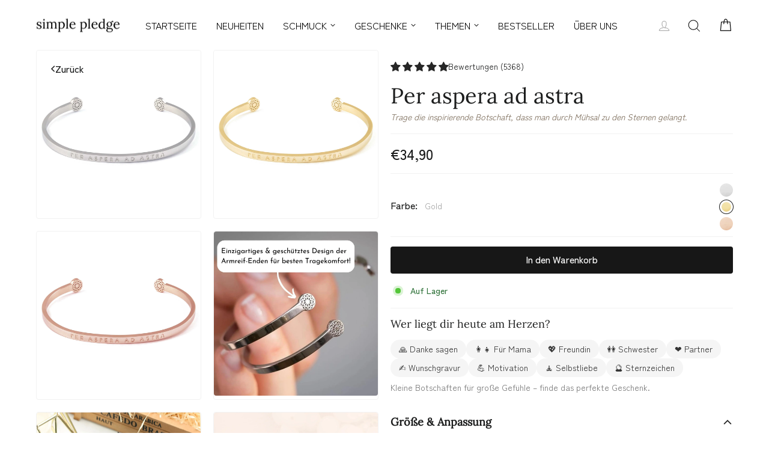

--- FILE ---
content_type: text/html; charset=utf-8
request_url: https://www.simple-pledge.de/products/per-aspera-ad-astra-armband-edelstahl?variant=39590816809026
body_size: 60203
content:
<!doctype html>
<html class="no-js" lang="de" dir="ltr">
<head>
 
<meta charset="utf-8">
  <meta http-equiv="X-UA-Compatible" content="IE=edge,chrome=1">
  <meta name="viewport" content="width=device-width,initial-scale=1">
  <meta name="theme-color" content="#1c1d1d">
  <meta name="google-adsense-account" content="ca-pub-7757571774181715">
  <link rel="canonical" href="https://www.simple-pledge.de/products/per-aspera-ad-astra-armband-edelstahl">
  <link rel="preconnect" href="https://cdn.shopify.com" crossorigin>
  <link rel="preconnect" href="https://fonts.shopifycdn.com" crossorigin>
  <link rel="dns-prefetch" href="https://productreviews.shopifycdn.com">
  <meta name="google-adsense-account" content="ca-pub-7757571774181715">

 <!-- <link rel="dns-prefetch" href="https://ajax.googleapis.com">
  <link rel="dns-prefetch" href="https://maps.googleapis.com">
  <link rel="dns-prefetch" href="https://maps.gstatic.com">-->
<script async src="https://pagead2.googlesyndication.com/pagead/js/adsbygoogle.js?client=ca-pub-7757571774181715"
     crossorigin="anonymous"></script><link rel="shortcut icon" href="//www.simple-pledge.de/cdn/shop/files/favicon_32x32.png?v=1613556884" type="image/png" /><title>Per aspera ad astra - Blind | Inspirations-Armreif | Simple Pledge
</title>
<meta name="description" content="Dieser lateinische Ausdruck bedeutet &#39;Durch Mühsal zu den Sternen&#39;. Ein subtiles Zeichen von Hoffnung und Entschlossenheit."><meta property="og:site_name" content="Simple Pledge">
  <meta property="og:url" content="https://www.simple-pledge.de/products/per-aspera-ad-astra-armband-edelstahl">
  <meta property="og:title" content="Per aspera ad astra">
  <meta property="og:type" content="product">
  <meta property="og:description" content="Dieser lateinische Ausdruck bedeutet &#39;Durch Mühsal zu den Sternen&#39;. Ein subtiles Zeichen von Hoffnung und Entschlossenheit."><meta property="og:image" content="http://www.simple-pledge.de/cdn/shop/files/Per-aspera-ad-astra---Blind_Silber_Armreif_Simple-Pledge-1692834320641.jpg?v=1692834322">
    <meta property="og:image:secure_url" content="https://www.simple-pledge.de/cdn/shop/files/Per-aspera-ad-astra---Blind_Silber_Armreif_Simple-Pledge-1692834320641.jpg?v=1692834322">
    <meta property="og:image:width" content="2000">
    <meta property="og:image:height" content="2000"><meta name="twitter:site" content="@">
  <meta name="twitter:card" content="summary_large_image">
  <meta name="twitter:title" content="Per aspera ad astra">
  <meta name="twitter:description" content="Dieser lateinische Ausdruck bedeutet &#39;Durch Mühsal zu den Sternen&#39;. Ein subtiles Zeichen von Hoffnung und Entschlossenheit.">
<style data-shopify>@font-face {
  font-family: Lora;
  font-weight: 400;
  font-style: normal;
  font-display: swap;
  src: url("//www.simple-pledge.de/cdn/fonts/lora/lora_n4.9a60cb39eff3bfbc472bac5b3c5c4d7c878f0a8d.woff2") format("woff2"),
       url("//www.simple-pledge.de/cdn/fonts/lora/lora_n4.4d935d2630ceaf34d2e494106075f8d9f1257d25.woff") format("woff");
}

@font-face {
      font-display: swap;
      font-family: 'font-zenkakugothicantique';
      font-style: normal;
      font-weight: 400;
      src:
        local('font-zenkakugothicantique'),
        url('//www.simple-pledge.de/cdn/shop/t/55/assets/font-zenkakugothicantique-regular.ttf') format('truetype'),
        url('//www.simple-pledge.de/cdn/shop/t/55/assets/font-zenkakugothicantique-regular.woff2') format('woff2'),
        url('//www.simple-pledge.de/cdn/shop/t/55/assets/font-zenkakugothicantique-regular.woff') format('woff');
    }
    @font-face {
      font-display: swap;
      font-family: 'font-zenkakugothicantique';
      font-style: normal;
      font-weight: 500;
      src: 
          local('font-zenkakugothicantique'),
          url('//www.simple-pledge.de/cdn/shop/t/55/assets/font-zenkakugothicantique-medium.ttf') format('truetype'),
          url('//www.simple-pledge.de/cdn/shop/t/55/assets/font-zenkakugothicantique-medium.woff2') format('woff2'),
          url('//www.simple-pledge.de/cdn/shop/t/55/assets/font-zenkakugothicantique-medium.woff') format('woff');
    }

    :root, html, body {
      --typeBasePrimary: 'font-zenkakugothicantique';
      --typeBaseFallback: 'font-zenkakugothicantique';
    }</style><link href="//www.simple-pledge.de/cdn/shop/t/55/assets/core.css?v=141270009906097414521757186944" rel="stylesheet" type="text/css" media="all" />
<style data-shopify>:root {
    --pageWidth: 1160px;
  
    --typeHeaderPrimary: Lora;
    --typeHeaderFallback: serif;
    --typeHeaderSize: 24px;
    --typeHeaderWeight: 400;
    --typeHeaderLineHeight: 1.2;
    --typeHeaderSpacing: 0.025em;

    --typeBasePrimary:font-zenkakugothicantique;
    --typeBaseFallback:font-zenkakugothicantique;
    --typeBaseSize: 14px;
    --typeBaseWeight: 400;
    --typeBaseSpacing: 0.0em;
    --typeBaseLineHeight: 1.4;

    --typeCollectionTitle: 18px;

    --iconWeight: 3px;
    --iconLinecaps: round;

    
      --buttonRadius: 4px;
    

    --colorGridOverlayOpacity: 0.1;--color-gray-900: #171717;
    --color-gray-800: #262626;
    --color-gray-700: #404040;
    --color-gray-600: #525252;
    --color-gray-500: #737373;
    --color-gray-400: #a3a3a3;
    --color-gray-300: #d4d4d4;
    --color-gray-200: #f2f2f2;
    --color-gray-100: #fafafa;
    --color-gray-50: #ffffff;
  
    --font-size-h1: 2rem;
    --font-size-h2: 1.625rem;
    --font-size-h3: 1.5625rem;
    --font-size-h4: 1.375rem;
    --font-size-h5: 1rem;
    --font-size-h6: 0.875rem;

    --font-size-body-small: 0.8125rem;
    --font-size-body-normal: 0.9375rem;
    --font-size-body-large: 1.25rem;
    --font-size-caption: 0.75rem;
    --font-size-button: 0.9375rem;
  
    --progress-width: 100;
  }

  @media only screen and (min-width: 769px) {
    :root {
      --font-size-h1: 2.5rem;
      --font-size-h2: 2.25rem;
      --font-size-h3: 1.625rem;
      --font-size-h4: 1.5rem;
      --font-size-h5: 1.125rem;
      --font-size-h6: 0.9375rem;

      --font-size-body-small: 0.875rem;
      --font-size-body-normal: 1rem;
      --font-size-body-large: 1.5rem;
      --font-size-caption: 0.8125rem;
      --font-size-button: 1rem;
    }
  }

  .placeholder-content {
    background-image: linear-gradient(100deg, #ffffff 40%, #f7f7f7 63%, #ffffff 79%);
  }</style><link href="//www.simple-pledge.de/cdn/shop/t/55/assets/sl-custom.css?v=43519620025107175851763074987" rel="stylesheet" type="text/css" media="all" />
  <link href="//www.simple-pledge.de/cdn/shop/t/55/assets/mw-product-upsell.css?v=3034739867895706231763222734" rel="stylesheet" type="text/css" media="all" />
<script>
    document.documentElement.className = document.documentElement.className.replace('no-js', 'js');

    window.theme = window.theme || {};
    window.vueSrc = '//www.simple-pledge.de/cdn/shop/t/55/assets/petite-vue.es.js';
    theme.routes = {
      home: "/",
      cart: "/cart.js",
      cartPage: "/cart",
      cartAdd: "/cart/add.js",
      cartChange: "/cart/change.js",
      search: "/search"
    };
    theme.strings = {
      soldOut: "Ausverkauft",
      unavailable: "Nicht verfügbar",
      inStockLabel: "Auf Lager",
      oneStockLabel: "Nur noch [count] Produkte verfügbar",
      otherStockLabel: "Nur noch [count] Produkte verfügbar",
      willNotShipUntil: "Wird nach dem [date] versendet",
      willBeInStockAfter: "Wird nach dem [date] auf Lager sein",
      waitingForStock: "Inventar auf dem Weg",
      savePrice: "Sparen [saved_amount]",
      cartEmpty: "Ihr Einkaufswagen ist im Moment leer.",
      cartTermsConfirmation: "Sie müssen den Verkaufsbedingungen zustimmen, um auszuchecken",
      searchCollections: "Kollektionen:",
      searchPages: "Seiten:",
      searchArticles: "Artikel:",
      productFrom: "Von ",
      configuratorShowMap: "Koordinaten hinzufügen:",
      configuratorHideMap: "Karte ausblenden",
      readMore: "Mehr lesen",
      readLess: "Weniger lesen",
    };
    theme.settings = {
      devMode: false,
      cartType: "page",
      isCustomerTemplate: false,
      moneyFormat: "€{{ amount_with_comma_separator }}",
      saveType: "percent",
      productImageSize: "landscape",
      productImageCover: false,
      predictiveSearch: true,
      predictiveSearchType: "product",
      predictiveSearchVendor: false,
      predictiveSearchPrice: false,
      quickView: false,
      loaderImage: "files/favicon.png" ? "//www.simple-pledge.de/cdn/shop/files/favicon.png?v=1613556884&width=150" : null,
      themeName: 'SimplePledge',
      themeVersion: "1.0.0"
    };
    theme.upsell = {
      enabled: true,
      globalConfig: {"Seilarmband": {}, "Halskette mit Gravur": {}, "Armreif mit Gravur": {}},
      defaultAddon: "geschenkverpackung-mit-schleife"
    };theme.product = {
      type: "Armreif mit Gravur",
      handle: "per-aspera-ad-astra-armband-edelstahl"
    };</script>

  <script>window.performance && window.performance.mark && window.performance.mark('shopify.content_for_header.start');</script><meta name="google-site-verification" content="mXTr8jD_sI1s6Ed-AJiCLVGGYJCnySU6ioMZLnxcTmU">
<meta name="facebook-domain-verification" content="ylpelekhak6llz2n86819jbdngsf0z">
<meta id="shopify-digital-wallet" name="shopify-digital-wallet" content="/17870983/digital_wallets/dialog">
<meta name="shopify-checkout-api-token" content="75e9cbec2fa7cdf8c603ad289f4e5b09">
<meta id="in-context-paypal-metadata" data-shop-id="17870983" data-venmo-supported="false" data-environment="production" data-locale="de_DE" data-paypal-v4="true" data-currency="EUR">
<link rel="alternate" hreflang="x-default" href="https://www.simple-pledge.de/products/per-aspera-ad-astra-armband-edelstahl">
<link rel="alternate" hreflang="de" href="https://www.simple-pledge.de/products/per-aspera-ad-astra-armband-edelstahl">
<link rel="alternate" hreflang="en-GB" href="https://www.simple-pledge.com/products/per-aspera-ad-astra-armband-edelstahl">
<link rel="alternate" hreflang="en-BE" href="https://www.simple-pledge.com/products/per-aspera-ad-astra-armband-edelstahl">
<link rel="alternate" hreflang="en-CY" href="https://www.simple-pledge.com/products/per-aspera-ad-astra-armband-edelstahl">
<link rel="alternate" hreflang="en-EE" href="https://www.simple-pledge.com/products/per-aspera-ad-astra-armband-edelstahl">
<link rel="alternate" hreflang="en-ES" href="https://www.simple-pledge.com/products/per-aspera-ad-astra-armband-edelstahl">
<link rel="alternate" hreflang="en-FI" href="https://www.simple-pledge.com/products/per-aspera-ad-astra-armband-edelstahl">
<link rel="alternate" hreflang="en-FR" href="https://www.simple-pledge.com/products/per-aspera-ad-astra-armband-edelstahl">
<link rel="alternate" hreflang="en-GR" href="https://www.simple-pledge.com/products/per-aspera-ad-astra-armband-edelstahl">
<link rel="alternate" hreflang="en-IE" href="https://www.simple-pledge.com/products/per-aspera-ad-astra-armband-edelstahl">
<link rel="alternate" hreflang="en-IT" href="https://www.simple-pledge.com/products/per-aspera-ad-astra-armband-edelstahl">
<link rel="alternate" hreflang="en-LT" href="https://www.simple-pledge.com/products/per-aspera-ad-astra-armband-edelstahl">
<link rel="alternate" hreflang="en-LU" href="https://www.simple-pledge.com/products/per-aspera-ad-astra-armband-edelstahl">
<link rel="alternate" hreflang="en-LV" href="https://www.simple-pledge.com/products/per-aspera-ad-astra-armband-edelstahl">
<link rel="alternate" hreflang="en-MC" href="https://www.simple-pledge.com/products/per-aspera-ad-astra-armband-edelstahl">
<link rel="alternate" hreflang="en-ME" href="https://www.simple-pledge.com/products/per-aspera-ad-astra-armband-edelstahl">
<link rel="alternate" hreflang="en-MT" href="https://www.simple-pledge.com/products/per-aspera-ad-astra-armband-edelstahl">
<link rel="alternate" hreflang="en-NL" href="https://www.simple-pledge.com/products/per-aspera-ad-astra-armband-edelstahl">
<link rel="alternate" hreflang="en-PT" href="https://www.simple-pledge.com/products/per-aspera-ad-astra-armband-edelstahl">
<link rel="alternate" hreflang="en-SI" href="https://www.simple-pledge.com/products/per-aspera-ad-astra-armband-edelstahl">
<link rel="alternate" hreflang="en-SK" href="https://www.simple-pledge.com/products/per-aspera-ad-astra-armband-edelstahl">
<link rel="alternate" hreflang="en-SM" href="https://www.simple-pledge.com/products/per-aspera-ad-astra-armband-edelstahl">
<link rel="alternate" hreflang="en-XK" href="https://www.simple-pledge.com/products/per-aspera-ad-astra-armband-edelstahl">
<link rel="alternate" hreflang="en-AM" href="https://www.simple-pledge.com/products/per-aspera-ad-astra-armband-edelstahl">
<link rel="alternate" hreflang="en-HR" href="https://www.simple-pledge.com/products/per-aspera-ad-astra-armband-edelstahl">
<link rel="alternate" hreflang="en-BG" href="https://www.simple-pledge.com/products/per-aspera-ad-astra-armband-edelstahl">
<link rel="alternate" hreflang="en-DK" href="https://www.simple-pledge.com/products/per-aspera-ad-astra-armband-edelstahl">
<link rel="alternate" hreflang="en-CZ" href="https://www.simple-pledge.com/products/per-aspera-ad-astra-armband-edelstahl">
<link rel="alternate" hreflang="en-HU" href="https://www.simple-pledge.com/products/per-aspera-ad-astra-armband-edelstahl">
<link rel="alternate" hreflang="en-IS" href="https://www.simple-pledge.com/products/per-aspera-ad-astra-armband-edelstahl">
<link rel="alternate" hreflang="en-RO" href="https://www.simple-pledge.com/products/per-aspera-ad-astra-armband-edelstahl">
<link rel="alternate" hreflang="en-PL" href="https://www.simple-pledge.com/products/per-aspera-ad-astra-armband-edelstahl">
<link rel="alternate" hreflang="en-NO" href="https://www.simple-pledge.com/products/per-aspera-ad-astra-armband-edelstahl">
<link rel="alternate" hreflang="en-SE" href="https://www.simple-pledge.com/products/per-aspera-ad-astra-armband-edelstahl">
<link rel="alternate" type="application/json+oembed" href="https://www.simple-pledge.de/products/per-aspera-ad-astra-armband-edelstahl.oembed">
<script async="async" src="/checkouts/internal/preloads.js?locale=de-DE"></script>
<link rel="preconnect" href="https://shop.app" crossorigin="anonymous">
<script async="async" src="https://shop.app/checkouts/internal/preloads.js?locale=de-DE&shop_id=17870983" crossorigin="anonymous"></script>
<script id="apple-pay-shop-capabilities" type="application/json">{"shopId":17870983,"countryCode":"DE","currencyCode":"EUR","merchantCapabilities":["supports3DS"],"merchantId":"gid:\/\/shopify\/Shop\/17870983","merchantName":"Simple Pledge","requiredBillingContactFields":["postalAddress","email"],"requiredShippingContactFields":["postalAddress","email"],"shippingType":"shipping","supportedNetworks":["visa","maestro","masterCard","amex"],"total":{"type":"pending","label":"Simple Pledge","amount":"1.00"},"shopifyPaymentsEnabled":true,"supportsSubscriptions":true}</script>
<script id="shopify-features" type="application/json">{"accessToken":"75e9cbec2fa7cdf8c603ad289f4e5b09","betas":["rich-media-storefront-analytics"],"domain":"www.simple-pledge.de","predictiveSearch":true,"shopId":17870983,"locale":"de"}</script>
<script>var Shopify = Shopify || {};
Shopify.shop = "shopmate-schmuck.myshopify.com";
Shopify.locale = "de";
Shopify.currency = {"active":"EUR","rate":"1.0"};
Shopify.country = "DE";
Shopify.theme = {"name":"[PRODUCTION] (DO_NOT_DELETE)","id":141595803916,"schema_name":"Impulse","schema_version":"7.1.0","theme_store_id":null,"role":"main"};
Shopify.theme.handle = "null";
Shopify.theme.style = {"id":null,"handle":null};
Shopify.cdnHost = "www.simple-pledge.de/cdn";
Shopify.routes = Shopify.routes || {};
Shopify.routes.root = "/";</script>
<script type="module">!function(o){(o.Shopify=o.Shopify||{}).modules=!0}(window);</script>
<script>!function(o){function n(){var o=[];function n(){o.push(Array.prototype.slice.apply(arguments))}return n.q=o,n}var t=o.Shopify=o.Shopify||{};t.loadFeatures=n(),t.autoloadFeatures=n()}(window);</script>
<script>
  window.ShopifyPay = window.ShopifyPay || {};
  window.ShopifyPay.apiHost = "shop.app\/pay";
  window.ShopifyPay.redirectState = null;
</script>
<script id="shop-js-analytics" type="application/json">{"pageType":"product"}</script>
<script defer="defer" async type="module" src="//www.simple-pledge.de/cdn/shopifycloud/shop-js/modules/v2/client.init-shop-cart-sync_e98Ab_XN.de.esm.js"></script>
<script defer="defer" async type="module" src="//www.simple-pledge.de/cdn/shopifycloud/shop-js/modules/v2/chunk.common_Pcw9EP95.esm.js"></script>
<script defer="defer" async type="module" src="//www.simple-pledge.de/cdn/shopifycloud/shop-js/modules/v2/chunk.modal_CzmY4ZhL.esm.js"></script>
<script type="module">
  await import("//www.simple-pledge.de/cdn/shopifycloud/shop-js/modules/v2/client.init-shop-cart-sync_e98Ab_XN.de.esm.js");
await import("//www.simple-pledge.de/cdn/shopifycloud/shop-js/modules/v2/chunk.common_Pcw9EP95.esm.js");
await import("//www.simple-pledge.de/cdn/shopifycloud/shop-js/modules/v2/chunk.modal_CzmY4ZhL.esm.js");

  window.Shopify.SignInWithShop?.initShopCartSync?.({"fedCMEnabled":true,"windoidEnabled":true});

</script>
<script>
  window.Shopify = window.Shopify || {};
  if (!window.Shopify.featureAssets) window.Shopify.featureAssets = {};
  window.Shopify.featureAssets['shop-js'] = {"shop-cart-sync":["modules/v2/client.shop-cart-sync_DazCVyJ3.de.esm.js","modules/v2/chunk.common_Pcw9EP95.esm.js","modules/v2/chunk.modal_CzmY4ZhL.esm.js"],"init-fed-cm":["modules/v2/client.init-fed-cm_D0AulfmK.de.esm.js","modules/v2/chunk.common_Pcw9EP95.esm.js","modules/v2/chunk.modal_CzmY4ZhL.esm.js"],"shop-cash-offers":["modules/v2/client.shop-cash-offers_BISyWFEA.de.esm.js","modules/v2/chunk.common_Pcw9EP95.esm.js","modules/v2/chunk.modal_CzmY4ZhL.esm.js"],"shop-login-button":["modules/v2/client.shop-login-button_D_c1vx_E.de.esm.js","modules/v2/chunk.common_Pcw9EP95.esm.js","modules/v2/chunk.modal_CzmY4ZhL.esm.js"],"pay-button":["modules/v2/client.pay-button_CHADzJ4g.de.esm.js","modules/v2/chunk.common_Pcw9EP95.esm.js","modules/v2/chunk.modal_CzmY4ZhL.esm.js"],"shop-button":["modules/v2/client.shop-button_CQnD2U3v.de.esm.js","modules/v2/chunk.common_Pcw9EP95.esm.js","modules/v2/chunk.modal_CzmY4ZhL.esm.js"],"avatar":["modules/v2/client.avatar_BTnouDA3.de.esm.js"],"init-windoid":["modules/v2/client.init-windoid_CmA0-hrC.de.esm.js","modules/v2/chunk.common_Pcw9EP95.esm.js","modules/v2/chunk.modal_CzmY4ZhL.esm.js"],"init-shop-for-new-customer-accounts":["modules/v2/client.init-shop-for-new-customer-accounts_BCzC_Mib.de.esm.js","modules/v2/client.shop-login-button_D_c1vx_E.de.esm.js","modules/v2/chunk.common_Pcw9EP95.esm.js","modules/v2/chunk.modal_CzmY4ZhL.esm.js"],"init-shop-email-lookup-coordinator":["modules/v2/client.init-shop-email-lookup-coordinator_DYzOit4u.de.esm.js","modules/v2/chunk.common_Pcw9EP95.esm.js","modules/v2/chunk.modal_CzmY4ZhL.esm.js"],"init-shop-cart-sync":["modules/v2/client.init-shop-cart-sync_e98Ab_XN.de.esm.js","modules/v2/chunk.common_Pcw9EP95.esm.js","modules/v2/chunk.modal_CzmY4ZhL.esm.js"],"shop-toast-manager":["modules/v2/client.shop-toast-manager_Bc-1elH8.de.esm.js","modules/v2/chunk.common_Pcw9EP95.esm.js","modules/v2/chunk.modal_CzmY4ZhL.esm.js"],"init-customer-accounts":["modules/v2/client.init-customer-accounts_CqlRHmZs.de.esm.js","modules/v2/client.shop-login-button_D_c1vx_E.de.esm.js","modules/v2/chunk.common_Pcw9EP95.esm.js","modules/v2/chunk.modal_CzmY4ZhL.esm.js"],"init-customer-accounts-sign-up":["modules/v2/client.init-customer-accounts-sign-up_DZmBw6yB.de.esm.js","modules/v2/client.shop-login-button_D_c1vx_E.de.esm.js","modules/v2/chunk.common_Pcw9EP95.esm.js","modules/v2/chunk.modal_CzmY4ZhL.esm.js"],"shop-follow-button":["modules/v2/client.shop-follow-button_Cx-w7rSq.de.esm.js","modules/v2/chunk.common_Pcw9EP95.esm.js","modules/v2/chunk.modal_CzmY4ZhL.esm.js"],"checkout-modal":["modules/v2/client.checkout-modal_Djjmh8qM.de.esm.js","modules/v2/chunk.common_Pcw9EP95.esm.js","modules/v2/chunk.modal_CzmY4ZhL.esm.js"],"shop-login":["modules/v2/client.shop-login_DMZMgoZf.de.esm.js","modules/v2/chunk.common_Pcw9EP95.esm.js","modules/v2/chunk.modal_CzmY4ZhL.esm.js"],"lead-capture":["modules/v2/client.lead-capture_SqejaEd8.de.esm.js","modules/v2/chunk.common_Pcw9EP95.esm.js","modules/v2/chunk.modal_CzmY4ZhL.esm.js"],"payment-terms":["modules/v2/client.payment-terms_DUeEqFTJ.de.esm.js","modules/v2/chunk.common_Pcw9EP95.esm.js","modules/v2/chunk.modal_CzmY4ZhL.esm.js"]};
</script>
<script>(function() {
  var isLoaded = false;
  function asyncLoad() {
    if (isLoaded) return;
    isLoaded = true;
    var urls = ["https:\/\/intg.snapchat.com\/shopify\/shopify-scevent.js?id=d9f7a783-91ee-4921-90ca-fdc0f87b53ba\u0026shop=shopmate-schmuck.myshopify.com","\/\/backinstock.useamp.com\/widget\/7098_1767153500.js?category=bis\u0026v=6\u0026shop=shopmate-schmuck.myshopify.com"];
    for (var i = 0; i < urls.length; i++) {
      var s = document.createElement('script');
      s.type = 'text/javascript';
      s.async = true;
      s.src = urls[i];
      var x = document.getElementsByTagName('script')[0];
      x.parentNode.insertBefore(s, x);
    }
  };
  if(window.attachEvent) {
    window.attachEvent('onload', asyncLoad);
  } else {
    window.addEventListener('load', asyncLoad, false);
  }
})();</script>
<script id="__st">var __st={"a":17870983,"offset":3600,"reqid":"31f51ea1-ad31-457f-a38c-5a8d2f7b14f5-1769253565","pageurl":"www.simple-pledge.de\/products\/per-aspera-ad-astra-armband-edelstahl?variant=39590816809026","u":"05a7bc6fd909","p":"product","rtyp":"product","rid":6671857221698};</script>
<script>window.ShopifyPaypalV4VisibilityTracking = true;</script>
<script id="captcha-bootstrap">!function(){'use strict';const t='contact',e='account',n='new_comment',o=[[t,t],['blogs',n],['comments',n],[t,'customer']],c=[[e,'customer_login'],[e,'guest_login'],[e,'recover_customer_password'],[e,'create_customer']],r=t=>t.map((([t,e])=>`form[action*='/${t}']:not([data-nocaptcha='true']) input[name='form_type'][value='${e}']`)).join(','),a=t=>()=>t?[...document.querySelectorAll(t)].map((t=>t.form)):[];function s(){const t=[...o],e=r(t);return a(e)}const i='password',u='form_key',d=['recaptcha-v3-token','g-recaptcha-response','h-captcha-response',i],f=()=>{try{return window.sessionStorage}catch{return}},m='__shopify_v',_=t=>t.elements[u];function p(t,e,n=!1){try{const o=window.sessionStorage,c=JSON.parse(o.getItem(e)),{data:r}=function(t){const{data:e,action:n}=t;return t[m]||n?{data:e,action:n}:{data:t,action:n}}(c);for(const[e,n]of Object.entries(r))t.elements[e]&&(t.elements[e].value=n);n&&o.removeItem(e)}catch(o){console.error('form repopulation failed',{error:o})}}const l='form_type',E='cptcha';function T(t){t.dataset[E]=!0}const w=window,h=w.document,L='Shopify',v='ce_forms',y='captcha';let A=!1;((t,e)=>{const n=(g='f06e6c50-85a8-45c8-87d0-21a2b65856fe',I='https://cdn.shopify.com/shopifycloud/storefront-forms-hcaptcha/ce_storefront_forms_captcha_hcaptcha.v1.5.2.iife.js',D={infoText:'Durch hCaptcha geschützt',privacyText:'Datenschutz',termsText:'Allgemeine Geschäftsbedingungen'},(t,e,n)=>{const o=w[L][v],c=o.bindForm;if(c)return c(t,g,e,D).then(n);var r;o.q.push([[t,g,e,D],n]),r=I,A||(h.body.append(Object.assign(h.createElement('script'),{id:'captcha-provider',async:!0,src:r})),A=!0)});var g,I,D;w[L]=w[L]||{},w[L][v]=w[L][v]||{},w[L][v].q=[],w[L][y]=w[L][y]||{},w[L][y].protect=function(t,e){n(t,void 0,e),T(t)},Object.freeze(w[L][y]),function(t,e,n,w,h,L){const[v,y,A,g]=function(t,e,n){const i=e?o:[],u=t?c:[],d=[...i,...u],f=r(d),m=r(i),_=r(d.filter((([t,e])=>n.includes(e))));return[a(f),a(m),a(_),s()]}(w,h,L),I=t=>{const e=t.target;return e instanceof HTMLFormElement?e:e&&e.form},D=t=>v().includes(t);t.addEventListener('submit',(t=>{const e=I(t);if(!e)return;const n=D(e)&&!e.dataset.hcaptchaBound&&!e.dataset.recaptchaBound,o=_(e),c=g().includes(e)&&(!o||!o.value);(n||c)&&t.preventDefault(),c&&!n&&(function(t){try{if(!f())return;!function(t){const e=f();if(!e)return;const n=_(t);if(!n)return;const o=n.value;o&&e.removeItem(o)}(t);const e=Array.from(Array(32),(()=>Math.random().toString(36)[2])).join('');!function(t,e){_(t)||t.append(Object.assign(document.createElement('input'),{type:'hidden',name:u})),t.elements[u].value=e}(t,e),function(t,e){const n=f();if(!n)return;const o=[...t.querySelectorAll(`input[type='${i}']`)].map((({name:t})=>t)),c=[...d,...o],r={};for(const[a,s]of new FormData(t).entries())c.includes(a)||(r[a]=s);n.setItem(e,JSON.stringify({[m]:1,action:t.action,data:r}))}(t,e)}catch(e){console.error('failed to persist form',e)}}(e),e.submit())}));const S=(t,e)=>{t&&!t.dataset[E]&&(n(t,e.some((e=>e===t))),T(t))};for(const o of['focusin','change'])t.addEventListener(o,(t=>{const e=I(t);D(e)&&S(e,y())}));const B=e.get('form_key'),M=e.get(l),P=B&&M;t.addEventListener('DOMContentLoaded',(()=>{const t=y();if(P)for(const e of t)e.elements[l].value===M&&p(e,B);[...new Set([...A(),...v().filter((t=>'true'===t.dataset.shopifyCaptcha))])].forEach((e=>S(e,t)))}))}(h,new URLSearchParams(w.location.search),n,t,e,['guest_login'])})(!1,!0)}();</script>
<script integrity="sha256-4kQ18oKyAcykRKYeNunJcIwy7WH5gtpwJnB7kiuLZ1E=" data-source-attribution="shopify.loadfeatures" defer="defer" src="//www.simple-pledge.de/cdn/shopifycloud/storefront/assets/storefront/load_feature-a0a9edcb.js" crossorigin="anonymous"></script>
<script crossorigin="anonymous" defer="defer" src="//www.simple-pledge.de/cdn/shopifycloud/storefront/assets/shopify_pay/storefront-65b4c6d7.js?v=20250812"></script>
<script data-source-attribution="shopify.dynamic_checkout.dynamic.init">var Shopify=Shopify||{};Shopify.PaymentButton=Shopify.PaymentButton||{isStorefrontPortableWallets:!0,init:function(){window.Shopify.PaymentButton.init=function(){};var t=document.createElement("script");t.src="https://www.simple-pledge.de/cdn/shopifycloud/portable-wallets/latest/portable-wallets.de.js",t.type="module",document.head.appendChild(t)}};
</script>
<script data-source-attribution="shopify.dynamic_checkout.buyer_consent">
  function portableWalletsHideBuyerConsent(e){var t=document.getElementById("shopify-buyer-consent"),n=document.getElementById("shopify-subscription-policy-button");t&&n&&(t.classList.add("hidden"),t.setAttribute("aria-hidden","true"),n.removeEventListener("click",e))}function portableWalletsShowBuyerConsent(e){var t=document.getElementById("shopify-buyer-consent"),n=document.getElementById("shopify-subscription-policy-button");t&&n&&(t.classList.remove("hidden"),t.removeAttribute("aria-hidden"),n.addEventListener("click",e))}window.Shopify?.PaymentButton&&(window.Shopify.PaymentButton.hideBuyerConsent=portableWalletsHideBuyerConsent,window.Shopify.PaymentButton.showBuyerConsent=portableWalletsShowBuyerConsent);
</script>
<script data-source-attribution="shopify.dynamic_checkout.cart.bootstrap">document.addEventListener("DOMContentLoaded",(function(){function t(){return document.querySelector("shopify-accelerated-checkout-cart, shopify-accelerated-checkout")}if(t())Shopify.PaymentButton.init();else{new MutationObserver((function(e,n){t()&&(Shopify.PaymentButton.init(),n.disconnect())})).observe(document.body,{childList:!0,subtree:!0})}}));
</script>
<link id="shopify-accelerated-checkout-styles" rel="stylesheet" media="screen" href="https://www.simple-pledge.de/cdn/shopifycloud/portable-wallets/latest/accelerated-checkout-backwards-compat.css" crossorigin="anonymous">
<style id="shopify-accelerated-checkout-cart">
        #shopify-buyer-consent {
  margin-top: 1em;
  display: inline-block;
  width: 100%;
}

#shopify-buyer-consent.hidden {
  display: none;
}

#shopify-subscription-policy-button {
  background: none;
  border: none;
  padding: 0;
  text-decoration: underline;
  font-size: inherit;
  cursor: pointer;
}

#shopify-subscription-policy-button::before {
  box-shadow: none;
}

      </style>

<script>window.performance && window.performance.mark && window.performance.mark('shopify.content_for_header.end');</script>

    <link rel="preload" href="//www.simple-pledge.de/cdn/shop/t/55/assets/country-flags.css" as="style" />
    <link rel="stylesheet" href="//www.simple-pledge.de/cdn/shop/t/55/assets/country-flags.css">
    

<script>
(function(w,d,s,l,i){w[l]=w[l]||[];w[l].push({'gtm.start':new Date().getTime(),event:'gtm.js'});var f=d.getElementsByTagName(s)[0],j=d.createElement(s);j.async=true;j.src="https://load.g.simple-pledge.de/aidyeozcgf.js?"+i;f.parentNode.insertBefore(j,f);})(window,document,'script','dataLayer','42s2o=aWQ9R1RNLU5NV1NKS0s%3D&apiKey=fe4f5f8d');
</script>
<!-- Varify.io® code for Simple Pledge-->
<style>.varify-antiflicker{opacity:0 !important}</style>
<script>(function (n,o, f,l,i,c,k,e,r) {
  var z = n.classList;z.add(o);setTimeout(()=>z.remove(o),f)
}(document.documentElement, 'varify-antiflicker', 4000));</script>
<script>
  window.varify = window.varify || {};
  window.varify.iid = 3134;
</script>
<script src="https://app.varify.io/varify.js"></script>

<script type="text/javascript">
    (function(c,l,a,r,i,t,y){
        c[a]=c[a]||function(){(c[a].q=c[a].q||[]).push(arguments)};
        t=l.createElement(r);t.async=1;t.src="https://www.clarity.ms/tag/"+i;
        y=l.getElementsByTagName(r)[0];y.parentNode.insertBefore(t,y);
    })(window, document, "clarity", "script", "izp98q6k85");
</script>
<script async src="https://sos-de-fra-1.exo.io/cdn-adv/adv.js" data-system="sh" data-cutrid="0eNiLojJOj0gfEnt27JmZ5dUlOR3CB6DpCXl" data-acccurrency="EUR" data-acctimezone="Europe/Berlin" id="adv-script"></script>
<script async
data-api-host="https://cdn.growthbook.io"
data-client-key="sdk-U6x6tigMvdnj5Qk"
data-use-sticky-bucket-service="cookie"
src="https://cdn.jsdelivr.net/npm/@growthbook/growthbook/dist/bundles/auto.min.js"
></script>
<!-- BEGIN app block: shopify://apps/klaviyo-email-marketing-sms/blocks/klaviyo-onsite-embed/2632fe16-c075-4321-a88b-50b567f42507 -->












  <script async src="https://static.klaviyo.com/onsite/js/Ps4aYX/klaviyo.js?company_id=Ps4aYX"></script>
  <script>!function(){if(!window.klaviyo){window._klOnsite=window._klOnsite||[];try{window.klaviyo=new Proxy({},{get:function(n,i){return"push"===i?function(){var n;(n=window._klOnsite).push.apply(n,arguments)}:function(){for(var n=arguments.length,o=new Array(n),w=0;w<n;w++)o[w]=arguments[w];var t="function"==typeof o[o.length-1]?o.pop():void 0,e=new Promise((function(n){window._klOnsite.push([i].concat(o,[function(i){t&&t(i),n(i)}]))}));return e}}})}catch(n){window.klaviyo=window.klaviyo||[],window.klaviyo.push=function(){var n;(n=window._klOnsite).push.apply(n,arguments)}}}}();</script>

  
    <script id="viewed_product">
      if (item == null) {
        var _learnq = _learnq || [];

        var MetafieldReviews = null
        var MetafieldYotpoRating = null
        var MetafieldYotpoCount = null
        var MetafieldLooxRating = null
        var MetafieldLooxCount = null
        var okendoProduct = null
        var okendoProductReviewCount = null
        var okendoProductReviewAverageValue = null
        try {
          // The following fields are used for Customer Hub recently viewed in order to add reviews.
          // This information is not part of __kla_viewed. Instead, it is part of __kla_viewed_reviewed_items
          MetafieldReviews = {"rating":{"scale_min":"1.0","scale_max":"5.0","value":"4.93"},"rating_count":5368};
          MetafieldYotpoRating = null
          MetafieldYotpoCount = null
          MetafieldLooxRating = null
          MetafieldLooxCount = null

          okendoProduct = null
          // If the okendo metafield is not legacy, it will error, which then requires the new json formatted data
          if (okendoProduct && 'error' in okendoProduct) {
            okendoProduct = null
          }
          okendoProductReviewCount = okendoProduct ? okendoProduct.reviewCount : null
          okendoProductReviewAverageValue = okendoProduct ? okendoProduct.reviewAverageValue : null
        } catch (error) {
          console.error('Error in Klaviyo onsite reviews tracking:', error);
        }

        var item = {
          Name: "Per aspera ad astra",
          ProductID: 6671857221698,
          Categories: ["All","all products","Alle Schmuckstücke","Alles außer Bundles + Gift Cards","Armreife","Armreife","Armreife in Gold","Armreife in Silber","Armreife mit Gravur","Armreife mit schwarzer Gravur","Armreife mit schwarzer Gravur","Geschenkidee Arbeitskollegin","Geschenkidee Schwester","Geschenkidee Tochter","Home page","Not Black Friday","Schmuck Bestseller","Schmuck für Motivation \u0026 Stärke","Tops","Topseller - Alle Produkte","Unsere Produkte"],
          ImageURL: "https://www.simple-pledge.de/cdn/shop/files/Per-aspera-ad-astra---Blind_Silber_Armreif_Simple-Pledge-1692834320641_grande.jpg?v=1692834322",
          URL: "https://www.simple-pledge.de/products/per-aspera-ad-astra-armband-edelstahl",
          Brand: "Simple Pledge",
          Price: "€28,90",
          Value: "28,90",
          CompareAtPrice: "€0,00"
        };
        _learnq.push(['track', 'Viewed Product', item]);
        _learnq.push(['trackViewedItem', {
          Title: item.Name,
          ItemId: item.ProductID,
          Categories: item.Categories,
          ImageUrl: item.ImageURL,
          Url: item.URL,
          Metadata: {
            Brand: item.Brand,
            Price: item.Price,
            Value: item.Value,
            CompareAtPrice: item.CompareAtPrice
          },
          metafields:{
            reviews: MetafieldReviews,
            yotpo:{
              rating: MetafieldYotpoRating,
              count: MetafieldYotpoCount,
            },
            loox:{
              rating: MetafieldLooxRating,
              count: MetafieldLooxCount,
            },
            okendo: {
              rating: okendoProductReviewAverageValue,
              count: okendoProductReviewCount,
            }
          }
        }]);
      }
    </script>
  




  <script>
    window.klaviyoReviewsProductDesignMode = false
  </script>







<!-- END app block --><!-- BEGIN app block: shopify://apps/absolutely/blocks/absolutely_extension/121741f7-5296-410e-8ae4-71174169eced -->



<style>
  .abs-hide {
    visibility: hidden !important;
  }
</style>

<script>
  const cachedValue = window.sessionStorage.getItem('abs-config');

  if (localStorage.getItem('abs-has-redirect-tests') === '1' || !cachedValue) {
    document.documentElement.classList.add('abs-hide');
    setTimeout(function() {
      document.documentElement.classList.remove('abs-hide');
    }, 3000);
  }
</script>

<script
  src="https://app.absolutelyapp.com/merchant-scripts/absolutely.js"
  blocking="render"
  fetchpriority="high"
  type="module"
></script>


<!-- END app block --><!-- BEGIN app block: shopify://apps/se-wishlist-engine/blocks/app-embed/8f7c0857-8e71-463d-a168-8e133094753b --><link rel="preload" href="https://cdn.shopify.com/extensions/019bdabd-6cb4-76dd-b102-0fca94c8df62/wishlist-engine-226/assets/wishlist-engine.css" as="style" onload="this.onload=null;this.rel='stylesheet'">
<noscript><link rel="stylesheet" href="https://cdn.shopify.com/extensions/019bdabd-6cb4-76dd-b102-0fca94c8df62/wishlist-engine-226/assets/wishlist-engine.css"></noscript>

<meta name="wishlist_shop_current_currency" content="€{{ amount_with_comma_separator }}" id="wishlist_shop_current_currency"/>
<script data-id="Ad05seVZTT0FSY1FTM__14198427981142892921" type="application/javascript">
  var  customHeartIcon='';
  var  customHeartFillIcon='';
</script>

 
<script src="https://cdn.shopify.com/extensions/019bdabd-6cb4-76dd-b102-0fca94c8df62/wishlist-engine-226/assets/wishlist-engine-app.js" defer></script>

<!-- END app block --><!-- BEGIN app block: shopify://apps/judge-me-reviews/blocks/judgeme_core/61ccd3b1-a9f2-4160-9fe9-4fec8413e5d8 --><!-- Start of Judge.me Core -->






<link rel="dns-prefetch" href="https://cdnwidget.judge.me">
<link rel="dns-prefetch" href="https://cdn.judge.me">
<link rel="dns-prefetch" href="https://cdn1.judge.me">
<link rel="dns-prefetch" href="https://api.judge.me">

<script data-cfasync='false' class='jdgm-settings-script'>window.jdgmSettings={"pagination":5,"disable_web_reviews":false,"badge_no_review_text":"Keine Bewertungen","badge_n_reviews_text":"Bewertung/Bewertungen ({{ n }})","badge_star_color":"#262626","hide_badge_preview_if_no_reviews":true,"badge_hide_text":false,"enforce_center_preview_badge":false,"widget_title":"Kundenbewertungen","widget_open_form_text":"Bewertung schreiben","widget_close_form_text":"Bewertung abbrechen","widget_refresh_page_text":"Seite aktualisieren","widget_summary_text":"Basierend auf {{ number_of_reviews }} Bewertungen","widget_no_review_text":"Bisher noch keine Bewertungen","widget_name_field_text":"Anzeigename","widget_verified_name_field_text":"Name (öffentlich)","widget_name_placeholder_text":"Name angeben","widget_required_field_error_text":"Pflichtfeld","widget_email_field_text":"E-Mail-Adresse","widget_verified_email_field_text":"Verifizierte Email (wird nicht veröffentlicht)","widget_email_placeholder_text":"E-Mail Adresse (wird nicht veröffentlicht)","widget_email_field_error_text":"Bitte gib eine gültige E-Mail Adresse ein","widget_rating_field_text":"Bewertung","widget_review_title_field_text":"Bewertungstitel","widget_review_title_placeholder_text":"Gib Deiner Bewertung einen Titel","widget_review_body_field_text":"Bewertungsinhalt","widget_review_body_placeholder_text":"Deine Kommentare zur Bewertung / zum Produkt","widget_pictures_field_text":"Foto","widget_submit_review_text":"Bewertung abschicken","widget_submit_verified_review_text":"Verifizierte Bewertung absenden","widget_submit_success_msg_with_auto_publish":"Vielen Dank für deine Bewertung!","widget_submit_success_msg_no_auto_publish":"Vielen Dank für deine Bewertung!","widget_show_default_reviews_out_of_total_text":"Es werden {{ n_reviews_shown }} von {{ n_reviews }} Bewertungen angezeigt.","widget_show_all_link_text":"Alle anzeigen","widget_show_less_link_text":"Weniger anzeigen","widget_author_said_text":"{{ reviewer_name }} sagte:","widget_days_text":"Vor {{ n }} Tagen","widget_weeks_text":"vor {{ n }} Wochen","widget_months_text":"vor {{ n }} Monaten","widget_years_text":"vor {{ n }} Jahren","widget_yesterday_text":"Gestern","widget_today_text":"Heute","widget_replied_text":"\u003e\u003e Antwort von Simple Pledge","widget_read_more_text":"Mehr lesen","widget_reviewer_name_as_initial":"last_initial","widget_rating_filter_color":"","widget_rating_filter_see_all_text":"Alle Bewertungen anzeigen","widget_sorting_most_recent_text":"Neueste Bewertungen","widget_sorting_highest_rating_text":"Höchste Bewertungen","widget_sorting_lowest_rating_text":"Niedrigste Bewertungen","widget_sorting_with_pictures_text":"Mit Bildern","widget_sorting_most_helpful_text":"Hilfreichste","widget_open_question_form_text":"Eine Frage stellen","widget_reviews_subtab_text":"Bewertungen","widget_questions_subtab_text":"Fragen","widget_question_label_text":"Frage","widget_answer_label_text":"Antwort","widget_question_placeholder_text":"Schreiben Sie hier Ihre Frage","widget_submit_question_text":"Frage absenden","widget_question_submit_success_text":"Vielen Dank für Ihre Frage! Wir werden Sie benachrichtigen, sobald sie beantwortet wird.","widget_star_color":"#262626","verified_badge_text":"Verifizierter Kauf","verified_badge_bg_color":"","verified_badge_text_color":"","verified_badge_placement":"left-of-reviewer-name","widget_review_max_height":4,"widget_hide_border":false,"widget_social_share":false,"widget_thumb":false,"widget_review_location_show":false,"widget_location_format":"country_iso_code","all_reviews_include_out_of_store_products":false,"all_reviews_out_of_store_text":"(außerhalb des Shops)","all_reviews_pagination":100,"all_reviews_product_name_prefix_text":"über","enable_review_pictures":true,"enable_question_anwser":false,"widget_theme":"leex","review_date_format":"dd/mm/yyyy","default_sort_method":"pictures-first","widget_product_reviews_subtab_text":"Produktbewertungen","widget_shop_reviews_subtab_text":"Shop-Bewertungen","widget_other_products_reviews_text":"Bewertungen für andere Produkte","widget_store_reviews_subtab_text":"Shop-Bewertungen","widget_no_store_reviews_text":"Dieser Shop hat noch keine Bewertungen erhalten","widget_web_restriction_product_reviews_text":"Dieses Produkt hat noch keine Bewertungen erhalten","widget_no_items_text":"Keine Elemente gefunden","widget_show_more_text":"Mehr anzeigen","widget_write_a_store_review_text":"Shop-Bewertung schreiben","widget_other_languages_heading":"Bewertungen in anderen Sprachen","widget_translate_review_text":"Bewertung übersetzen nach {{ language }}","widget_translating_review_text":"Übersetzung läuft...","widget_show_original_translation_text":"Original anzeigen ({{ language }})","widget_translate_review_failed_text":"Bewertung konnte nicht übersetzt werden.","widget_translate_review_retry_text":"Erneut versuchen","widget_translate_review_try_again_later_text":"Versuchen Sie es später noch einmal","show_product_url_for_grouped_product":false,"widget_sorting_pictures_first_text":"Bilder zuerst","show_pictures_on_all_rev_page_mobile":true,"show_pictures_on_all_rev_page_desktop":false,"floating_tab_hide_mobile_install_preference":false,"floating_tab_button_name":"★ Bewertungen","floating_tab_title":"Lassen Sie Kunden für uns sprechen","floating_tab_button_color":"","floating_tab_button_background_color":"","floating_tab_url":"","floating_tab_url_enabled":true,"floating_tab_tab_style":"text","all_reviews_text_badge_text":"Kunden bewerten uns mit {{ shop.metafields.judgeme.all_reviews_rating | round: 1 }}/5 basierend auf {{ shop.metafields.judgeme.all_reviews_count }} Bewertungen.","all_reviews_text_badge_text_branded_style":"{{ shop.metafields.judgeme.all_reviews_rating | round: 1 }} von 5 Sternen basierend auf {{ shop.metafields.judgeme.all_reviews_count }} Bewertungen","is_all_reviews_text_badge_a_link":false,"show_stars_for_all_reviews_text_badge":false,"all_reviews_text_badge_url":"","all_reviews_text_style":"text","all_reviews_text_color_style":"judgeme_brand_color","all_reviews_text_color":"#108474","all_reviews_text_show_jm_brand":true,"featured_carousel_show_header":true,"featured_carousel_title":"Das sagen unsere Kunden \u0026 Kundinnen","testimonials_carousel_title":"Kunden sagen uns","videos_carousel_title":"Echte Kunden-Geschichten","cards_carousel_title":"Kunden sagen uns","featured_carousel_count_text":"aus {{ n }} Bewertungen","featured_carousel_add_link_to_all_reviews_page":false,"featured_carousel_url":"","featured_carousel_show_images":true,"featured_carousel_autoslide_interval":10,"featured_carousel_arrows_on_the_sides":false,"featured_carousel_height":220,"featured_carousel_width":100,"featured_carousel_image_size":0,"featured_carousel_image_height":250,"featured_carousel_arrow_color":"#eeeeee","verified_count_badge_style":"vintage","verified_count_badge_orientation":"horizontal","verified_count_badge_color_style":"judgeme_brand_color","verified_count_badge_color":"#108474","is_verified_count_badge_a_link":false,"verified_count_badge_url":"","verified_count_badge_show_jm_brand":true,"widget_rating_preset_default":5,"widget_first_sub_tab":"product-reviews","widget_show_histogram":true,"widget_histogram_use_custom_color":false,"widget_pagination_use_custom_color":false,"widget_star_use_custom_color":true,"widget_verified_badge_use_custom_color":false,"widget_write_review_use_custom_color":false,"picture_reminder_submit_button":"Upload Pictures","enable_review_videos":false,"mute_video_by_default":false,"widget_sorting_videos_first_text":"Videos zuerst","widget_review_pending_text":"Ausstehend","featured_carousel_items_for_large_screen":5,"social_share_options_order":"Facebook,Twitter,Pinterest","remove_microdata_snippet":true,"disable_json_ld":false,"enable_json_ld_products":false,"preview_badge_show_question_text":false,"preview_badge_no_question_text":"Keine Fragen","preview_badge_n_question_text":"{{ number_of_questions }} Frage/Fragen","qa_badge_show_icon":false,"qa_badge_position":"same-row","remove_judgeme_branding":false,"widget_add_search_bar":false,"widget_search_bar_placeholder":"Suchen","widget_sorting_verified_only_text":"Nur verifizierte","featured_carousel_theme":"gallery","featured_carousel_show_rating":true,"featured_carousel_show_title":true,"featured_carousel_show_body":true,"featured_carousel_show_date":false,"featured_carousel_show_reviewer":true,"featured_carousel_show_product":true,"featured_carousel_header_background_color":"#108474","featured_carousel_header_text_color":"#ffffff","featured_carousel_name_product_separator":"reviewed","featured_carousel_full_star_background":"#108474","featured_carousel_empty_star_background":"#dadada","featured_carousel_vertical_theme_background":"#f9fafb","featured_carousel_verified_badge_enable":false,"featured_carousel_verified_badge_color":"#108474","featured_carousel_border_style":"round","featured_carousel_review_line_length_limit":3,"featured_carousel_more_reviews_button_text":"Mehr Bewertungen lesen","featured_carousel_view_product_button_text":"Produkt ansehen","all_reviews_page_load_reviews_on":"scroll","all_reviews_page_load_more_text":"Mehr Bewertungen laden","disable_fb_tab_reviews":false,"enable_ajax_cdn_cache":false,"widget_public_name_text":"wird öffentlich angezeigt wie","default_reviewer_name":"John Smith","default_reviewer_name_has_non_latin":true,"widget_reviewer_anonymous":"Anonym","medals_widget_title":"Judge.me Bewertungsmedaillen","medals_widget_background_color":"#f9fafb","medals_widget_position":"footer_all_pages","medals_widget_border_color":"#f9fafb","medals_widget_verified_text_position":"left","medals_widget_use_monochromatic_version":false,"medals_widget_elements_color":"#108474","show_reviewer_avatar":true,"widget_invalid_yt_video_url_error_text":"Keine YouTube-Video-URL","widget_max_length_field_error_text":"Bitte geben Sie nicht mehr als {0} Zeichen ein.","widget_show_country_flag":false,"widget_show_collected_via_shop_app":true,"widget_verified_by_shop_badge_style":"light","widget_verified_by_shop_text":"Verifiziert vom Shop","widget_show_photo_gallery":false,"widget_load_with_code_splitting":true,"widget_ugc_install_preference":false,"widget_ugc_title":"Von uns hergestellt, von Ihnen geteilt","widget_ugc_subtitle":"Markieren Sie uns, um Ihr Bild auf unserer Seite zu sehen","widget_ugc_arrows_color":"#ffffff","widget_ugc_primary_button_text":"Jetzt kaufen","widget_ugc_primary_button_background_color":"#108474","widget_ugc_primary_button_text_color":"#ffffff","widget_ugc_primary_button_border_width":"0","widget_ugc_primary_button_border_style":"none","widget_ugc_primary_button_border_color":"#108474","widget_ugc_primary_button_border_radius":"25","widget_ugc_secondary_button_text":"Mehr laden","widget_ugc_secondary_button_background_color":"#ffffff","widget_ugc_secondary_button_text_color":"#108474","widget_ugc_secondary_button_border_width":"2","widget_ugc_secondary_button_border_style":"solid","widget_ugc_secondary_button_border_color":"#108474","widget_ugc_secondary_button_border_radius":"25","widget_ugc_reviews_button_text":"Bewertungen ansehen","widget_ugc_reviews_button_background_color":"#ffffff","widget_ugc_reviews_button_text_color":"#108474","widget_ugc_reviews_button_border_width":"2","widget_ugc_reviews_button_border_style":"solid","widget_ugc_reviews_button_border_color":"#108474","widget_ugc_reviews_button_border_radius":"25","widget_ugc_reviews_button_link_to":"judgeme-reviews-page","widget_ugc_show_post_date":true,"widget_ugc_max_width":"800","widget_rating_metafield_value_type":true,"widget_primary_color":"#108474","widget_enable_secondary_color":false,"widget_secondary_color":"#edf5f5","widget_summary_average_rating_text":"{{ average_rating }} von 5","widget_media_grid_title":"Kundenfotos \u0026 -videos","widget_media_grid_see_more_text":"Mehr sehen","widget_round_style":false,"widget_show_product_medals":true,"widget_verified_by_judgeme_text":"Verifiziert von Judge.me","widget_show_store_medals":true,"widget_verified_by_judgeme_text_in_store_medals":"Verifiziert von Judge.me","widget_media_field_exceed_quantity_message":"Entschuldigung, wir können nur {{ max_media }} für eine Bewertung akzeptieren.","widget_media_field_exceed_limit_message":"{{ file_name }} ist zu groß, bitte wählen Sie ein {{ media_type }} kleiner als {{ size_limit }}MB.","widget_review_submitted_text":"Bewertung abgesendet!","widget_question_submitted_text":"Frage abgesendet!","widget_close_form_text_question":"Abbrechen","widget_write_your_answer_here_text":"Schreiben Sie hier Ihre Antwort","widget_enabled_branded_link":true,"widget_show_collected_by_judgeme":true,"widget_reviewer_name_color":"","widget_write_review_text_color":"","widget_write_review_bg_color":"","widget_collected_by_judgeme_text":"gesammelt von Judge.me","widget_pagination_type":"standard","widget_load_more_text":"Mehr laden","widget_load_more_color":"#108474","widget_full_review_text":"Vollständige Bewertung","widget_read_more_reviews_text":"Mehr Bewertungen lesen","widget_read_questions_text":"Fragen lesen","widget_questions_and_answers_text":"Fragen \u0026 Antworten","widget_verified_by_text":"Verifiziert von","widget_verified_text":"Verifiziert","widget_number_of_reviews_text":"{{ number_of_reviews }} Bewertungen","widget_back_button_text":"Zurück","widget_next_button_text":"Weiter","widget_custom_forms_filter_button":"Filter","custom_forms_style":"vertical","widget_show_review_information":false,"how_reviews_are_collected":"Wie werden Bewertungen gesammelt?","widget_show_review_keywords":false,"widget_gdpr_statement":"Wie wir Ihre Daten verwenden: Wir kontaktieren Sie nur bezüglich der von Ihnen abgegebenen Bewertung und nur, wenn nötig. Durch das Absenden Ihrer Bewertung stimmen Sie den \u003ca href='https://judge.me/terms' target='_blank' rel='nofollow noopener'\u003eNutzungsbedingungen\u003c/a\u003e, der \u003ca href='https://judge.me/privacy' target='_blank' rel='nofollow noopener'\u003eDatenschutzrichtlinie\u003c/a\u003e und den \u003ca href='https://judge.me/content-policy' target='_blank' rel='nofollow noopener'\u003eInhaltsrichtlinien\u003c/a\u003e von Judge.me zu.","widget_multilingual_sorting_enabled":false,"widget_translate_review_content_enabled":false,"widget_translate_review_content_method":"manual","popup_widget_review_selection":"automatically_with_pictures","popup_widget_round_border_style":true,"popup_widget_show_title":true,"popup_widget_show_body":true,"popup_widget_show_reviewer":false,"popup_widget_show_product":true,"popup_widget_show_pictures":true,"popup_widget_use_review_picture":true,"popup_widget_show_on_home_page":true,"popup_widget_show_on_product_page":true,"popup_widget_show_on_collection_page":true,"popup_widget_show_on_cart_page":true,"popup_widget_position":"bottom_left","popup_widget_first_review_delay":5,"popup_widget_duration":5,"popup_widget_interval":5,"popup_widget_review_count":5,"popup_widget_hide_on_mobile":true,"review_snippet_widget_round_border_style":true,"review_snippet_widget_card_color":"#FFFFFF","review_snippet_widget_slider_arrows_background_color":"#FFFFFF","review_snippet_widget_slider_arrows_color":"#000000","review_snippet_widget_star_color":"#108474","show_product_variant":false,"all_reviews_product_variant_label_text":"Variante: ","widget_show_verified_branding":false,"widget_ai_summary_title":"Kunden sagen","widget_ai_summary_disclaimer":"KI-gestützte Bewertungszusammenfassung basierend auf aktuellen Kundenbewertungen","widget_show_ai_summary":false,"widget_show_ai_summary_bg":false,"widget_show_review_title_input":true,"redirect_reviewers_invited_via_email":"review_widget","request_store_review_after_product_review":false,"request_review_other_products_in_order":false,"review_form_color_scheme":"default","review_form_corner_style":"square","review_form_star_color":{},"review_form_text_color":"#333333","review_form_background_color":"#ffffff","review_form_field_background_color":"#fafafa","review_form_button_color":{},"review_form_button_text_color":"#ffffff","review_form_modal_overlay_color":"#000000","review_content_screen_title_text":"Wie würden Sie dieses Produkt bewerten?","review_content_introduction_text":"Wir würden uns freuen, wenn Sie etwas über Ihre Erfahrung teilen würden.","store_review_form_title_text":"Wie würden Sie diesen Shop bewerten?","store_review_form_introduction_text":"Wir würden uns freuen, wenn Sie etwas über Ihre Erfahrung teilen würden.","show_review_guidance_text":true,"one_star_review_guidance_text":"Schlecht","five_star_review_guidance_text":"Großartig","customer_information_screen_title_text":"Über Sie","customer_information_introduction_text":"Bitte teilen Sie uns mehr über sich mit.","custom_questions_screen_title_text":"Ihre Erfahrung im Detail","custom_questions_introduction_text":"Hier sind einige Fragen, die uns helfen, mehr über Ihre Erfahrung zu verstehen.","review_submitted_screen_title_text":"Vielen Dank für Ihre Bewertung!","review_submitted_screen_thank_you_text":"Wir verarbeiten sie und sie wird bald im Shop erscheinen.","review_submitted_screen_email_verification_text":"Bitte bestätigen Sie Ihre E-Mail-Adresse, indem Sie auf den Link klicken, den wir Ihnen gerade gesendet haben. Dies hilft uns, die Bewertungen authentisch zu halten.","review_submitted_request_store_review_text":"Möchten Sie Ihre Erfahrung beim Einkaufen bei uns teilen?","review_submitted_review_other_products_text":"Möchten Sie diese Produkte bewerten?","store_review_screen_title_text":"Möchten Sie Ihre Erfahrung mit uns teilen?","store_review_introduction_text":"Wir würden uns freuen, wenn Sie etwas über Ihre Erfahrung teilen würden.","reviewer_media_screen_title_picture_text":"Bild teilen","reviewer_media_introduction_picture_text":"Laden Sie ein Foto hoch, um Ihre Bewertung zu unterstützen.","reviewer_media_screen_title_video_text":"Video teilen","reviewer_media_introduction_video_text":"Laden Sie ein Video hoch, um Ihre Bewertung zu unterstützen.","reviewer_media_screen_title_picture_or_video_text":"Bild oder Video teilen","reviewer_media_introduction_picture_or_video_text":"Laden Sie ein Foto oder Video hoch, um Ihre Bewertung zu unterstützen.","reviewer_media_youtube_url_text":"Fügen Sie hier Ihre Youtube-URL ein","advanced_settings_next_step_button_text":"Weiter","advanced_settings_close_review_button_text":"Schließen","modal_write_review_flow":false,"write_review_flow_required_text":"Erforderlich","write_review_flow_privacy_message_text":"Wir respektieren Ihre Privatsphäre.","write_review_flow_anonymous_text":"Bewertung als anonym","write_review_flow_visibility_text":"Dies wird nicht für andere Kunden sichtbar sein.","write_review_flow_multiple_selection_help_text":"Wählen Sie so viele aus, wie Sie möchten","write_review_flow_single_selection_help_text":"Wählen Sie eine Option","write_review_flow_required_field_error_text":"Dieses Feld ist erforderlich","write_review_flow_invalid_email_error_text":"Bitte geben Sie eine gültige E-Mail-Adresse ein","write_review_flow_max_length_error_text":"Max. {{ max_length }} Zeichen.","write_review_flow_media_upload_text":"\u003cb\u003eZum Hochladen klicken\u003c/b\u003e oder ziehen und ablegen","write_review_flow_gdpr_statement":"Wir kontaktieren Sie nur bei Bedarf bezüglich Ihrer Bewertung. Mit dem Absenden Ihrer Bewertung stimmen Sie unseren \u003ca href='https://judge.me/terms' target='_blank' rel='nofollow noopener'\u003eGeschäftsbedingungen\u003c/a\u003e und unserer \u003ca href='https://judge.me/privacy' target='_blank' rel='nofollow noopener'\u003eDatenschutzrichtlinie\u003c/a\u003e zu.","rating_only_reviews_enabled":false,"show_negative_reviews_help_screen":false,"new_review_flow_help_screen_rating_threshold":3,"negative_review_resolution_screen_title_text":"Erzählen Sie uns mehr","negative_review_resolution_text":"Ihre Erfahrung ist uns wichtig. Falls es Probleme mit Ihrem Kauf gab, sind wir hier, um zu helfen. Zögern Sie nicht, uns zu kontaktieren, wir würden gerne die Gelegenheit haben, die Dinge zu korrigieren.","negative_review_resolution_button_text":"Kontaktieren Sie uns","negative_review_resolution_proceed_with_review_text":"Hinterlassen Sie eine Bewertung","negative_review_resolution_subject":"Problem mit dem Kauf von {{ shop_name }}.{{ order_name }}","preview_badge_collection_page_install_status":false,"widget_review_custom_css":"","preview_badge_custom_css":"","preview_badge_stars_count":"5-stars","featured_carousel_custom_css":"","floating_tab_custom_css":"","all_reviews_widget_custom_css":"","medals_widget_custom_css":"","verified_badge_custom_css":"","all_reviews_text_custom_css":"","transparency_badges_collected_via_store_invite":false,"transparency_badges_from_another_provider":false,"transparency_badges_collected_from_store_visitor":false,"transparency_badges_collected_by_verified_review_provider":false,"transparency_badges_earned_reward":false,"transparency_badges_collected_via_store_invite_text":"Bewertung gesammelt durch eine Einladung zum Shop","transparency_badges_from_another_provider_text":"Bewertung gesammelt von einem anderen Anbieter","transparency_badges_collected_from_store_visitor_text":"Bewertung gesammelt von einem Shop-Besucher","transparency_badges_written_in_google_text":"Bewertung in Google geschrieben","transparency_badges_written_in_etsy_text":"Bewertung in Etsy geschrieben","transparency_badges_written_in_shop_app_text":"Bewertung in Shop App geschrieben","transparency_badges_earned_reward_text":"Bewertung erhielt eine Belohnung für zukünftige Bestellungen","product_review_widget_per_page":10,"widget_store_review_label_text":"Shop-Bewertung","checkout_comment_extension_title_on_product_page":"Customer Comments","checkout_comment_extension_num_latest_comment_show":5,"checkout_comment_extension_format":"name_and_timestamp","checkout_comment_customer_name":"last_initial","checkout_comment_comment_notification":true,"preview_badge_collection_page_install_preference":false,"preview_badge_home_page_install_preference":false,"preview_badge_product_page_install_preference":true,"review_widget_install_preference":"Please remove from \"above related\" at product detail pages.","review_carousel_install_preference":false,"floating_reviews_tab_install_preference":"none","verified_reviews_count_badge_install_preference":false,"all_reviews_text_install_preference":false,"review_widget_best_location":false,"judgeme_medals_install_preference":false,"review_widget_revamp_enabled":false,"review_widget_qna_enabled":false,"review_widget_header_theme":"minimal","review_widget_widget_title_enabled":true,"review_widget_header_text_size":"medium","review_widget_header_text_weight":"regular","review_widget_average_rating_style":"compact","review_widget_bar_chart_enabled":true,"review_widget_bar_chart_type":"numbers","review_widget_bar_chart_style":"standard","review_widget_expanded_media_gallery_enabled":false,"review_widget_reviews_section_theme":"standard","review_widget_image_style":"thumbnails","review_widget_review_image_ratio":"square","review_widget_stars_size":"medium","review_widget_verified_badge":"standard_text","review_widget_review_title_text_size":"medium","review_widget_review_text_size":"medium","review_widget_review_text_length":"medium","review_widget_number_of_columns_desktop":3,"review_widget_carousel_transition_speed":5,"review_widget_custom_questions_answers_display":"always","review_widget_button_text_color":"#FFFFFF","review_widget_text_color":"#000000","review_widget_lighter_text_color":"#7B7B7B","review_widget_corner_styling":"soft","review_widget_review_word_singular":"Bewertung","review_widget_review_word_plural":"Bewertungen","review_widget_voting_label":"Hilfreich?","review_widget_shop_reply_label":"Antwort von {{ shop_name }}:","review_widget_filters_title":"Filter","qna_widget_question_word_singular":"Frage","qna_widget_question_word_plural":"Fragen","qna_widget_answer_reply_label":"Antwort von {{ answerer_name }}:","qna_content_screen_title_text":"Frage dieses Produkts stellen","qna_widget_question_required_field_error_text":"Bitte geben Sie Ihre Frage ein.","qna_widget_flow_gdpr_statement":"Wir kontaktieren Sie nur bei Bedarf bezüglich Ihrer Frage. Mit dem Absenden Ihrer Frage stimmen Sie unseren \u003ca href='https://judge.me/terms' target='_blank' rel='nofollow noopener'\u003eGeschäftsbedingungen\u003c/a\u003e und unserer \u003ca href='https://judge.me/privacy' target='_blank' rel='nofollow noopener'\u003eDatenschutzrichtlinie\u003c/a\u003e zu.","qna_widget_question_submitted_text":"Danke für Ihre Frage!","qna_widget_close_form_text_question":"Schließen","qna_widget_question_submit_success_text":"Wir werden Ihnen per E-Mail informieren, wenn wir Ihre Frage beantworten.","all_reviews_widget_v2025_enabled":false,"all_reviews_widget_v2025_header_theme":"default","all_reviews_widget_v2025_widget_title_enabled":true,"all_reviews_widget_v2025_header_text_size":"medium","all_reviews_widget_v2025_header_text_weight":"regular","all_reviews_widget_v2025_average_rating_style":"compact","all_reviews_widget_v2025_bar_chart_enabled":true,"all_reviews_widget_v2025_bar_chart_type":"numbers","all_reviews_widget_v2025_bar_chart_style":"standard","all_reviews_widget_v2025_expanded_media_gallery_enabled":false,"all_reviews_widget_v2025_show_store_medals":true,"all_reviews_widget_v2025_show_photo_gallery":true,"all_reviews_widget_v2025_show_review_keywords":false,"all_reviews_widget_v2025_show_ai_summary":false,"all_reviews_widget_v2025_show_ai_summary_bg":false,"all_reviews_widget_v2025_add_search_bar":false,"all_reviews_widget_v2025_default_sort_method":"most-recent","all_reviews_widget_v2025_reviews_per_page":10,"all_reviews_widget_v2025_reviews_section_theme":"default","all_reviews_widget_v2025_image_style":"thumbnails","all_reviews_widget_v2025_review_image_ratio":"square","all_reviews_widget_v2025_stars_size":"medium","all_reviews_widget_v2025_verified_badge":"bold_badge","all_reviews_widget_v2025_review_title_text_size":"medium","all_reviews_widget_v2025_review_text_size":"medium","all_reviews_widget_v2025_review_text_length":"medium","all_reviews_widget_v2025_number_of_columns_desktop":3,"all_reviews_widget_v2025_carousel_transition_speed":5,"all_reviews_widget_v2025_custom_questions_answers_display":"always","all_reviews_widget_v2025_show_product_variant":false,"all_reviews_widget_v2025_show_reviewer_avatar":true,"all_reviews_widget_v2025_reviewer_name_as_initial":"","all_reviews_widget_v2025_review_location_show":false,"all_reviews_widget_v2025_location_format":"","all_reviews_widget_v2025_show_country_flag":false,"all_reviews_widget_v2025_verified_by_shop_badge_style":"light","all_reviews_widget_v2025_social_share":false,"all_reviews_widget_v2025_social_share_options_order":"Facebook,Twitter,LinkedIn,Pinterest","all_reviews_widget_v2025_pagination_type":"standard","all_reviews_widget_v2025_button_text_color":"#FFFFFF","all_reviews_widget_v2025_text_color":"#000000","all_reviews_widget_v2025_lighter_text_color":"#7B7B7B","all_reviews_widget_v2025_corner_styling":"soft","all_reviews_widget_v2025_title":"Kundenbewertungen","all_reviews_widget_v2025_ai_summary_title":"Kunden sagen über diesen Shop","all_reviews_widget_v2025_no_review_text":"Schreiben Sie die erste Bewertung","platform":"shopify","branding_url":"https://app.judge.me/reviews/stores/www.simple-pledge.de","branding_text":"Unterstützt von Judge.me","locale":"en","reply_name":"Simple Pledge","widget_version":"3.0","footer":true,"autopublish":false,"review_dates":true,"enable_custom_form":false,"shop_use_review_site":true,"shop_locale":"de","enable_multi_locales_translations":true,"show_review_title_input":true,"review_verification_email_status":"never","can_be_branded":true,"reply_name_text":"Simple Pledge"};</script> <style class='jdgm-settings-style'>﻿.jdgm-xx{left:0}:root{--jdgm-primary-color: #108474;--jdgm-secondary-color: rgba(16,132,116,0.1);--jdgm-star-color: #262626;--jdgm-write-review-text-color: white;--jdgm-write-review-bg-color: #108474;--jdgm-paginate-color: #108474;--jdgm-border-radius: 0;--jdgm-reviewer-name-color: #108474}.jdgm-histogram__bar-content{background-color:#108474}.jdgm-rev[data-verified-buyer=true] .jdgm-rev__icon.jdgm-rev__icon:after,.jdgm-rev__buyer-badge.jdgm-rev__buyer-badge{color:white;background-color:#108474}.jdgm-review-widget--small .jdgm-gallery.jdgm-gallery .jdgm-gallery__thumbnail-link:nth-child(8) .jdgm-gallery__thumbnail-wrapper.jdgm-gallery__thumbnail-wrapper:before{content:"Mehr sehen"}@media only screen and (min-width: 768px){.jdgm-gallery.jdgm-gallery .jdgm-gallery__thumbnail-link:nth-child(8) .jdgm-gallery__thumbnail-wrapper.jdgm-gallery__thumbnail-wrapper:before{content:"Mehr sehen"}}.jdgm-preview-badge .jdgm-star.jdgm-star{color:#262626}.jdgm-prev-badge[data-average-rating='0.00']{display:none !important}.jdgm-author-fullname{display:none !important}.jdgm-author-all-initials{display:none !important}.jdgm-rev-widg__title{visibility:hidden}.jdgm-rev-widg__summary-text{visibility:hidden}.jdgm-prev-badge__text{visibility:hidden}.jdgm-rev__prod-link-prefix:before{content:'über'}.jdgm-rev__variant-label:before{content:'Variante: '}.jdgm-rev__out-of-store-text:before{content:'(außerhalb des Shops)'}@media only screen and (min-width: 768px){.jdgm-rev__pics .jdgm-rev_all-rev-page-picture-separator,.jdgm-rev__pics .jdgm-rev__product-picture{display:none}}.jdgm-preview-badge[data-template="collection"]{display:none !important}.jdgm-preview-badge[data-template="index"]{display:none !important}.jdgm-verified-count-badget[data-from-snippet="true"]{display:none !important}.jdgm-carousel-wrapper[data-from-snippet="true"]{display:none !important}.jdgm-all-reviews-text[data-from-snippet="true"]{display:none !important}.jdgm-medals-section[data-from-snippet="true"]{display:none !important}.jdgm-ugc-media-wrapper[data-from-snippet="true"]{display:none !important}.jdgm-rev__transparency-badge[data-badge-type="review_collected_via_store_invitation"]{display:none !important}.jdgm-rev__transparency-badge[data-badge-type="review_collected_from_another_provider"]{display:none !important}.jdgm-rev__transparency-badge[data-badge-type="review_collected_from_store_visitor"]{display:none !important}.jdgm-rev__transparency-badge[data-badge-type="review_written_in_etsy"]{display:none !important}.jdgm-rev__transparency-badge[data-badge-type="review_written_in_google_business"]{display:none !important}.jdgm-rev__transparency-badge[data-badge-type="review_written_in_shop_app"]{display:none !important}.jdgm-rev__transparency-badge[data-badge-type="review_earned_for_future_purchase"]{display:none !important}.jdgm-review-snippet-widget .jdgm-rev-snippet-widget__cards-container .jdgm-rev-snippet-card{border-radius:8px;background:#fff}.jdgm-review-snippet-widget .jdgm-rev-snippet-widget__cards-container .jdgm-rev-snippet-card__rev-rating .jdgm-star{color:#108474}.jdgm-review-snippet-widget .jdgm-rev-snippet-widget__prev-btn,.jdgm-review-snippet-widget .jdgm-rev-snippet-widget__next-btn{border-radius:50%;background:#fff}.jdgm-review-snippet-widget .jdgm-rev-snippet-widget__prev-btn>svg,.jdgm-review-snippet-widget .jdgm-rev-snippet-widget__next-btn>svg{fill:#000}.jdgm-full-rev-modal.rev-snippet-widget .jm-mfp-container .jm-mfp-content,.jdgm-full-rev-modal.rev-snippet-widget .jm-mfp-container .jdgm-full-rev__icon,.jdgm-full-rev-modal.rev-snippet-widget .jm-mfp-container .jdgm-full-rev__pic-img,.jdgm-full-rev-modal.rev-snippet-widget .jm-mfp-container .jdgm-full-rev__reply{border-radius:8px}.jdgm-full-rev-modal.rev-snippet-widget .jm-mfp-container .jdgm-full-rev[data-verified-buyer="true"] .jdgm-full-rev__icon::after{border-radius:8px}.jdgm-full-rev-modal.rev-snippet-widget .jm-mfp-container .jdgm-full-rev .jdgm-rev__buyer-badge{border-radius:calc( 8px / 2 )}.jdgm-full-rev-modal.rev-snippet-widget .jm-mfp-container .jdgm-full-rev .jdgm-full-rev__replier::before{content:'Simple Pledge'}.jdgm-full-rev-modal.rev-snippet-widget .jm-mfp-container .jdgm-full-rev .jdgm-full-rev__product-button{border-radius:calc( 8px * 6 )}
</style> <style class='jdgm-settings-style'></style> <script data-cfasync="false" type="text/javascript" async src="https://cdnwidget.judge.me/shopify_v2/leex.js" id="judgeme_widget_leex_js"></script>
<link id="judgeme_widget_leex_css" rel="stylesheet" type="text/css" media="nope!" onload="this.media='all'" href="https://cdnwidget.judge.me/widget_v3/theme/leex.css">

  
  
  
  <style class='jdgm-miracle-styles'>
  @-webkit-keyframes jdgm-spin{0%{-webkit-transform:rotate(0deg);-ms-transform:rotate(0deg);transform:rotate(0deg)}100%{-webkit-transform:rotate(359deg);-ms-transform:rotate(359deg);transform:rotate(359deg)}}@keyframes jdgm-spin{0%{-webkit-transform:rotate(0deg);-ms-transform:rotate(0deg);transform:rotate(0deg)}100%{-webkit-transform:rotate(359deg);-ms-transform:rotate(359deg);transform:rotate(359deg)}}@font-face{font-family:'JudgemeStar';src:url("[data-uri]") format("woff");font-weight:normal;font-style:normal}.jdgm-star{font-family:'JudgemeStar';display:inline !important;text-decoration:none !important;padding:0 4px 0 0 !important;margin:0 !important;font-weight:bold;opacity:1;-webkit-font-smoothing:antialiased;-moz-osx-font-smoothing:grayscale}.jdgm-star:hover{opacity:1}.jdgm-star:last-of-type{padding:0 !important}.jdgm-star.jdgm--on:before{content:"\e000"}.jdgm-star.jdgm--off:before{content:"\e001"}.jdgm-star.jdgm--half:before{content:"\e002"}.jdgm-widget *{margin:0;line-height:1.4;-webkit-box-sizing:border-box;-moz-box-sizing:border-box;box-sizing:border-box;-webkit-overflow-scrolling:touch}.jdgm-hidden{display:none !important;visibility:hidden !important}.jdgm-temp-hidden{display:none}.jdgm-spinner{width:40px;height:40px;margin:auto;border-radius:50%;border-top:2px solid #eee;border-right:2px solid #eee;border-bottom:2px solid #eee;border-left:2px solid #ccc;-webkit-animation:jdgm-spin 0.8s infinite linear;animation:jdgm-spin 0.8s infinite linear}.jdgm-prev-badge{display:block !important}

</style>


  
  
   


<script data-cfasync='false' class='jdgm-script'>
!function(e){window.jdgm=window.jdgm||{},jdgm.CDN_HOST="https://cdnwidget.judge.me/",jdgm.CDN_HOST_ALT="https://cdn2.judge.me/cdn/widget_frontend/",jdgm.API_HOST="https://api.judge.me/",jdgm.CDN_BASE_URL="https://cdn.shopify.com/extensions/019beb2a-7cf9-7238-9765-11a892117c03/judgeme-extensions-316/assets/",
jdgm.docReady=function(d){(e.attachEvent?"complete"===e.readyState:"loading"!==e.readyState)?
setTimeout(d,0):e.addEventListener("DOMContentLoaded",d)},jdgm.loadCSS=function(d,t,o,a){
!o&&jdgm.loadCSS.requestedUrls.indexOf(d)>=0||(jdgm.loadCSS.requestedUrls.push(d),
(a=e.createElement("link")).rel="stylesheet",a.class="jdgm-stylesheet",a.media="nope!",
a.href=d,a.onload=function(){this.media="all",t&&setTimeout(t)},e.body.appendChild(a))},
jdgm.loadCSS.requestedUrls=[],jdgm.loadJS=function(e,d){var t=new XMLHttpRequest;
t.onreadystatechange=function(){4===t.readyState&&(Function(t.response)(),d&&d(t.response))},
t.open("GET",e),t.onerror=function(){if(e.indexOf(jdgm.CDN_HOST)===0&&jdgm.CDN_HOST_ALT!==jdgm.CDN_HOST){var f=e.replace(jdgm.CDN_HOST,jdgm.CDN_HOST_ALT);jdgm.loadJS(f,d)}},t.send()},jdgm.docReady((function(){(window.jdgmLoadCSS||e.querySelectorAll(
".jdgm-widget, .jdgm-all-reviews-page").length>0)&&(jdgmSettings.widget_load_with_code_splitting?
parseFloat(jdgmSettings.widget_version)>=3?jdgm.loadCSS(jdgm.CDN_HOST+"widget_v3/base.css"):
jdgm.loadCSS(jdgm.CDN_HOST+"widget/base.css"):jdgm.loadCSS(jdgm.CDN_HOST+"shopify_v2.css"),
jdgm.loadJS(jdgm.CDN_HOST+"loa"+"der.js"))}))}(document);
</script>
<noscript><link rel="stylesheet" type="text/css" media="all" href="https://cdnwidget.judge.me/shopify_v2.css"></noscript>

<!-- BEGIN app snippet: theme_fix_tags --><script>
  (function() {
    var jdgmThemeFixes = null;
    if (!jdgmThemeFixes) return;
    var thisThemeFix = jdgmThemeFixes[Shopify.theme.id];
    if (!thisThemeFix) return;

    if (thisThemeFix.html) {
      document.addEventListener("DOMContentLoaded", function() {
        var htmlDiv = document.createElement('div');
        htmlDiv.classList.add('jdgm-theme-fix-html');
        htmlDiv.innerHTML = thisThemeFix.html;
        document.body.append(htmlDiv);
      });
    };

    if (thisThemeFix.css) {
      var styleTag = document.createElement('style');
      styleTag.classList.add('jdgm-theme-fix-style');
      styleTag.innerHTML = thisThemeFix.css;
      document.head.append(styleTag);
    };

    if (thisThemeFix.js) {
      var scriptTag = document.createElement('script');
      scriptTag.classList.add('jdgm-theme-fix-script');
      scriptTag.innerHTML = thisThemeFix.js;
      document.head.append(scriptTag);
    };
  })();
</script>
<!-- END app snippet -->
<!-- End of Judge.me Core -->



<!-- END app block --><script src="https://cdn.shopify.com/extensions/019beb2a-7cf9-7238-9765-11a892117c03/judgeme-extensions-316/assets/loader.js" type="text/javascript" defer="defer"></script>
<script src="https://cdn.shopify.com/extensions/019b28a1-6d88-7215-9c94-f46d681e3a80/axon-shop-integration-70/assets/app-embed.js" type="text/javascript" defer="defer"></script>
<link href="https://monorail-edge.shopifysvc.com" rel="dns-prefetch">
<script>(function(){if ("sendBeacon" in navigator && "performance" in window) {try {var session_token_from_headers = performance.getEntriesByType('navigation')[0].serverTiming.find(x => x.name == '_s').description;} catch {var session_token_from_headers = undefined;}var session_cookie_matches = document.cookie.match(/_shopify_s=([^;]*)/);var session_token_from_cookie = session_cookie_matches && session_cookie_matches.length === 2 ? session_cookie_matches[1] : "";var session_token = session_token_from_headers || session_token_from_cookie || "";function handle_abandonment_event(e) {var entries = performance.getEntries().filter(function(entry) {return /monorail-edge.shopifysvc.com/.test(entry.name);});if (!window.abandonment_tracked && entries.length === 0) {window.abandonment_tracked = true;var currentMs = Date.now();var navigation_start = performance.timing.navigationStart;var payload = {shop_id: 17870983,url: window.location.href,navigation_start,duration: currentMs - navigation_start,session_token,page_type: "product"};window.navigator.sendBeacon("https://monorail-edge.shopifysvc.com/v1/produce", JSON.stringify({schema_id: "online_store_buyer_site_abandonment/1.1",payload: payload,metadata: {event_created_at_ms: currentMs,event_sent_at_ms: currentMs}}));}}window.addEventListener('pagehide', handle_abandonment_event);}}());</script>
<script id="web-pixels-manager-setup">(function e(e,d,r,n,o){if(void 0===o&&(o={}),!Boolean(null===(a=null===(i=window.Shopify)||void 0===i?void 0:i.analytics)||void 0===a?void 0:a.replayQueue)){var i,a;window.Shopify=window.Shopify||{};var t=window.Shopify;t.analytics=t.analytics||{};var s=t.analytics;s.replayQueue=[],s.publish=function(e,d,r){return s.replayQueue.push([e,d,r]),!0};try{self.performance.mark("wpm:start")}catch(e){}var l=function(){var e={modern:/Edge?\/(1{2}[4-9]|1[2-9]\d|[2-9]\d{2}|\d{4,})\.\d+(\.\d+|)|Firefox\/(1{2}[4-9]|1[2-9]\d|[2-9]\d{2}|\d{4,})\.\d+(\.\d+|)|Chrom(ium|e)\/(9{2}|\d{3,})\.\d+(\.\d+|)|(Maci|X1{2}).+ Version\/(15\.\d+|(1[6-9]|[2-9]\d|\d{3,})\.\d+)([,.]\d+|)( \(\w+\)|)( Mobile\/\w+|) Safari\/|Chrome.+OPR\/(9{2}|\d{3,})\.\d+\.\d+|(CPU[ +]OS|iPhone[ +]OS|CPU[ +]iPhone|CPU IPhone OS|CPU iPad OS)[ +]+(15[._]\d+|(1[6-9]|[2-9]\d|\d{3,})[._]\d+)([._]\d+|)|Android:?[ /-](13[3-9]|1[4-9]\d|[2-9]\d{2}|\d{4,})(\.\d+|)(\.\d+|)|Android.+Firefox\/(13[5-9]|1[4-9]\d|[2-9]\d{2}|\d{4,})\.\d+(\.\d+|)|Android.+Chrom(ium|e)\/(13[3-9]|1[4-9]\d|[2-9]\d{2}|\d{4,})\.\d+(\.\d+|)|SamsungBrowser\/([2-9]\d|\d{3,})\.\d+/,legacy:/Edge?\/(1[6-9]|[2-9]\d|\d{3,})\.\d+(\.\d+|)|Firefox\/(5[4-9]|[6-9]\d|\d{3,})\.\d+(\.\d+|)|Chrom(ium|e)\/(5[1-9]|[6-9]\d|\d{3,})\.\d+(\.\d+|)([\d.]+$|.*Safari\/(?![\d.]+ Edge\/[\d.]+$))|(Maci|X1{2}).+ Version\/(10\.\d+|(1[1-9]|[2-9]\d|\d{3,})\.\d+)([,.]\d+|)( \(\w+\)|)( Mobile\/\w+|) Safari\/|Chrome.+OPR\/(3[89]|[4-9]\d|\d{3,})\.\d+\.\d+|(CPU[ +]OS|iPhone[ +]OS|CPU[ +]iPhone|CPU IPhone OS|CPU iPad OS)[ +]+(10[._]\d+|(1[1-9]|[2-9]\d|\d{3,})[._]\d+)([._]\d+|)|Android:?[ /-](13[3-9]|1[4-9]\d|[2-9]\d{2}|\d{4,})(\.\d+|)(\.\d+|)|Mobile Safari.+OPR\/([89]\d|\d{3,})\.\d+\.\d+|Android.+Firefox\/(13[5-9]|1[4-9]\d|[2-9]\d{2}|\d{4,})\.\d+(\.\d+|)|Android.+Chrom(ium|e)\/(13[3-9]|1[4-9]\d|[2-9]\d{2}|\d{4,})\.\d+(\.\d+|)|Android.+(UC? ?Browser|UCWEB|U3)[ /]?(15\.([5-9]|\d{2,})|(1[6-9]|[2-9]\d|\d{3,})\.\d+)\.\d+|SamsungBrowser\/(5\.\d+|([6-9]|\d{2,})\.\d+)|Android.+MQ{2}Browser\/(14(\.(9|\d{2,})|)|(1[5-9]|[2-9]\d|\d{3,})(\.\d+|))(\.\d+|)|K[Aa][Ii]OS\/(3\.\d+|([4-9]|\d{2,})\.\d+)(\.\d+|)/},d=e.modern,r=e.legacy,n=navigator.userAgent;return n.match(d)?"modern":n.match(r)?"legacy":"unknown"}(),u="modern"===l?"modern":"legacy",c=(null!=n?n:{modern:"",legacy:""})[u],f=function(e){return[e.baseUrl,"/wpm","/b",e.hashVersion,"modern"===e.buildTarget?"m":"l",".js"].join("")}({baseUrl:d,hashVersion:r,buildTarget:u}),m=function(e){var d=e.version,r=e.bundleTarget,n=e.surface,o=e.pageUrl,i=e.monorailEndpoint;return{emit:function(e){var a=e.status,t=e.errorMsg,s=(new Date).getTime(),l=JSON.stringify({metadata:{event_sent_at_ms:s},events:[{schema_id:"web_pixels_manager_load/3.1",payload:{version:d,bundle_target:r,page_url:o,status:a,surface:n,error_msg:t},metadata:{event_created_at_ms:s}}]});if(!i)return console&&console.warn&&console.warn("[Web Pixels Manager] No Monorail endpoint provided, skipping logging."),!1;try{return self.navigator.sendBeacon.bind(self.navigator)(i,l)}catch(e){}var u=new XMLHttpRequest;try{return u.open("POST",i,!0),u.setRequestHeader("Content-Type","text/plain"),u.send(l),!0}catch(e){return console&&console.warn&&console.warn("[Web Pixels Manager] Got an unhandled error while logging to Monorail."),!1}}}}({version:r,bundleTarget:l,surface:e.surface,pageUrl:self.location.href,monorailEndpoint:e.monorailEndpoint});try{o.browserTarget=l,function(e){var d=e.src,r=e.async,n=void 0===r||r,o=e.onload,i=e.onerror,a=e.sri,t=e.scriptDataAttributes,s=void 0===t?{}:t,l=document.createElement("script"),u=document.querySelector("head"),c=document.querySelector("body");if(l.async=n,l.src=d,a&&(l.integrity=a,l.crossOrigin="anonymous"),s)for(var f in s)if(Object.prototype.hasOwnProperty.call(s,f))try{l.dataset[f]=s[f]}catch(e){}if(o&&l.addEventListener("load",o),i&&l.addEventListener("error",i),u)u.appendChild(l);else{if(!c)throw new Error("Did not find a head or body element to append the script");c.appendChild(l)}}({src:f,async:!0,onload:function(){if(!function(){var e,d;return Boolean(null===(d=null===(e=window.Shopify)||void 0===e?void 0:e.analytics)||void 0===d?void 0:d.initialized)}()){var d=window.webPixelsManager.init(e)||void 0;if(d){var r=window.Shopify.analytics;r.replayQueue.forEach((function(e){var r=e[0],n=e[1],o=e[2];d.publishCustomEvent(r,n,o)})),r.replayQueue=[],r.publish=d.publishCustomEvent,r.visitor=d.visitor,r.initialized=!0}}},onerror:function(){return m.emit({status:"failed",errorMsg:"".concat(f," has failed to load")})},sri:function(e){var d=/^sha384-[A-Za-z0-9+/=]+$/;return"string"==typeof e&&d.test(e)}(c)?c:"",scriptDataAttributes:o}),m.emit({status:"loading"})}catch(e){m.emit({status:"failed",errorMsg:(null==e?void 0:e.message)||"Unknown error"})}}})({shopId: 17870983,storefrontBaseUrl: "https://www.simple-pledge.de",extensionsBaseUrl: "https://extensions.shopifycdn.com/cdn/shopifycloud/web-pixels-manager",monorailEndpoint: "https://monorail-edge.shopifysvc.com/unstable/produce_batch",surface: "storefront-renderer",enabledBetaFlags: ["2dca8a86"],webPixelsConfigList: [{"id":"1589608716","configuration":"{\"eventKey\":\"69738970-a9a8-4c0a-944f-d3bb9044c22b\",\"name\":\"shopmate-schmuck - Axon Pixel\",\"storefrontToken\":\"677be6dffac588ecce7c21b248ef14ad\"}","eventPayloadVersion":"v1","runtimeContext":"STRICT","scriptVersion":"c88b5f5bf25c33e97c35a77efbf9a2d9","type":"APP","apiClientId":256560922625,"privacyPurposes":["ANALYTICS","MARKETING","SALE_OF_DATA"],"dataSharingAdjustments":{"protectedCustomerApprovalScopes":["read_customer_address","read_customer_email","read_customer_personal_data","read_customer_phone"]}},{"id":"1491796236","configuration":"{\"accountID\":\"Ps4aYX\",\"webPixelConfig\":\"eyJlbmFibGVBZGRlZFRvQ2FydEV2ZW50cyI6IHRydWV9\"}","eventPayloadVersion":"v1","runtimeContext":"STRICT","scriptVersion":"524f6c1ee37bacdca7657a665bdca589","type":"APP","apiClientId":123074,"privacyPurposes":["ANALYTICS","MARKETING"],"dataSharingAdjustments":{"protectedCustomerApprovalScopes":["read_customer_address","read_customer_email","read_customer_name","read_customer_personal_data","read_customer_phone"]}},{"id":"1426587916","configuration":"{}","eventPayloadVersion":"v1","runtimeContext":"STRICT","scriptVersion":"b187936ca2c95f6ccf67e9beab3d9837","type":"APP","apiClientId":185443549185,"privacyPurposes":[],"dataSharingAdjustments":{"protectedCustomerApprovalScopes":["read_customer_personal_data"]}},{"id":"1312784652","configuration":"{\"webPixelName\":\"Judge.me\"}","eventPayloadVersion":"v1","runtimeContext":"STRICT","scriptVersion":"34ad157958823915625854214640f0bf","type":"APP","apiClientId":683015,"privacyPurposes":["ANALYTICS"],"dataSharingAdjustments":{"protectedCustomerApprovalScopes":["read_customer_email","read_customer_name","read_customer_personal_data","read_customer_phone"]}},{"id":"554008844","configuration":"{\"shopDomain\":\"shopmate-schmuck.myshopify.com\"}","eventPayloadVersion":"v1","runtimeContext":"STRICT","scriptVersion":"579e5df84599695856971baf781ed844","type":"APP","apiClientId":42108846081,"privacyPurposes":["ANALYTICS","MARKETING","SALE_OF_DATA"],"dataSharingAdjustments":{"protectedCustomerApprovalScopes":["read_customer_personal_data"]}},{"id":"387907852","configuration":"{\"shopDomain\":\"shopmate-schmuck.myshopify.com\"}","eventPayloadVersion":"v1","runtimeContext":"STRICT","scriptVersion":"7f2de0ecb6b420d2fa07cf04a37a4dbf","type":"APP","apiClientId":2436932,"privacyPurposes":["ANALYTICS","MARKETING","SALE_OF_DATA"],"dataSharingAdjustments":{"protectedCustomerApprovalScopes":["read_customer_address","read_customer_email","read_customer_personal_data"]}},{"id":"109641996","eventPayloadVersion":"1","runtimeContext":"LAX","scriptVersion":"16","type":"CUSTOM","privacyPurposes":[],"name":"GTM"},{"id":"shopify-app-pixel","configuration":"{}","eventPayloadVersion":"v1","runtimeContext":"STRICT","scriptVersion":"0450","apiClientId":"shopify-pixel","type":"APP","privacyPurposes":["ANALYTICS","MARKETING"]},{"id":"shopify-custom-pixel","eventPayloadVersion":"v1","runtimeContext":"LAX","scriptVersion":"0450","apiClientId":"shopify-pixel","type":"CUSTOM","privacyPurposes":["ANALYTICS","MARKETING"]}],isMerchantRequest: false,initData: {"shop":{"name":"Simple Pledge","paymentSettings":{"currencyCode":"EUR"},"myshopifyDomain":"shopmate-schmuck.myshopify.com","countryCode":"DE","storefrontUrl":"https:\/\/www.simple-pledge.de"},"customer":null,"cart":null,"checkout":null,"productVariants":[{"price":{"amount":28.9,"currencyCode":"EUR"},"product":{"title":"Per aspera ad astra","vendor":"Simple Pledge","id":"6671857221698","untranslatedTitle":"Per aspera ad astra","url":"\/products\/per-aspera-ad-astra-armband-edelstahl","type":"Armreif mit Gravur"},"id":"39590816776258","image":{"src":"\/\/www.simple-pledge.de\/cdn\/shop\/files\/Per-aspera-ad-astra---Blind_Silber_Armreif_Simple-Pledge-1692834320641.jpg?v=1692834322"},"sku":"SP-B-S-PAAA","title":"Silber","untranslatedTitle":"Silber"},{"price":{"amount":34.9,"currencyCode":"EUR"},"product":{"title":"Per aspera ad astra","vendor":"Simple Pledge","id":"6671857221698","untranslatedTitle":"Per aspera ad astra","url":"\/products\/per-aspera-ad-astra-armband-edelstahl","type":"Armreif mit Gravur"},"id":"39590816809026","image":{"src":"\/\/www.simple-pledge.de\/cdn\/shop\/files\/Per-aspera-ad-astra---Blind_Gold_Armreif_Simple-Pledge-1692834324471.jpg?v=1692834326"},"sku":"SP-B-G-PAAA","title":"Gold","untranslatedTitle":"Gold"},{"price":{"amount":34.9,"currencyCode":"EUR"},"product":{"title":"Per aspera ad astra","vendor":"Simple Pledge","id":"6671857221698","untranslatedTitle":"Per aspera ad astra","url":"\/products\/per-aspera-ad-astra-armband-edelstahl","type":"Armreif mit Gravur"},"id":"39590816841794","image":{"src":"\/\/www.simple-pledge.de\/cdn\/shop\/files\/Per-aspera-ad-astra---Blind_Rosegold_Armreif_Simple-Pledge-1692834328541.jpg?v=1692834330"},"sku":"SP-B-R-PAAA","title":"Roségold","untranslatedTitle":"Roségold"}],"purchasingCompany":null},},"https://www.simple-pledge.de/cdn","fcfee988w5aeb613cpc8e4bc33m6693e112",{"modern":"","legacy":""},{"shopId":"17870983","storefrontBaseUrl":"https:\/\/www.simple-pledge.de","extensionBaseUrl":"https:\/\/extensions.shopifycdn.com\/cdn\/shopifycloud\/web-pixels-manager","surface":"storefront-renderer","enabledBetaFlags":"[\"2dca8a86\"]","isMerchantRequest":"false","hashVersion":"fcfee988w5aeb613cpc8e4bc33m6693e112","publish":"custom","events":"[[\"page_viewed\",{}],[\"product_viewed\",{\"productVariant\":{\"price\":{\"amount\":34.9,\"currencyCode\":\"EUR\"},\"product\":{\"title\":\"Per aspera ad astra\",\"vendor\":\"Simple Pledge\",\"id\":\"6671857221698\",\"untranslatedTitle\":\"Per aspera ad astra\",\"url\":\"\/products\/per-aspera-ad-astra-armband-edelstahl\",\"type\":\"Armreif mit Gravur\"},\"id\":\"39590816809026\",\"image\":{\"src\":\"\/\/www.simple-pledge.de\/cdn\/shop\/files\/Per-aspera-ad-astra---Blind_Gold_Armreif_Simple-Pledge-1692834324471.jpg?v=1692834326\"},\"sku\":\"SP-B-G-PAAA\",\"title\":\"Gold\",\"untranslatedTitle\":\"Gold\"}}]]"});</script><script>
  window.ShopifyAnalytics = window.ShopifyAnalytics || {};
  window.ShopifyAnalytics.meta = window.ShopifyAnalytics.meta || {};
  window.ShopifyAnalytics.meta.currency = 'EUR';
  var meta = {"product":{"id":6671857221698,"gid":"gid:\/\/shopify\/Product\/6671857221698","vendor":"Simple Pledge","type":"Armreif mit Gravur","handle":"per-aspera-ad-astra-armband-edelstahl","variants":[{"id":39590816776258,"price":2890,"name":"Per aspera ad astra - Silber","public_title":"Silber","sku":"SP-B-S-PAAA"},{"id":39590816809026,"price":3490,"name":"Per aspera ad astra - Gold","public_title":"Gold","sku":"SP-B-G-PAAA"},{"id":39590816841794,"price":3490,"name":"Per aspera ad astra - Roségold","public_title":"Roségold","sku":"SP-B-R-PAAA"}],"remote":false},"page":{"pageType":"product","resourceType":"product","resourceId":6671857221698,"requestId":"31f51ea1-ad31-457f-a38c-5a8d2f7b14f5-1769253565"}};
  for (var attr in meta) {
    window.ShopifyAnalytics.meta[attr] = meta[attr];
  }
</script>
<script class="analytics">
  (function () {
    var customDocumentWrite = function(content) {
      var jquery = null;

      if (window.jQuery) {
        jquery = window.jQuery;
      } else if (window.Checkout && window.Checkout.$) {
        jquery = window.Checkout.$;
      }

      if (jquery) {
        jquery('body').append(content);
      }
    };

    var hasLoggedConversion = function(token) {
      if (token) {
        return document.cookie.indexOf('loggedConversion=' + token) !== -1;
      }
      return false;
    }

    var setCookieIfConversion = function(token) {
      if (token) {
        var twoMonthsFromNow = new Date(Date.now());
        twoMonthsFromNow.setMonth(twoMonthsFromNow.getMonth() + 2);

        document.cookie = 'loggedConversion=' + token + '; expires=' + twoMonthsFromNow;
      }
    }

    var trekkie = window.ShopifyAnalytics.lib = window.trekkie = window.trekkie || [];
    if (trekkie.integrations) {
      return;
    }
    trekkie.methods = [
      'identify',
      'page',
      'ready',
      'track',
      'trackForm',
      'trackLink'
    ];
    trekkie.factory = function(method) {
      return function() {
        var args = Array.prototype.slice.call(arguments);
        args.unshift(method);
        trekkie.push(args);
        return trekkie;
      };
    };
    for (var i = 0; i < trekkie.methods.length; i++) {
      var key = trekkie.methods[i];
      trekkie[key] = trekkie.factory(key);
    }
    trekkie.load = function(config) {
      trekkie.config = config || {};
      trekkie.config.initialDocumentCookie = document.cookie;
      var first = document.getElementsByTagName('script')[0];
      var script = document.createElement('script');
      script.type = 'text/javascript';
      script.onerror = function(e) {
        var scriptFallback = document.createElement('script');
        scriptFallback.type = 'text/javascript';
        scriptFallback.onerror = function(error) {
                var Monorail = {
      produce: function produce(monorailDomain, schemaId, payload) {
        var currentMs = new Date().getTime();
        var event = {
          schema_id: schemaId,
          payload: payload,
          metadata: {
            event_created_at_ms: currentMs,
            event_sent_at_ms: currentMs
          }
        };
        return Monorail.sendRequest("https://" + monorailDomain + "/v1/produce", JSON.stringify(event));
      },
      sendRequest: function sendRequest(endpointUrl, payload) {
        // Try the sendBeacon API
        if (window && window.navigator && typeof window.navigator.sendBeacon === 'function' && typeof window.Blob === 'function' && !Monorail.isIos12()) {
          var blobData = new window.Blob([payload], {
            type: 'text/plain'
          });

          if (window.navigator.sendBeacon(endpointUrl, blobData)) {
            return true;
          } // sendBeacon was not successful

        } // XHR beacon

        var xhr = new XMLHttpRequest();

        try {
          xhr.open('POST', endpointUrl);
          xhr.setRequestHeader('Content-Type', 'text/plain');
          xhr.send(payload);
        } catch (e) {
          console.log(e);
        }

        return false;
      },
      isIos12: function isIos12() {
        return window.navigator.userAgent.lastIndexOf('iPhone; CPU iPhone OS 12_') !== -1 || window.navigator.userAgent.lastIndexOf('iPad; CPU OS 12_') !== -1;
      }
    };
    Monorail.produce('monorail-edge.shopifysvc.com',
      'trekkie_storefront_load_errors/1.1',
      {shop_id: 17870983,
      theme_id: 141595803916,
      app_name: "storefront",
      context_url: window.location.href,
      source_url: "//www.simple-pledge.de/cdn/s/trekkie.storefront.8d95595f799fbf7e1d32231b9a28fd43b70c67d3.min.js"});

        };
        scriptFallback.async = true;
        scriptFallback.src = '//www.simple-pledge.de/cdn/s/trekkie.storefront.8d95595f799fbf7e1d32231b9a28fd43b70c67d3.min.js';
        first.parentNode.insertBefore(scriptFallback, first);
      };
      script.async = true;
      script.src = '//www.simple-pledge.de/cdn/s/trekkie.storefront.8d95595f799fbf7e1d32231b9a28fd43b70c67d3.min.js';
      first.parentNode.insertBefore(script, first);
    };
    trekkie.load(
      {"Trekkie":{"appName":"storefront","development":false,"defaultAttributes":{"shopId":17870983,"isMerchantRequest":null,"themeId":141595803916,"themeCityHash":"13470599467194560252","contentLanguage":"de","currency":"EUR","eventMetadataId":"e256172e-5021-4936-b41c-7f347570015f"},"isServerSideCookieWritingEnabled":true,"monorailRegion":"shop_domain","enabledBetaFlags":["65f19447"]},"Session Attribution":{},"S2S":{"facebookCapiEnabled":false,"source":"trekkie-storefront-renderer","apiClientId":580111}}
    );

    var loaded = false;
    trekkie.ready(function() {
      if (loaded) return;
      loaded = true;

      window.ShopifyAnalytics.lib = window.trekkie;

      var originalDocumentWrite = document.write;
      document.write = customDocumentWrite;
      try { window.ShopifyAnalytics.merchantGoogleAnalytics.call(this); } catch(error) {};
      document.write = originalDocumentWrite;

      window.ShopifyAnalytics.lib.page(null,{"pageType":"product","resourceType":"product","resourceId":6671857221698,"requestId":"31f51ea1-ad31-457f-a38c-5a8d2f7b14f5-1769253565","shopifyEmitted":true});

      var match = window.location.pathname.match(/checkouts\/(.+)\/(thank_you|post_purchase)/)
      var token = match? match[1]: undefined;
      if (!hasLoggedConversion(token)) {
        setCookieIfConversion(token);
        window.ShopifyAnalytics.lib.track("Viewed Product",{"currency":"EUR","variantId":39590816809026,"productId":6671857221698,"productGid":"gid:\/\/shopify\/Product\/6671857221698","name":"Per aspera ad astra - Gold","price":"34.90","sku":"SP-B-G-PAAA","brand":"Simple Pledge","variant":"Gold","category":"Armreif mit Gravur","nonInteraction":true,"remote":false},undefined,undefined,{"shopifyEmitted":true});
      window.ShopifyAnalytics.lib.track("monorail:\/\/trekkie_storefront_viewed_product\/1.1",{"currency":"EUR","variantId":39590816809026,"productId":6671857221698,"productGid":"gid:\/\/shopify\/Product\/6671857221698","name":"Per aspera ad astra - Gold","price":"34.90","sku":"SP-B-G-PAAA","brand":"Simple Pledge","variant":"Gold","category":"Armreif mit Gravur","nonInteraction":true,"remote":false,"referer":"https:\/\/www.simple-pledge.de\/products\/per-aspera-ad-astra-armband-edelstahl?variant=39590816809026"});
      }
    });


        var eventsListenerScript = document.createElement('script');
        eventsListenerScript.async = true;
        eventsListenerScript.src = "//www.simple-pledge.de/cdn/shopifycloud/storefront/assets/shop_events_listener-3da45d37.js";
        document.getElementsByTagName('head')[0].appendChild(eventsListenerScript);

})();</script>
<script
  defer
  src="https://www.simple-pledge.de/cdn/shopifycloud/perf-kit/shopify-perf-kit-3.0.4.min.js"
  data-application="storefront-renderer"
  data-shop-id="17870983"
  data-render-region="gcp-us-east1"
  data-page-type="product"
  data-theme-instance-id="141595803916"
  data-theme-name="Impulse"
  data-theme-version="7.1.0"
  data-monorail-region="shop_domain"
  data-resource-timing-sampling-rate="10"
  data-shs="true"
  data-shs-beacon="true"
  data-shs-export-with-fetch="true"
  data-shs-logs-sample-rate="1"
  data-shs-beacon-endpoint="https://www.simple-pledge.de/api/collect"
></script>
</head>

<body class="template-product" data-center-text="false" data-button_style="round-slight" data-type_header_capitalize="false" data-type_headers_align_text="false" data-type_product_capitalize="false" data-swatch_style="round" data-disable-animations="true">

  <a class="in-page-link visually-hidden skip-link" href="#MainContent">Direkt zum Inhalt</a>

  <div id="PageContainer" class="page-container">
    <div class="transition-body"><!-- BEGIN sections: header-group -->
<div id="shopify-section-sections--19390178230540__header" class="shopify-section shopify-section-group-header-group"><div id="NavDrawer" class="drawer drawer--left">
  <div class="drawer__contents">
    <div class="drawer__scrollable">
      <div class="js-search-header js-drawer-close nav_drawer_search">
        <svg width="24" height="24" viewBox="0 0 24 24" fill="none" xmlns="http://www.w3.org/2000/svg">
          <circle cx="11.5" cy="11.5" r="7.5" stroke="#262626" stroke-width="1.5"/>
          <path d="M21.6004 21.5999L17.4004 17.3999" stroke="#262626" stroke-width="1.5" stroke-linecap="round"/>
        </svg>
        <span>Suche</span>
      </div>

      <ul
          class="mobile-nav"
          role="navigation" aria-label="Primary"><li class="mobile-nav__item appear-animation appear-delay-2"><a
          href="/"
          class="mobile-nav__link mobile-nav__link--top-level">Startseite</a></li><li class="mobile-nav__item appear-animation appear-delay-3"><a
          href="/collections/neuheiten"
          class="mobile-nav__link mobile-nav__link--top-level">Neuheiten</a></li><li class="mobile-nav__item appear-animation appear-delay-4"><a
          href="/collections/schmuck"
          class="mobile-nav__link mobile-nav__link--top-level">Bestseller</a></li><li class="mobile-nav__item appear-animation appear-delay-5"><div class="mobile-nav__has-sublist"><button
              type="button"
              aria-controls="Linklist-4"
              class="mobile-nav__link--button mobile-nav__link--top-level collapsible-trigger collapsible--auto-height">
                    <span
                        class="mobile-nav__faux-link">
                      Schmuck
                    </span>
            <div class="mobile-nav__toggle">
                      <span class="faux-button"><span class="collapsible-trigger__icon collapsible-trigger__icon--open" role="presentation">
  <svg aria-hidden="true" focusable="false" role="presentation" class="icon icon--wide icon-chevron-down" viewBox="0 0 28 16"><path d="M1.57 1.59l12.76 12.77L27.1 1.59" stroke-width="2" stroke="#000" fill="none" fill-rule="evenodd"/></svg>
</span>
</span>
            </div>
          </button></div><div
          id="Linklist-4"
          class="mobile-nav__sublist collapsible-content collapsible-content--all"
          >
        <div class="collapsible-content__inner">
          <ul class="mobile-nav__sublist"><li class="mobile-nav__item">
                <div class="h3 mobile-nav__child-item">
                  <a href="/collections/schmuck"
                     class="mobile-nav__link"
                     id="Sublabel-collections-schmuck1"
                     >
                    Alle Schmuckstücke
                  </a>
                </div>

                  <div
                      id="Sublinklist-4-collections-schmuck1"
                      aria-labelledby="Sublabel-collections-schmuck1"
                      class="mobile-nav__sublist"
                      
                  >
                    <div class="collapsible-content__inner">
                      <ul class="mobile-nav__grandchildlist"></ul>
                    </div>
                  </div>
              </li><li class="mobile-nav__item">
                <div class="h3 mobile-nav__child-item">
                  <a href="/collections/alle-halsketten"
                     class="mobile-nav__link"
                     id="Sublabel-collections-alle-halsketten2"
                     >
                    Halsketten
                  </a>
                </div>

                  <div
                      id="Sublinklist-4-collections-alle-halsketten2"
                      aria-labelledby="Sublabel-collections-alle-halsketten2"
                      class="mobile-nav__sublist"
                      
                  >
                    <div class="collapsible-content__inner">
                      <ul class="mobile-nav__grandchildlist"></ul>
                    </div>
                  </div>
              </li><li class="mobile-nav__item">
                <div class="h3 mobile-nav__child-item">
                  <a href="/collections/alle-armbaender"
                     class="mobile-nav__link"
                     id="Sublabel-collections-alle-armbaender3"
                     >
                    Armbänder &amp; Armreifen
                  </a>
                </div>

                  <div
                      id="Sublinklist-4-collections-alle-armbaender3"
                      aria-labelledby="Sublabel-collections-alle-armbaender3"
                      class="mobile-nav__sublist"
                      
                  >
                    <div class="collapsible-content__inner">
                      <ul class="mobile-nav__grandchildlist"></ul>
                    </div>
                  </div>
              </li><li class="mobile-nav__item">
                <div class="h3 mobile-nav__child-item">
                  <a href="/collections/alle-ringe"
                     class="mobile-nav__link"
                     id="Sublabel-collections-alle-ringe4"
                     >
                    Ringe
                  </a>
                </div>

                  <div
                      id="Sublinklist-4-collections-alle-ringe4"
                      aria-labelledby="Sublabel-collections-alle-ringe4"
                      class="mobile-nav__sublist"
                      
                  >
                    <div class="collapsible-content__inner">
                      <ul class="mobile-nav__grandchildlist"></ul>
                    </div>
                  </div>
              </li><li class="mobile-nav__item">
                <div class="h3 mobile-nav__child-item">
                  <a href="/collections/alle-ohrringe"
                     class="mobile-nav__link"
                     id="Sublabel-collections-alle-ohrringe5"
                     >
                    Ohrringe &amp; Ohrstecker
                  </a>
                </div>

                  <div
                      id="Sublinklist-4-collections-alle-ohrringe5"
                      aria-labelledby="Sublabel-collections-alle-ohrringe5"
                      class="mobile-nav__sublist"
                      
                  >
                    <div class="collapsible-content__inner">
                      <ul class="mobile-nav__grandchildlist"></ul>
                    </div>
                  </div>
              </li><li class="mobile-nav__item">
                <div class="h3 mobile-nav__child-item">
                  <a href="/collections/schmuck-mit-wunschgravur"
                     class="mobile-nav__link"
                     id="Sublabel-collections-schmuck-mit-wunschgravur6"
                     >
                    Schmuck mit Wunschgravur
                  </a>
                </div>

                  <div
                      id="Sublinklist-4-collections-schmuck-mit-wunschgravur6"
                      aria-labelledby="Sublabel-collections-schmuck-mit-wunschgravur6"
                      class="mobile-nav__sublist"
                      
                  >
                    <div class="collapsible-content__inner">
                      <ul class="mobile-nav__grandchildlist"></ul>
                    </div>
                  </div>
              </li></ul>
        </div>
      </div></li><li class="mobile-nav__item appear-animation appear-delay-6"><div class="mobile-nav__has-sublist"><button
              type="button"
              aria-controls="Linklist-5"
              class="mobile-nav__link--button mobile-nav__link--top-level collapsible-trigger collapsible--auto-height">
                    <span
                        class="mobile-nav__faux-link">
                      Geschenke
                    </span>
            <div class="mobile-nav__toggle">
                      <span class="faux-button"><span class="collapsible-trigger__icon collapsible-trigger__icon--open" role="presentation">
  <svg aria-hidden="true" focusable="false" role="presentation" class="icon icon--wide icon-chevron-down" viewBox="0 0 28 16"><path d="M1.57 1.59l12.76 12.77L27.1 1.59" stroke-width="2" stroke="#000" fill="none" fill-rule="evenodd"/></svg>
</span>
</span>
            </div>
          </button></div><div
          id="Linklist-5"
          class="mobile-nav__sublist collapsible-content collapsible-content--all"
          >
        <div class="collapsible-content__inner">
          <ul class="mobile-nav__sublist"><li class="mobile-nav__item">
                <div class="h3 mobile-nav__child-item">
                  <a href="/collections/schmuck-freundschaft"
                     class="mobile-nav__link"
                     id="Sublabel-collections-schmuck-freundschaft1"
                     >
                    Für die beste Freundin
                  </a>
                </div>

                  <div
                      id="Sublinklist-5-collections-schmuck-freundschaft1"
                      aria-labelledby="Sublabel-collections-schmuck-freundschaft1"
                      class="mobile-nav__sublist"
                      
                  >
                    <div class="collapsible-content__inner">
                      <ul class="mobile-nav__grandchildlist"></ul>
                    </div>
                  </div>
              </li><li class="mobile-nav__item">
                <div class="h3 mobile-nav__child-item">
                  <a href="/collections/geschenke-fuer-mama"
                     class="mobile-nav__link"
                     id="Sublabel-collections-geschenke-fuer-mama2"
                     >
                    Für Mama
                  </a>
                </div>

                  <div
                      id="Sublinklist-5-collections-geschenke-fuer-mama2"
                      aria-labelledby="Sublabel-collections-geschenke-fuer-mama2"
                      class="mobile-nav__sublist"
                      
                  >
                    <div class="collapsible-content__inner">
                      <ul class="mobile-nav__grandchildlist"></ul>
                    </div>
                  </div>
              </li><li class="mobile-nav__item">
                <div class="h3 mobile-nav__child-item">
                  <a href="/collections/geschenke-fuer-schwester"
                     class="mobile-nav__link"
                     id="Sublabel-collections-geschenke-fuer-schwester3"
                     >
                    Für die Schwester
                  </a>
                </div>

                  <div
                      id="Sublinklist-5-collections-geschenke-fuer-schwester3"
                      aria-labelledby="Sublabel-collections-geschenke-fuer-schwester3"
                      class="mobile-nav__sublist"
                      
                  >
                    <div class="collapsible-content__inner">
                      <ul class="mobile-nav__grandchildlist"></ul>
                    </div>
                  </div>
              </li><li class="mobile-nav__item">
                <div class="h3 mobile-nav__child-item">
                  <a href="/collections/geschenke-fuer-partner"
                     class="mobile-nav__link"
                     id="Sublabel-collections-geschenke-fuer-partner4"
                     >
                    Für den Partner
                  </a>
                </div>

                  <div
                      id="Sublinklist-5-collections-geschenke-fuer-partner4"
                      aria-labelledby="Sublabel-collections-geschenke-fuer-partner4"
                      class="mobile-nav__sublist"
                      
                  >
                    <div class="collapsible-content__inner">
                      <ul class="mobile-nav__grandchildlist"></ul>
                    </div>
                  </div>
              </li><li class="mobile-nav__item">
                <div class="h3 mobile-nav__child-item">
                  <a href="/collections/schmuck-liebe"
                     class="mobile-nav__link"
                     id="Sublabel-collections-schmuck-liebe5"
                     >
                    Als Liebesbeweis
                  </a>
                </div>

                  <div
                      id="Sublinklist-5-collections-schmuck-liebe5"
                      aria-labelledby="Sublabel-collections-schmuck-liebe5"
                      class="mobile-nav__sublist"
                      
                  >
                    <div class="collapsible-content__inner">
                      <ul class="mobile-nav__grandchildlist"></ul>
                    </div>
                  </div>
              </li><li class="mobile-nav__item">
                <div class="h3 mobile-nav__child-item">
                  <a href="/collections/schmuck-hochzeit"
                     class="mobile-nav__link"
                     id="Sublabel-collections-schmuck-hochzeit6"
                     >
                    Zur Hochzeit &amp; für die Trauzeugin
                  </a>
                </div>

                  <div
                      id="Sublinklist-5-collections-schmuck-hochzeit6"
                      aria-labelledby="Sublabel-collections-schmuck-hochzeit6"
                      class="mobile-nav__sublist"
                      
                  >
                    <div class="collapsible-content__inner">
                      <ul class="mobile-nav__grandchildlist"></ul>
                    </div>
                  </div>
              </li><li class="mobile-nav__item">
                <div class="h3 mobile-nav__child-item">
                  <a href="/collections/danke-sagen-schmuck"
                     class="mobile-nav__link"
                     id="Sublabel-collections-danke-sagen-schmuck7"
                     >
                    Zum Danke sagen
                  </a>
                </div>

                  <div
                      id="Sublinklist-5-collections-danke-sagen-schmuck7"
                      aria-labelledby="Sublabel-collections-danke-sagen-schmuck7"
                      class="mobile-nav__sublist"
                      
                  >
                    <div class="collapsible-content__inner">
                      <ul class="mobile-nav__grandchildlist"></ul>
                    </div>
                  </div>
              </li></ul>
        </div>
      </div></li><li class="mobile-nav__item appear-animation appear-delay-7"><div class="mobile-nav__has-sublist"><button
              type="button"
              aria-controls="Linklist-6"
              class="mobile-nav__link--button mobile-nav__link--top-level collapsible-trigger collapsible--auto-height">
                    <span
                        class="mobile-nav__faux-link">
                      Themen
                    </span>
            <div class="mobile-nav__toggle">
                      <span class="faux-button"><span class="collapsible-trigger__icon collapsible-trigger__icon--open" role="presentation">
  <svg aria-hidden="true" focusable="false" role="presentation" class="icon icon--wide icon-chevron-down" viewBox="0 0 28 16"><path d="M1.57 1.59l12.76 12.77L27.1 1.59" stroke-width="2" stroke="#000" fill="none" fill-rule="evenodd"/></svg>
</span>
</span>
            </div>
          </button></div><div
          id="Linklist-6"
          class="mobile-nav__sublist collapsible-content collapsible-content--all"
          >
        <div class="collapsible-content__inner">
          <ul class="mobile-nav__sublist"><li class="mobile-nav__item">
                <div class="h3 mobile-nav__child-item">
                  <a href="/collections/schmuck-motivation-staerke"
                     class="mobile-nav__link"
                     id="Sublabel-collections-schmuck-motivation-staerke1"
                     >
                    Motivation &amp; Stärke
                  </a>
                </div>

                  <div
                      id="Sublinklist-6-collections-schmuck-motivation-staerke1"
                      aria-labelledby="Sublabel-collections-schmuck-motivation-staerke1"
                      class="mobile-nav__sublist"
                      
                  >
                    <div class="collapsible-content__inner">
                      <ul class="mobile-nav__grandchildlist"></ul>
                    </div>
                  </div>
              </li><li class="mobile-nav__item">
                <div class="h3 mobile-nav__child-item">
                  <a href="/collections/schmuck-lebensfreude"
                     class="mobile-nav__link"
                     id="Sublabel-collections-schmuck-lebensfreude2"
                     >
                    Lebensfreude &amp; Glück
                  </a>
                </div>

                  <div
                      id="Sublinklist-6-collections-schmuck-lebensfreude2"
                      aria-labelledby="Sublabel-collections-schmuck-lebensfreude2"
                      class="mobile-nav__sublist"
                      
                  >
                    <div class="collapsible-content__inner">
                      <ul class="mobile-nav__grandchildlist"></ul>
                    </div>
                  </div>
              </li><li class="mobile-nav__item">
                <div class="h3 mobile-nav__child-item">
                  <a href="/collections/schmuck-selbstliebe-achtsamkeit"
                     class="mobile-nav__link"
                     id="Sublabel-collections-schmuck-selbstliebe-achtsamkeit3"
                     >
                    Selbstliebe &amp; Achtsamkeit
                  </a>
                </div>

                  <div
                      id="Sublinklist-6-collections-schmuck-selbstliebe-achtsamkeit3"
                      aria-labelledby="Sublabel-collections-schmuck-selbstliebe-achtsamkeit3"
                      class="mobile-nav__sublist"
                      
                  >
                    <div class="collapsible-content__inner">
                      <ul class="mobile-nav__grandchildlist"></ul>
                    </div>
                  </div>
              </li><li class="mobile-nav__item">
                <div class="h3 mobile-nav__child-item">
                  <a href="/collections/schmuck-familie"
                     class="mobile-nav__link"
                     id="Sublabel-collections-schmuck-familie4"
                     >
                    Familie &amp; Zusammenhalt
                  </a>
                </div>

                  <div
                      id="Sublinklist-6-collections-schmuck-familie4"
                      aria-labelledby="Sublabel-collections-schmuck-familie4"
                      class="mobile-nav__sublist"
                      
                  >
                    <div class="collapsible-content__inner">
                      <ul class="mobile-nav__grandchildlist"></ul>
                    </div>
                  </div>
              </li><li class="mobile-nav__item">
                <div class="h3 mobile-nav__child-item">
                  <a href="/collections/schmuck-spirituell"
                     class="mobile-nav__link"
                     id="Sublabel-collections-schmuck-spirituell5"
                     >
                    Spirituell &amp; Symbole
                  </a>
                </div>

                  <div
                      id="Sublinklist-6-collections-schmuck-spirituell5"
                      aria-labelledby="Sublabel-collections-schmuck-spirituell5"
                      class="mobile-nav__sublist"
                      
                  >
                    <div class="collapsible-content__inner">
                      <ul class="mobile-nav__grandchildlist"></ul>
                    </div>
                  </div>
              </li><li class="mobile-nav__item">
                <div class="h3 mobile-nav__child-item">
                  <a href="/collections/schmuck-sternzeichen"
                     class="mobile-nav__link"
                     id="Sublabel-collections-schmuck-sternzeichen6"
                     >
                    Sternzeichen
                  </a>
                </div>

                  <div
                      id="Sublinklist-6-collections-schmuck-sternzeichen6"
                      aria-labelledby="Sublabel-collections-schmuck-sternzeichen6"
                      class="mobile-nav__sublist"
                      
                  >
                    <div class="collapsible-content__inner">
                      <ul class="mobile-nav__grandchildlist"></ul>
                    </div>
                  </div>
              </li></ul>
        </div>
      </div></li><li class="mobile-nav__item appear-animation appear-delay-8"><div class="mobile-nav__has-sublist"><a
            href="/pages/faq"
            class="mobile-nav__link mobile-nav__link--top-level"
            id="Label-pages-faq7"
            
          >
            Hilfe & Service
          </a>
          <div class="mobile-nav__toggle">
            <button
                type="button"
                aria-controls="Linklist-pages-faq7"
                aria-labelledby="Label-pages-faq7"
                class="collapsible-trigger collapsible--auto-height"><span class="collapsible-trigger__icon collapsible-trigger__icon--open" role="presentation">
  <svg aria-hidden="true" focusable="false" role="presentation" class="icon icon--wide icon-chevron-down" viewBox="0 0 28 16"><path d="M1.57 1.59l12.76 12.77L27.1 1.59" stroke-width="2" stroke="#000" fill="none" fill-rule="evenodd"/></svg>
</span>
</button>
          </div></div><div
          id="Linklist-pages-faq7"
          class="mobile-nav__sublist collapsible-content collapsible-content--all"
          >
        <div class="collapsible-content__inner">
          <ul class="mobile-nav__sublist"><li class="mobile-nav__item">
                <div class="h3 mobile-nav__child-item">
                  <a href="/pages/ueber-uns"
                     class="mobile-nav__link"
                     id="Sublabel-pages-ueber-uns1"
                     >
                    Über Uns
                  </a>
                </div>

                  <div
                      id="Sublinklist-pages-faq7-pages-ueber-uns1"
                      aria-labelledby="Sublabel-pages-ueber-uns1"
                      class="mobile-nav__sublist"
                      
                  >
                    <div class="collapsible-content__inner">
                      <ul class="mobile-nav__grandchildlist"></ul>
                    </div>
                  </div>
              </li><li class="mobile-nav__item">
                <div class="h3 mobile-nav__child-item">
                  <a href="/pages/impressum"
                     class="mobile-nav__link"
                     id="Sublabel-pages-impressum2"
                     >
                    Kontakt
                  </a>
                </div>

                  <div
                      id="Sublinklist-pages-faq7-pages-impressum2"
                      aria-labelledby="Sublabel-pages-impressum2"
                      class="mobile-nav__sublist"
                      
                  >
                    <div class="collapsible-content__inner">
                      <ul class="mobile-nav__grandchildlist"></ul>
                    </div>
                  </div>
              </li><li class="mobile-nav__item">
                <div class="h3 mobile-nav__child-item">
                  <a href="/pages/faq"
                     class="mobile-nav__link"
                     id="Sublabel-pages-faq3"
                     >
                    FAQ
                  </a>
                </div>

                  <div
                      id="Sublinklist-pages-faq7-pages-faq3"
                      aria-labelledby="Sublabel-pages-faq3"
                      class="mobile-nav__sublist"
                      
                  >
                    <div class="collapsible-content__inner">
                      <ul class="mobile-nav__grandchildlist"></ul>
                    </div>
                  </div>
              </li><li class="mobile-nav__item">
                <div class="h3 mobile-nav__child-item">
                  <a href="/pages/versandkosten"
                     class="mobile-nav__link"
                     id="Sublabel-pages-versandkosten4"
                     >
                    Versand &amp; Lieferung
                  </a>
                </div>

                  <div
                      id="Sublinklist-pages-faq7-pages-versandkosten4"
                      aria-labelledby="Sublabel-pages-versandkosten4"
                      class="mobile-nav__sublist"
                      
                  >
                    <div class="collapsible-content__inner">
                      <ul class="mobile-nav__grandchildlist"></ul>
                    </div>
                  </div>
              </li><li class="mobile-nav__item">
                <div class="h3 mobile-nav__child-item">
                  <a href="/pages/widerruf"
                     class="mobile-nav__link"
                     id="Sublabel-pages-widerruf5"
                     >
                    Rücksendung &amp; Widerruf
                  </a>
                </div>

                  <div
                      id="Sublinklist-pages-faq7-pages-widerruf5"
                      aria-labelledby="Sublabel-pages-widerruf5"
                      class="mobile-nav__sublist"
                      
                  >
                    <div class="collapsible-content__inner">
                      <ul class="mobile-nav__grandchildlist"></ul>
                    </div>
                  </div>
              </li></ul>
        </div>
      </div></li><li class="mobile-nav__item mobile-nav__item--secondary">
            <div class="grid"></div>
          </li><!-- Language selector --><form method="post" action="/localization" id="localization-form-languages" accept-charset="UTF-8" class="multi-selectors" enctype="multipart/form-data" data-disclosure-form=""><input type="hidden" name="form_type" value="localization" /><input type="hidden" name="utf8" value="✓" /><input type="hidden" name="_method" value="put" /><input type="hidden" name="return_to" value="/products/per-aspera-ad-astra-armband-edelstahl?variant=39590816809026" /><div class="multi-selectors__item sl-language-selector sl-language-selector--drawer appear-animation appear-delay-10">
    <h2 class="visually-hidden" id="LangHeading-header">
      Sprache
    </h2>
    <div class="disclosure" data-disclosure-locale>
      <button type="button" class="faux-select disclosure__toggle" aria-expanded="false" aria-controls="LangList-languages" aria-describedby="LangHeading-languages" data-disclosure-toggle>
        <span class="disclosure-list__label">
          <svg width="24" height="24" viewBox="0 0 24 24" fill="none" xmlns="http://www.w3.org/2000/svg">
    <path d="M12 22C17.5228 22 22 17.5228 22 12C22 6.47715 17.5228 2 12 2C6.47715 2 2 6.47715 2 12C2 17.5228 6.47715 22 12 22Z" stroke="#1c1d1d" stroke-linecap="round" stroke-linejoin="round"/>
    <path d="M2 12H22" stroke="#1c1d1d" stroke-linecap="round" stroke-linejoin="round"/>
    <path d="M12 2C14.5013 4.73835 15.9228 8.29203 16 12C15.9228 15.708 14.5013 19.2616 12 22C9.49872 19.2616 8.07725 15.708 8 12C8.07725 8.29203 9.49872 4.73835 12 2V2Z" stroke="#1c1d1d" stroke-linecap="round" stroke-linejoin="round"/>
</svg>
    
          Deutsch
        </span><span class="collapsible-trigger__icon collapsible-trigger__icon--open" role="presentation">
  <svg aria-hidden="true" focusable="false" role="presentation" class="icon icon--wide icon-chevron-down" viewBox="0 0 28 16"><path d="M1.57 1.59l12.76 12.77L27.1 1.59" stroke-width="2" stroke="#000" fill="none" fill-rule="evenodd"/></svg>
</span>
</button>
      
      <ul id="LangList-languages" class="disclosure-list disclosure-list--down disclosure-list--left" data-disclosure-list><li class="disclosure-list__item disclosure-list__item--current">
            <a class="disclosure-list__option" href="#" lang="de" aria-current="true" data-value="de" data-disclosure-option>
              <span class="disclosure-list__label">
                Deutsch
              </span>
            </a>
          </li></ul>
      <input type="hidden" name="locale_code" id="LocaleSelector-languages" value="de" data-disclosure-input/>
    </div>
  </div></form><!-- Account link -->
          <li class='account-item mobile-nav__item appear-animation appear-delay-9'>
            <div
                class="mobile-nav__wrapper mobile-nav__link mobile-nav__link--top-level"><svg
    width="24" height="24" viewBox="0 0 24 24" fill="none"
    xmlns="http://www.w3.org/2000/svg">
  <path
      d="M7 7.13193V6.61204C7 4.46614 7 3.3932 7.6896 2.79511C8.37919 2.19703 9.44136 2.34877 11.5657 2.65224L15.8485 3.26408C18.3047 3.61495 19.5327 3.79039 20.2664 4.63628C21 5.48217 21 6.72271 21 9.20377V14.7962C21 17.2773 21 18.5178 20.2664 19.3637C19.5327 20.2096 18.3047 20.385 15.8485 20.7359L11.5657 21.3478C9.44136 21.6512 8.37919 21.803 7.6896 21.2049C7 20.6068 7 19.5339 7 17.388V17.066"
      stroke="#262626"/>
  <path
      d="M16 12L16.3904 11.6877L16.6403 12L16.3904 12.3123L16 12ZM4 12.5C3.72386 12.5 3.5 12.2761 3.5 12C3.5 11.7239 3.72386 11.5 4 11.5V12.5ZM12.3904 6.68765L16.3904 11.6877L15.6096 12.3123L11.6096 7.31235L12.3904 6.68765ZM16.3904 12.3123L12.3904 17.3123L11.6096 16.6877L15.6096 11.6877L16.3904 12.3123ZM16 12.5H4V11.5H16V12.5Z"
      fill="#262626"/>
</svg>
<a
                  class="account-link"
                  href="/account">Einloggen
</a>
            </div>
          </li></ul>
    </div>
  </div>
</div>
<style>
  .site-nav__link,
  .site-nav__dropdown-link:not(.site-nav__dropdown-link--top-level) {
    font-size: 16px;
  }
  

  

  
.toolbar + .header-sticky-wrapper .site-header {
      border-top: 0;
    }</style>

<div data-section-id="sections--19390178230540__header" data-section-type="header">
<div class="toolbar small--hide">
  <div class="page-width">
    <div class="toolbar__content"></div>

  </div>
</div>
<div class="header-sticky-wrapper">
    <div id="HeaderWrapper" class="header-wrapper"><header
        id="SiteHeader"
        class="site-header"
        data-sticky="true"
        data-overlay="false">
        <div class="page-width">
          <div
            class="header-layout header-layout--center-left"
            data-logo-align="center"><div class="header-item header-item--left header-item--navigation"><ul
  class="site-nav site-navigation small--hide"
  
    role="navigation" aria-label="Primary"
  ><li
      class="site-nav__item site-nav__expanded-item"
      >

      <a href="/" class="site-nav__link site-nav__link--underline">
        Startseite
        
      </a></li><li
      class="site-nav__item site-nav__expanded-item"
      >

      <a href="/collections/neuheiten" class="site-nav__link site-nav__link--underline">
        Neuheiten
        
      </a></li><li
      class="site-nav__item site-nav__expanded-item site-nav--has-dropdown"
      aria-haspopup="true">

      <a href="/collections/schmuck" class="site-nav__link site-nav__link--underline site-nav__link--has-dropdown">
        Schmuck
        
        <div class="site-nav__megamenu-dropdown-icon">
          <svg
              width="8" height="4" viewBox="0 0 499 285" version="1.1"
              xmlns="http://www.w3.org/2000/svg"
              xmlns:xlink="http://www.w3.org/1999/xlink">
            <path
                d="M-2.66453526e-14,35 C-0.00506788343,20.8412166 8.52093753,8.07408275 21.6011171,2.65374389 C34.6812967,-2.76659497 49.7387394,0.227715938 59.75,10.24 L249.49,199.99 L439.23,10.24 C448.072323,1.39767621 460.960291,-2.05564449 473.039129,1.18087043 C485.117968,4.41738535 494.552615,13.8520323 497.78913,25.9308709 C501.025644,38.0097095 497.572324,50.8976767 488.73,59.74 L274.24,274.24 C267.676124,280.804546 258.773196,284.492525 249.49,284.492525 C240.206804,284.492525 231.303876,280.804546 224.74,274.24 L10.25,59.74 C3.67855857,53.1850295 -0.0101375586,44.2817766 -2.66453526e-14,35 Z"
                fill="#000000"
                fill-rule="nonzero"></path>
          </svg>
        </div>
        
      </a><ul class="site-nav__dropdown text-left"><li class="">
              <a href="/collections/schmuck" class="site-nav__dropdown-link site-nav__dropdown-link--second-level">
                Alle Schmuckstücke
</a></li><li class="">
              <a href="/collections/alle-halsketten" class="site-nav__dropdown-link site-nav__dropdown-link--second-level">
                Halsketten
</a></li><li class="">
              <a href="/collections/alle-armbaender" class="site-nav__dropdown-link site-nav__dropdown-link--second-level">
                Armbänder &amp; Armreifen
</a></li><li class="">
              <a href="/collections/alle-ringe" class="site-nav__dropdown-link site-nav__dropdown-link--second-level">
                Ringe
</a></li><li class="">
              <a href="/collections/alle-ohrringe" class="site-nav__dropdown-link site-nav__dropdown-link--second-level">
                Ohrringe &amp; Ohrstecker
</a></li><li class="">
              <a href="/collections/schmuck-mit-wunschgravur" class="site-nav__dropdown-link site-nav__dropdown-link--second-level">
                Schmuck mit Wunschgravur
</a></li></ul></li><li
      class="site-nav__item site-nav__expanded-item site-nav--has-dropdown"
      aria-haspopup="true">

      <a href="#" class="site-nav__link site-nav__link--underline site-nav__link--has-dropdown">
        Geschenke
        
        <div class="site-nav__megamenu-dropdown-icon">
          <svg
              width="8" height="4" viewBox="0 0 499 285" version="1.1"
              xmlns="http://www.w3.org/2000/svg"
              xmlns:xlink="http://www.w3.org/1999/xlink">
            <path
                d="M-2.66453526e-14,35 C-0.00506788343,20.8412166 8.52093753,8.07408275 21.6011171,2.65374389 C34.6812967,-2.76659497 49.7387394,0.227715938 59.75,10.24 L249.49,199.99 L439.23,10.24 C448.072323,1.39767621 460.960291,-2.05564449 473.039129,1.18087043 C485.117968,4.41738535 494.552615,13.8520323 497.78913,25.9308709 C501.025644,38.0097095 497.572324,50.8976767 488.73,59.74 L274.24,274.24 C267.676124,280.804546 258.773196,284.492525 249.49,284.492525 C240.206804,284.492525 231.303876,280.804546 224.74,274.24 L10.25,59.74 C3.67855857,53.1850295 -0.0101375586,44.2817766 -2.66453526e-14,35 Z"
                fill="#000000"
                fill-rule="nonzero"></path>
          </svg>
        </div>
        
      </a><ul class="site-nav__dropdown text-left"><li class="">
              <a href="/collections/schmuck-freundschaft" class="site-nav__dropdown-link site-nav__dropdown-link--second-level">
                Für die beste Freundin
</a></li><li class="">
              <a href="/collections/geschenke-fuer-mama" class="site-nav__dropdown-link site-nav__dropdown-link--second-level">
                Für Mama
</a></li><li class="">
              <a href="/collections/geschenke-fuer-schwester" class="site-nav__dropdown-link site-nav__dropdown-link--second-level">
                Für die Schwester
</a></li><li class="">
              <a href="/collections/geschenke-fuer-partner" class="site-nav__dropdown-link site-nav__dropdown-link--second-level">
                Für den Partner
</a></li><li class="">
              <a href="/collections/schmuck-liebe" class="site-nav__dropdown-link site-nav__dropdown-link--second-level">
                Als Liebesbeweis
</a></li><li class="">
              <a href="/collections/schmuck-hochzeit" class="site-nav__dropdown-link site-nav__dropdown-link--second-level">
                Zur Hochzeit &amp; für die Trauzeugin
</a></li><li class="">
              <a href="/collections/danke-sagen-schmuck" class="site-nav__dropdown-link site-nav__dropdown-link--second-level">
                Zum Danke sagen
</a></li></ul></li><li
      class="site-nav__item site-nav__expanded-item site-nav--has-dropdown"
      aria-haspopup="true">

      <a href="#" class="site-nav__link site-nav__link--underline site-nav__link--has-dropdown">
        Themen
        
        <div class="site-nav__megamenu-dropdown-icon">
          <svg
              width="8" height="4" viewBox="0 0 499 285" version="1.1"
              xmlns="http://www.w3.org/2000/svg"
              xmlns:xlink="http://www.w3.org/1999/xlink">
            <path
                d="M-2.66453526e-14,35 C-0.00506788343,20.8412166 8.52093753,8.07408275 21.6011171,2.65374389 C34.6812967,-2.76659497 49.7387394,0.227715938 59.75,10.24 L249.49,199.99 L439.23,10.24 C448.072323,1.39767621 460.960291,-2.05564449 473.039129,1.18087043 C485.117968,4.41738535 494.552615,13.8520323 497.78913,25.9308709 C501.025644,38.0097095 497.572324,50.8976767 488.73,59.74 L274.24,274.24 C267.676124,280.804546 258.773196,284.492525 249.49,284.492525 C240.206804,284.492525 231.303876,280.804546 224.74,274.24 L10.25,59.74 C3.67855857,53.1850295 -0.0101375586,44.2817766 -2.66453526e-14,35 Z"
                fill="#000000"
                fill-rule="nonzero"></path>
          </svg>
        </div>
        
      </a><ul class="site-nav__dropdown text-left"><li class="">
              <a href="/collections/schmuck-motivation-staerke" class="site-nav__dropdown-link site-nav__dropdown-link--second-level">
                Motivation &amp; Stärke
</a></li><li class="">
              <a href="/collections/schmuck-lebensfreude" class="site-nav__dropdown-link site-nav__dropdown-link--second-level">
                Lebensfreude &amp; Glück
</a></li><li class="">
              <a href="/collections/schmuck-selbstliebe-achtsamkeit" class="site-nav__dropdown-link site-nav__dropdown-link--second-level">
                Selbstliebe &amp; Achtsamkeit
</a></li><li class="">
              <a href="/collections/schmuck-familie" class="site-nav__dropdown-link site-nav__dropdown-link--second-level">
                Familie &amp; Zusammenhalt
</a></li><li class="">
              <a href="/collections/schmuck-spirituell" class="site-nav__dropdown-link site-nav__dropdown-link--second-level">
                Spirituell &amp; Symbole
</a></li><li class="">
              <a href="/collections/schmuck-sternzeichen" class="site-nav__dropdown-link site-nav__dropdown-link--second-level">
                Sternzeichen
</a></li></ul></li><li
      class="site-nav__item site-nav__expanded-item"
      >

      <a href="/collections/schmuck" class="site-nav__link site-nav__link--underline">
        Bestseller
        
      </a></li><li
      class="site-nav__item site-nav__expanded-item"
      >

      <a href="/pages/ueber-uns" class="site-nav__link site-nav__link--underline">
        Über Uns
        
      </a></li></ul>
<div class="site-nav medium-up--hide">
                  <button
                    type="button"
                    class="site-nav__link site-nav__link--icon js-drawer-open-nav"
                    aria-controls="NavDrawer">
                    <svg width="18" height="14" viewBox="0 0 18 14" class="icon icon-hamburger" fill="none" xmlns="http://www.w3.org/2000/svg">
                      <path d="M1 1H17M1 7H17M1 13H17" stroke="white" stroke-linecap="square" stroke-linejoin="round"/>
                    </svg>
                    <span class="icon__fallback-text">Seitennavigation</span>
                  </button>
                </div>
              </div><div class="header-item header-item--logo"><style data-shopify>.header-item--logo,
    .header-layout--left-center .header-item--logo,
    .header-layout--left-center .header-item--icons {
      -webkit-box-flex: 0 1 110px;
      -ms-flex: 0 1 110px;
      flex: 0 1 110px;
    }

    @media only screen and (min-width: 769px) {
      .header-item--logo,
      .header-layout--left-center .header-item--logo,
      .header-layout--left-center .header-item--icons {
        -webkit-box-flex: 0 0 140px;
        -ms-flex: 0 0 140px;
        flex: 0 0 140px;
      }
    }

    .site-header__logo a {
      width: 110px;
    }
    .is-light .site-header__logo .logo--inverted {
      width: 110px;
    }
    @media only screen and (min-width: 769px) {
      .site-header__logo a {
        width: 140px;
      }

      .is-light .site-header__logo .logo--inverted {
        width: 140px;
      }
    }</style><div class="h1 site-header__logo" itemscope itemtype="http://schema.org/Organization" >
      <a
        href="/"
        itemprop="url"
        class="site-header__logo-link logo--has-inverted"
        style="padding-top: 16.366612111292962%">
        <img
          class="small--hide"
          src="//www.simple-pledge.de/cdn/shop/files/logo_text_2dae01cb-a928-49ef-9358-6634880006ac_140x.png?v=1613774154"
          srcset="//www.simple-pledge.de/cdn/shop/files/logo_text_2dae01cb-a928-49ef-9358-6634880006ac_140x.png?v=1613774154 1x, //www.simple-pledge.de/cdn/shop/files/logo_text_2dae01cb-a928-49ef-9358-6634880006ac_140x@2x.png?v=1613774154 2x"
          alt="Simple Pledge"
          itemprop="logo">
        <img
          class="medium-up--hide"
          src="//www.simple-pledge.de/cdn/shop/files/logo_text_2dae01cb-a928-49ef-9358-6634880006ac_110x.png?v=1613774154"
          srcset="//www.simple-pledge.de/cdn/shop/files/logo_text_2dae01cb-a928-49ef-9358-6634880006ac_110x.png?v=1613774154 1x, //www.simple-pledge.de/cdn/shop/files/logo_text_2dae01cb-a928-49ef-9358-6634880006ac_110x@2x.png?v=1613774154 2x"
          alt="Simple Pledge">
      </a><a
          href="/"
          itemprop="url"
          class="site-header__logo-link logo--inverted"
          style="padding-top: 16.366612111292962%">
          <img
            class="small--hide"
            src="//www.simple-pledge.de/cdn/shop/files/sp-logo-text-white_140x.png?v=1614332584"
            srcset="//www.simple-pledge.de/cdn/shop/files/sp-logo-text-white_140x.png?v=1614332584 1x, //www.simple-pledge.de/cdn/shop/files/sp-logo-text-white_140x@2x.png?v=1614332584 2x"
            alt="Simple Pledge"
            itemprop="logo">
          <img
            class="medium-up--hide"
            src="//www.simple-pledge.de/cdn/shop/files/sp-logo-text-white_110x.png?v=1614332584"
            srcset="//www.simple-pledge.de/cdn/shop/files/sp-logo-text-white_110x.png?v=1614332584 1x, //www.simple-pledge.de/cdn/shop/files/sp-logo-text-white_110x@2x.png?v=1614332584 2x"
            alt="Simple Pledge">
        </a></div></div><div class="header-item header-item--icons"><div class="site-nav">
  <div class="site-nav__icons"><a class="site-nav__link site-nav__link--icon small--hide" href="/account">
        <svg aria-hidden="true" focusable="false" role="presentation" class="icon icon-user" viewBox="0 0 64 64"><path d="M35 39.84v-2.53c3.3-1.91 6-6.66 6-11.41 0-7.63 0-13.82-9-13.82s-9 6.19-9 13.82c0 4.75 2.7 9.51 6 11.41v2.53c-10.18.85-18 6-18 12.16h42c0-6.19-7.82-11.31-18-12.16z"/></svg>
        <span class="icon__fallback-text">Einloggen
</span>
      </a><a href="/search" class="site-nav__link site-nav__link--icon js-search-header">
        <svg width="24" height="24" viewBox="0 0 24 24" class="icon icon-search" fill="none" xmlns="http://www.w3.org/2000/svg">
          <circle cx="11.5" cy="11.5" r="7.5" stroke="#171717"/>
          <path d="M21.6004 21.5999L17.4004 17.3999" stroke="#171717" stroke-linecap="round"/>
        </svg>
        <span class="icon__fallback-text">Suche</span>
      </a><!--<a href="javascript:void(0)" class="wishlist-page-widget site-nav__link site-nav__link--icon">
<span class="wishlist-icon"><svg xmlns="http://www.w3.org/2000/svg" width="18" height="18" viewBox="0 0 25 22" fill="none"><path d="M12.4869 22C12.2364 21.9968 11.9918 21.9232 11.7804 21.7875C8.18822 19.57 5.48518 17.3766 3.2783 14.8705C2.01853 13.5287 1.04215 11.942 0.408559 10.207C-0.730606 6.84675 0.5832 2.9211 3.46882 1.07256C4.78425 0.221399 6.35422 -0.134962 7.90363 0.0659208C9.45304 0.266804 10.8831 1.01212 11.9431 2.17126C12.1376 2.37977 12.3162 2.60031 12.4869 2.81685C12.7194 2.51694 12.97 2.2317 13.2371 1.96275C13.8816 1.32075 14.6473 0.816306 15.4888 0.479444C16.3303 0.142583 17.2302 -0.0198119 18.1351 0.00192686C19.0214 0.0266866 19.8936 0.23235 20.6992 0.606539C21.5048 0.980728 22.2271 1.51571 22.8227 2.17928C25.0693 4.63732 25.6012 7.62065 24.3072 10.8045C23.6255 12.404 22.6611 13.8647 21.4613 15.1151C19.3548 17.3836 16.9713 19.3724 14.3683 21.0336C14.019 21.2662 13.6578 21.4907 13.3006 21.7113L13.1934 21.7795C12.9825 21.9174 12.738 21.9937 12.4869 22Z" stroke="currentColor" fill="none"></path></svg></span>
</a>-->
            <a href="/cart" class="site-nav__link site-nav__link--icon js-drawer-open-cart" aria-controls="CartDrawer" data-icon="bag">
      <span class="cart-link"><svg aria-hidden="true" focusable="false" role="presentation" class="icon icon-bag" viewBox="0 0 64 64"><g fill="none" stroke="#000" stroke-width="2"><path d="M25 26c0-15.79 3.57-20 8-20s8 4.21 8 20"/><path d="M14.74 18h36.51l3.59 36.73h-43.7z"/></g></svg><span class="icon__fallback-text">Einkaufswagen</span>
        <span class="cart-link__bubble"></span>
      </span>
    </a>
  </div>
</div>
</div>
          </div></div>
        <div class="site-header__search-container">
          <div class="site-header__search">
            <div class="page-width">
              <form action="/search" method="get" role="search"
                id="HeaderSearchForm"
                class="site-header__search-form">
                <input type="hidden" name="type" value="product">
                <input type="hidden" name="options[prefix]" value="last">
                <label for="search-icon" class="hidden-label">Suchen</label>
                <label for="SearchClose" class="hidden-label">"Schließen (Esc)"</label>
                <button type="submit" id="search-icon" class="text-link site-header__search-btn site-header__search-btn--submit">
                  <svg width="24" height="24" viewBox="0 0 24 24" class="icon icon-search" fill="none" xmlns="http://www.w3.org/2000/svg">
                    <circle cx="11.5" cy="11.5" r="7.5" stroke="#171717"/>
                    <path d="M21.6004 21.5999L17.4004 17.3999" stroke="#171717" stroke-linecap="round"/>
                  </svg>
                  <span class="icon__fallback-text">Suchen</span>
                </button>
                <input type="search" name="q" value="" placeholder="Durchsuchen Sie unseren Shop" class="site-header__search-input" aria-label="Durchsuchen Sie unseren Shop">
              </form>
              <button type="button" id="SearchClose" class="js-search-header-close text-link site-header__search-btn">
                <svg aria-hidden="true" focusable="false" role="presentation" class="icon icon-close" viewBox="0 0 64 64"><path d="M19 17.61l27.12 27.13m0-27.12L19 44.74"/></svg>
                <span class="icon__fallback-text">"Schließen (Esc)"</span>
              </button>
            </div>
          </div><div id="PredictiveWrapper" class="predictive-results hide" data-image-size="square">
              <div class="page-width sl-search-wrapper">
                <div id="PredictiveResults" class="predictive-result__layout"></div>
                <div class="text-center predictive-results__footer">
                  <button type="button" class="button button__primary" data-predictive-search-button>
                    <small>
                      Mehr sehen
                    </small>
                  </button>
                </div>
              </div>
            </div></div>
      </header>
    </div>
  </div></div>


</div>
<!-- END sections: header-group --><main class="main-content" id="MainContent">
        <section id="shopify-section-template--17627943174412__ea54def3-bf05-4738-aa93-c4c3060e1cf9" class="shopify-section"><link href="//www.simple-pledge.de/cdn/shop/t/55/assets/sl-product.css?v=101641093708900320491742954684" rel="stylesheet" type="text/css" media="all" />


<div
  id="ProductSection-template--17627943174412__ea54def3-bf05-4738-aa93-c4c3060e1cf9-6671857221698"
  class="product-section"
  data-section-id="template--17627943174412__ea54def3-bf05-4738-aa93-c4c3060e1cf9"
  data-product-id="6671857221698"
  data-section-type="product"
  data-product-handle="per-aspera-ad-astra-armband-edelstahl"
  data-product-title="Per aspera ad astra"
  data-product-url="/products/per-aspera-ad-astra-armband-edelstahl"
  data-aspect-ratio="100.0"
  data-img-url="//www.simple-pledge.de/cdn/shop/files/Per-aspera-ad-astra---Blind_Silber_Armreif_Simple-Pledge-1692834320641_{width}x.jpg?v=1692834322"
  
    data-history="true"
  
  data-modal="false"
><script type="application/ld+json">
  {
    "@context": "http://schema.org",
    "@type": "Product",
    "offers": [{
          "@type" : "Offer","sku": "SP-B-S-PAAA","availability" : "http://schema.org/InStock",
          "price" : 28.9,
          "priceCurrency" : "EUR",
          "priceValidUntil": "2026-02-03",
          "url" : "https:\/\/www.simple-pledge.de\/products\/per-aspera-ad-astra-armband-edelstahl?variant=39590816776258"
        },
{
          "@type" : "Offer","sku": "SP-B-G-PAAA","availability" : "http://schema.org/InStock",
          "price" : 34.9,
          "priceCurrency" : "EUR",
          "priceValidUntil": "2026-02-03",
          "url" : "https:\/\/www.simple-pledge.de\/products\/per-aspera-ad-astra-armband-edelstahl?variant=39590816809026"
        },
{
          "@type" : "Offer","sku": "SP-B-R-PAAA","availability" : "http://schema.org/InStock",
          "price" : 34.9,
          "priceCurrency" : "EUR",
          "priceValidUntil": "2026-02-03",
          "url" : "https:\/\/www.simple-pledge.de\/products\/per-aspera-ad-astra-armband-edelstahl?variant=39590816841794"
        }
],
    "brand": "Simple Pledge",
    "sku": "SP-B-G-PAAA",
    "name": "Per aspera ad astra",
    "description": "Per aspera ad astra. Egal, welche Steine das Leben Dir in den Weg wirft, Du schmetterst sie mit Verve zur Seite. Du packst jede Herausforderung bei den Hörnern, stellst Dich Problemen mutig entgegen und lässt Dir von nichts und niemandem den Wind aus den Segeln nehmen. Denn Du weißt: Nur über raue Pfade gelangt man zu den Sternen.",
    "category": "",
    "url": "https://www.simple-pledge.de/products/per-aspera-ad-astra-armband-edelstahl",
      "gtin13": "4260665823932",
      "productId": "4260665823932","image": {
      "@type": "ImageObject",
      "url": "https://www.simple-pledge.de/cdn/shop/files/Per-aspera-ad-astra---Blind_Silber_Armreif_Simple-Pledge-1692834320641_1024x1024.jpg?v=1692834322",
      "image": "https://www.simple-pledge.de/cdn/shop/files/Per-aspera-ad-astra---Blind_Silber_Armreif_Simple-Pledge-1692834320641_1024x1024.jpg?v=1692834322",
      "name": "Per aspera ad astra",
      "width": 1024,
      "height": 1024
    }
  }
</script>
<div class="sl-product page-width">
      <div class="sl-product__gallery-wrapper grid__item">
        
  <a id="sl-back" class="sl-back" href="/collections/schmuck">    <svg width="8" height="10" viewBox="0 0 8 10" fill="none" xmlns="http://www.w3.org/2000/svg">
      <path d="M6.8 0.699951L2 5.49995L6.8 10.3" stroke="#262626" stroke-width="1.5"/>
    </svg>
    <span>Zurück</span>
</a>


<!--
          <button data-url="" id="sl-back" class="sl-back">
            <svg width="8" height="10" viewBox="0 0 8 10" fill="none" xmlns="http://www.w3.org/2000/svg">
              <path d="M6.8 0.699951L2 5.49995L6.8 10.3" stroke="#262626" stroke-width="1.5"/>
            </svg>
            <span>Zurück</span>
          </button>--><!-- Desktop Gallery --><ul class="sl-product-grid sl-product-grid--desktop" data-product-photos><li class="sl-product-grid__image">
      <a href="//www.simple-pledge.de/cdn/shop/files/Per-aspera-ad-astra---Blind_Silber_Armreif_Simple-Pledge-1692834320641.jpg?v=1692834322 2000w"
         data-fancybox="gallery--desktop" data-caption="Per aspera ad astra - Blind Armreif Simple Pledge">
        <img
            srcset="//www.simple-pledge.de/cdn/shop/files/Per-aspera-ad-astra---Blind_Silber_Armreif_Simple-Pledge-1692834320641.jpg?v=1692834322&width=288 288w,
                //www.simple-pledge.de/cdn/shop/files/Per-aspera-ad-astra---Blind_Silber_Armreif_Simple-Pledge-1692834320641.jpg?v=1692834322&width=576 576w,
                //www.simple-pledge.de/cdn/shop/files/Per-aspera-ad-astra---Blind_Silber_Armreif_Simple-Pledge-1692834320641.jpg?v=1692834322&width=550 550w,
                //www.simple-pledge.de/cdn/shop/files/Per-aspera-ad-astra---Blind_Silber_Armreif_Simple-Pledge-1692834320641.jpg?v=1692834322&width=1100 1100w,
                //www.simple-pledge.de/cdn/shop/files/Per-aspera-ad-astra---Blind_Silber_Armreif_Simple-Pledge-1692834320641.jpg?v=1692834322 2000w"
            src="//www.simple-pledge.de/cdn/shop/files/Per-aspera-ad-astra---Blind_Silber_Armreif_Simple-Pledge-1692834320641.jpg?crop=center&height=310&v=1692834322&width=310"
            sizes="auto"
            width="310"
            height="310"
            alt="Per aspera ad astra - Blind Armreif Simple Pledge"
        >
      </a>
    </li><li class="sl-product-grid__image">
      <a href="//www.simple-pledge.de/cdn/shop/files/Per-aspera-ad-astra---Blind_Gold_Armreif_Simple-Pledge-1692834324471.jpg?v=1692834326 2000w"
         data-fancybox="gallery--desktop" data-caption="Per aspera ad astra - Blind Armreif Simple Pledge">
        <img
            srcset="//www.simple-pledge.de/cdn/shop/files/Per-aspera-ad-astra---Blind_Gold_Armreif_Simple-Pledge-1692834324471.jpg?v=1692834326&width=288 288w,
                //www.simple-pledge.de/cdn/shop/files/Per-aspera-ad-astra---Blind_Gold_Armreif_Simple-Pledge-1692834324471.jpg?v=1692834326&width=576 576w,
                //www.simple-pledge.de/cdn/shop/files/Per-aspera-ad-astra---Blind_Gold_Armreif_Simple-Pledge-1692834324471.jpg?v=1692834326&width=550 550w,
                //www.simple-pledge.de/cdn/shop/files/Per-aspera-ad-astra---Blind_Gold_Armreif_Simple-Pledge-1692834324471.jpg?v=1692834326&width=1100 1100w,
                //www.simple-pledge.de/cdn/shop/files/Per-aspera-ad-astra---Blind_Gold_Armreif_Simple-Pledge-1692834324471.jpg?v=1692834326 2000w"
            src="//www.simple-pledge.de/cdn/shop/files/Per-aspera-ad-astra---Blind_Gold_Armreif_Simple-Pledge-1692834324471.jpg?crop=center&height=310&v=1692834326&width=310"
            sizes="auto"
            width="310"
            height="310"
            alt="Per aspera ad astra - Blind Armreif Simple Pledge"
        >
      </a>
    </li><li class="sl-product-grid__image">
      <a href="//www.simple-pledge.de/cdn/shop/files/Per-aspera-ad-astra---Blind_Rosegold_Armreif_Simple-Pledge-1692834328541.jpg?v=1692834330 2000w"
         data-fancybox="gallery--desktop" data-caption="Per aspera ad astra - Blind Armreif Simple Pledge">
        <img
            srcset="//www.simple-pledge.de/cdn/shop/files/Per-aspera-ad-astra---Blind_Rosegold_Armreif_Simple-Pledge-1692834328541.jpg?v=1692834330&width=288 288w,
                //www.simple-pledge.de/cdn/shop/files/Per-aspera-ad-astra---Blind_Rosegold_Armreif_Simple-Pledge-1692834328541.jpg?v=1692834330&width=576 576w,
                //www.simple-pledge.de/cdn/shop/files/Per-aspera-ad-astra---Blind_Rosegold_Armreif_Simple-Pledge-1692834328541.jpg?v=1692834330&width=550 550w,
                //www.simple-pledge.de/cdn/shop/files/Per-aspera-ad-astra---Blind_Rosegold_Armreif_Simple-Pledge-1692834328541.jpg?v=1692834330&width=1100 1100w,
                //www.simple-pledge.de/cdn/shop/files/Per-aspera-ad-astra---Blind_Rosegold_Armreif_Simple-Pledge-1692834328541.jpg?v=1692834330 2000w"
            src="//www.simple-pledge.de/cdn/shop/files/Per-aspera-ad-astra---Blind_Rosegold_Armreif_Simple-Pledge-1692834328541.jpg?crop=center&height=310&v=1692834330&width=310"
            sizes="auto"
            width="310"
            height="310"
            alt="Per aspera ad astra - Blind Armreif Simple Pledge"
        >
      </a>
    </li><li class="sl-product-grid__image">
      <a href="//www.simple-pledge.de/cdn/shop/files/Per-aspera-ad-astra-Blind__Armreif_Simple-Pledge-75659850.jpg?v=1707871221 2000w"
         data-fancybox="gallery--desktop" data-caption="Per aspera ad astra - Blind Armreif Simple Pledge">
        <img
            srcset="//www.simple-pledge.de/cdn/shop/files/Per-aspera-ad-astra-Blind__Armreif_Simple-Pledge-75659850.jpg?v=1707871221&width=288 288w,
                //www.simple-pledge.de/cdn/shop/files/Per-aspera-ad-astra-Blind__Armreif_Simple-Pledge-75659850.jpg?v=1707871221&width=576 576w,
                //www.simple-pledge.de/cdn/shop/files/Per-aspera-ad-astra-Blind__Armreif_Simple-Pledge-75659850.jpg?v=1707871221&width=550 550w,
                //www.simple-pledge.de/cdn/shop/files/Per-aspera-ad-astra-Blind__Armreif_Simple-Pledge-75659850.jpg?v=1707871221&width=1100 1100w,
                //www.simple-pledge.de/cdn/shop/files/Per-aspera-ad-astra-Blind__Armreif_Simple-Pledge-75659850.jpg?v=1707871221 2000w"
            src="//www.simple-pledge.de/cdn/shop/files/Per-aspera-ad-astra-Blind__Armreif_Simple-Pledge-75659850.jpg?crop=center&height=310&v=1707871221&width=310"
            sizes="auto"
            width="310"
            height="310"
            alt="Per aspera ad astra - Blind Armreif Simple Pledge"
        >
      </a>
    </li><li class="sl-product-grid__image">
      <a href="//www.simple-pledge.de/cdn/shop/files/Per-aspera-ad-astra-Blind__Armreif_Simple-Pledge-75659947.jpg?v=1707871226 2550w"
         data-fancybox="gallery--desktop" data-caption="Per aspera ad astra - Blind Armreif Simple Pledge">
        <img
            srcset="//www.simple-pledge.de/cdn/shop/files/Per-aspera-ad-astra-Blind__Armreif_Simple-Pledge-75659947.jpg?v=1707871226&width=288 288w,
                //www.simple-pledge.de/cdn/shop/files/Per-aspera-ad-astra-Blind__Armreif_Simple-Pledge-75659947.jpg?v=1707871226&width=576 576w,
                //www.simple-pledge.de/cdn/shop/files/Per-aspera-ad-astra-Blind__Armreif_Simple-Pledge-75659947.jpg?v=1707871226&width=550 550w,
                //www.simple-pledge.de/cdn/shop/files/Per-aspera-ad-astra-Blind__Armreif_Simple-Pledge-75659947.jpg?v=1707871226&width=1100 1100w,
                //www.simple-pledge.de/cdn/shop/files/Per-aspera-ad-astra-Blind__Armreif_Simple-Pledge-75659947.jpg?v=1707871226 2550w"
            src="//www.simple-pledge.de/cdn/shop/files/Per-aspera-ad-astra-Blind__Armreif_Simple-Pledge-75659947.jpg?crop=center&height=310&v=1707871226&width=310"
            sizes="auto"
            width="310"
            height="310"
            alt="Per aspera ad astra - Blind Armreif Simple Pledge"
        >
      </a>
    </li><li class="sl-product-grid__image">
      <a href="//www.simple-pledge.de/cdn/shop/files/Per-aspera-ad-astra-Blind__Armreif_Simple-Pledge-75660077.jpg?v=1707871228 2000w"
         data-fancybox="gallery--desktop" data-caption="Per aspera ad astra - Blind Armreif Simple Pledge">
        <img
            srcset="//www.simple-pledge.de/cdn/shop/files/Per-aspera-ad-astra-Blind__Armreif_Simple-Pledge-75660077.jpg?v=1707871228&width=288 288w,
                //www.simple-pledge.de/cdn/shop/files/Per-aspera-ad-astra-Blind__Armreif_Simple-Pledge-75660077.jpg?v=1707871228&width=576 576w,
                //www.simple-pledge.de/cdn/shop/files/Per-aspera-ad-astra-Blind__Armreif_Simple-Pledge-75660077.jpg?v=1707871228&width=550 550w,
                //www.simple-pledge.de/cdn/shop/files/Per-aspera-ad-astra-Blind__Armreif_Simple-Pledge-75660077.jpg?v=1707871228&width=1100 1100w,
                //www.simple-pledge.de/cdn/shop/files/Per-aspera-ad-astra-Blind__Armreif_Simple-Pledge-75660077.jpg?v=1707871228 2000w"
            src="//www.simple-pledge.de/cdn/shop/files/Per-aspera-ad-astra-Blind__Armreif_Simple-Pledge-75660077.jpg?crop=center&height=310&v=1707871228&width=310"
            sizes="auto"
            width="310"
            height="310"
            alt="Per aspera ad astra - Blind Armreif Simple Pledge"
        >
      </a>
    </li></ul>
<!-- Mobile Gallery --><link href="//www.simple-pledge.de/cdn/shop/t/55/assets/fancybox-zoom.css?v=80939740475223351671680536127" rel="stylesheet" type="text/css" media="all" />
<link href="//www.simple-pledge.de/cdn/shop/t/55/assets/fancy-carousel.css?v=103002147858530727021719220818" rel="stylesheet" type="text/css" media="all" />

<ul
  id="sl-product-slider--mobile"
  class="sl-product-slider sl-product-slider--mobile f-carousel"
  data-product-photos
><li
      class="sl-product-slider__image f-carousel__slide"
      data-fancybox="gallery--mobile"
      data-thumb-src="//www.simple-pledge.de/cdn/shop/files/Per-aspera-ad-astra---Blind_Silber_Armreif_Simple-Pledge-1692834320641.jpg?crop=center&height=360&v=1692834322&width=360"
      data-src="//www.simple-pledge.de/cdn/shop/files/Per-aspera-ad-astra---Blind_Silber_Armreif_Simple-Pledge-1692834320641.jpg?v=1692834322 2000w"
    >
      <img
        srcset="//www.simple-pledge.de/cdn/shop/files/Per-aspera-ad-astra---Blind_Silber_Armreif_Simple-Pledge-1692834320641.jpg?v=1692834322&width=288 288w,
            //www.simple-pledge.de/cdn/shop/files/Per-aspera-ad-astra---Blind_Silber_Armreif_Simple-Pledge-1692834320641.jpg?v=1692834322&width=576 576w,
            //www.simple-pledge.de/cdn/shop/files/Per-aspera-ad-astra---Blind_Silber_Armreif_Simple-Pledge-1692834320641.jpg?v=1692834322&width=550 550w,
            //www.simple-pledge.de/cdn/shop/files/Per-aspera-ad-astra---Blind_Silber_Armreif_Simple-Pledge-1692834320641.jpg?v=1692834322&width=1100 1100w,
            //www.simple-pledge.de/cdn/shop/files/Per-aspera-ad-astra---Blind_Silber_Armreif_Simple-Pledge-1692834320641.jpg?v=1692834322 2000w"
        src="//www.simple-pledge.de/cdn/shop/files/Per-aspera-ad-astra---Blind_Silber_Armreif_Simple-Pledge-1692834320641.jpg?crop=center&height=360&v=1692834322&width=360"
        data-lazy-src="//www.simple-pledge.de/cdn/shop/files/Per-aspera-ad-astra---Blind_Silber_Armreif_Simple-Pledge-1692834320641.jpg?crop=center&height=360&v=1692834322&width=360"
        data-id="6671857221698"
        sizes="auto"
        width="360"
        height="360"
        alt="Per aspera ad astra - Blind Armreif Simple Pledge"
      >
    </li><li
      class="sl-product-slider__image f-carousel__slide"
      data-fancybox="gallery--mobile"
      data-thumb-src="//www.simple-pledge.de/cdn/shop/files/Per-aspera-ad-astra---Blind_Gold_Armreif_Simple-Pledge-1692834324471.jpg?crop=center&height=360&v=1692834326&width=360"
      data-src="//www.simple-pledge.de/cdn/shop/files/Per-aspera-ad-astra---Blind_Gold_Armreif_Simple-Pledge-1692834324471.jpg?v=1692834326 2000w"
    >
      <img
        srcset="//www.simple-pledge.de/cdn/shop/files/Per-aspera-ad-astra---Blind_Gold_Armreif_Simple-Pledge-1692834324471.jpg?v=1692834326&width=288 288w,
            //www.simple-pledge.de/cdn/shop/files/Per-aspera-ad-astra---Blind_Gold_Armreif_Simple-Pledge-1692834324471.jpg?v=1692834326&width=576 576w,
            //www.simple-pledge.de/cdn/shop/files/Per-aspera-ad-astra---Blind_Gold_Armreif_Simple-Pledge-1692834324471.jpg?v=1692834326&width=550 550w,
            //www.simple-pledge.de/cdn/shop/files/Per-aspera-ad-astra---Blind_Gold_Armreif_Simple-Pledge-1692834324471.jpg?v=1692834326&width=1100 1100w,
            //www.simple-pledge.de/cdn/shop/files/Per-aspera-ad-astra---Blind_Gold_Armreif_Simple-Pledge-1692834324471.jpg?v=1692834326 2000w"
        src="//www.simple-pledge.de/cdn/shop/files/Per-aspera-ad-astra---Blind_Gold_Armreif_Simple-Pledge-1692834324471.jpg?crop=center&height=360&v=1692834326&width=360"
        data-lazy-src="//www.simple-pledge.de/cdn/shop/files/Per-aspera-ad-astra---Blind_Gold_Armreif_Simple-Pledge-1692834324471.jpg?crop=center&height=360&v=1692834326&width=360"
        data-id="6671857221698"
        sizes="auto"
        width="360"
        height="360"
        alt="Per aspera ad astra - Blind Armreif Simple Pledge"
      >
    </li><li
      class="sl-product-slider__image f-carousel__slide"
      data-fancybox="gallery--mobile"
      data-thumb-src="//www.simple-pledge.de/cdn/shop/files/Per-aspera-ad-astra---Blind_Rosegold_Armreif_Simple-Pledge-1692834328541.jpg?crop=center&height=360&v=1692834330&width=360"
      data-src="//www.simple-pledge.de/cdn/shop/files/Per-aspera-ad-astra---Blind_Rosegold_Armreif_Simple-Pledge-1692834328541.jpg?v=1692834330 2000w"
    >
      <img
        srcset="//www.simple-pledge.de/cdn/shop/files/Per-aspera-ad-astra---Blind_Rosegold_Armreif_Simple-Pledge-1692834328541.jpg?v=1692834330&width=288 288w,
            //www.simple-pledge.de/cdn/shop/files/Per-aspera-ad-astra---Blind_Rosegold_Armreif_Simple-Pledge-1692834328541.jpg?v=1692834330&width=576 576w,
            //www.simple-pledge.de/cdn/shop/files/Per-aspera-ad-astra---Blind_Rosegold_Armreif_Simple-Pledge-1692834328541.jpg?v=1692834330&width=550 550w,
            //www.simple-pledge.de/cdn/shop/files/Per-aspera-ad-astra---Blind_Rosegold_Armreif_Simple-Pledge-1692834328541.jpg?v=1692834330&width=1100 1100w,
            //www.simple-pledge.de/cdn/shop/files/Per-aspera-ad-astra---Blind_Rosegold_Armreif_Simple-Pledge-1692834328541.jpg?v=1692834330 2000w"
        src="//www.simple-pledge.de/cdn/shop/files/Per-aspera-ad-astra---Blind_Rosegold_Armreif_Simple-Pledge-1692834328541.jpg?crop=center&height=360&v=1692834330&width=360"
        data-lazy-src="//www.simple-pledge.de/cdn/shop/files/Per-aspera-ad-astra---Blind_Rosegold_Armreif_Simple-Pledge-1692834328541.jpg?crop=center&height=360&v=1692834330&width=360"
        data-id="6671857221698"
        sizes="auto"
        width="360"
        height="360"
        alt="Per aspera ad astra - Blind Armreif Simple Pledge"
      >
    </li><li
      class="sl-product-slider__image f-carousel__slide"
      data-fancybox="gallery--mobile"
      data-thumb-src="//www.simple-pledge.de/cdn/shop/files/Per-aspera-ad-astra-Blind__Armreif_Simple-Pledge-75659850.jpg?crop=center&height=360&v=1707871221&width=360"
      data-src="//www.simple-pledge.de/cdn/shop/files/Per-aspera-ad-astra-Blind__Armreif_Simple-Pledge-75659850.jpg?v=1707871221 2000w"
    >
      <img
        srcset="//www.simple-pledge.de/cdn/shop/files/Per-aspera-ad-astra-Blind__Armreif_Simple-Pledge-75659850.jpg?v=1707871221&width=288 288w,
            //www.simple-pledge.de/cdn/shop/files/Per-aspera-ad-astra-Blind__Armreif_Simple-Pledge-75659850.jpg?v=1707871221&width=576 576w,
            //www.simple-pledge.de/cdn/shop/files/Per-aspera-ad-astra-Blind__Armreif_Simple-Pledge-75659850.jpg?v=1707871221&width=550 550w,
            //www.simple-pledge.de/cdn/shop/files/Per-aspera-ad-astra-Blind__Armreif_Simple-Pledge-75659850.jpg?v=1707871221&width=1100 1100w,
            //www.simple-pledge.de/cdn/shop/files/Per-aspera-ad-astra-Blind__Armreif_Simple-Pledge-75659850.jpg?v=1707871221 2000w"
        src="//www.simple-pledge.de/cdn/shop/files/Per-aspera-ad-astra-Blind__Armreif_Simple-Pledge-75659850.jpg?crop=center&height=360&v=1707871221&width=360"
        data-lazy-src="//www.simple-pledge.de/cdn/shop/files/Per-aspera-ad-astra-Blind__Armreif_Simple-Pledge-75659850.jpg?crop=center&height=360&v=1707871221&width=360"
        data-id="6671857221698"
        sizes="auto"
        width="360"
        height="360"
        alt="Per aspera ad astra - Blind Armreif Simple Pledge"
      >
    </li><li
      class="sl-product-slider__image f-carousel__slide"
      data-fancybox="gallery--mobile"
      data-thumb-src="//www.simple-pledge.de/cdn/shop/files/Per-aspera-ad-astra-Blind__Armreif_Simple-Pledge-75659947.jpg?crop=center&height=360&v=1707871226&width=360"
      data-src="//www.simple-pledge.de/cdn/shop/files/Per-aspera-ad-astra-Blind__Armreif_Simple-Pledge-75659947.jpg?v=1707871226 2550w"
    >
      <img
        srcset="//www.simple-pledge.de/cdn/shop/files/Per-aspera-ad-astra-Blind__Armreif_Simple-Pledge-75659947.jpg?v=1707871226&width=288 288w,
            //www.simple-pledge.de/cdn/shop/files/Per-aspera-ad-astra-Blind__Armreif_Simple-Pledge-75659947.jpg?v=1707871226&width=576 576w,
            //www.simple-pledge.de/cdn/shop/files/Per-aspera-ad-astra-Blind__Armreif_Simple-Pledge-75659947.jpg?v=1707871226&width=550 550w,
            //www.simple-pledge.de/cdn/shop/files/Per-aspera-ad-astra-Blind__Armreif_Simple-Pledge-75659947.jpg?v=1707871226&width=1100 1100w,
            //www.simple-pledge.de/cdn/shop/files/Per-aspera-ad-astra-Blind__Armreif_Simple-Pledge-75659947.jpg?v=1707871226 2550w"
        src="//www.simple-pledge.de/cdn/shop/files/Per-aspera-ad-astra-Blind__Armreif_Simple-Pledge-75659947.jpg?crop=center&height=360&v=1707871226&width=360"
        data-lazy-src="//www.simple-pledge.de/cdn/shop/files/Per-aspera-ad-astra-Blind__Armreif_Simple-Pledge-75659947.jpg?crop=center&height=360&v=1707871226&width=360"
        data-id="6671857221698"
        sizes="auto"
        width="360"
        height="360"
        alt="Per aspera ad astra - Blind Armreif Simple Pledge"
      >
    </li><li
      class="sl-product-slider__image f-carousel__slide"
      data-fancybox="gallery--mobile"
      data-thumb-src="//www.simple-pledge.de/cdn/shop/files/Per-aspera-ad-astra-Blind__Armreif_Simple-Pledge-75660077.jpg?crop=center&height=360&v=1707871228&width=360"
      data-src="//www.simple-pledge.de/cdn/shop/files/Per-aspera-ad-astra-Blind__Armreif_Simple-Pledge-75660077.jpg?v=1707871228 2000w"
    >
      <img
        srcset="//www.simple-pledge.de/cdn/shop/files/Per-aspera-ad-astra-Blind__Armreif_Simple-Pledge-75660077.jpg?v=1707871228&width=288 288w,
            //www.simple-pledge.de/cdn/shop/files/Per-aspera-ad-astra-Blind__Armreif_Simple-Pledge-75660077.jpg?v=1707871228&width=576 576w,
            //www.simple-pledge.de/cdn/shop/files/Per-aspera-ad-astra-Blind__Armreif_Simple-Pledge-75660077.jpg?v=1707871228&width=550 550w,
            //www.simple-pledge.de/cdn/shop/files/Per-aspera-ad-astra-Blind__Armreif_Simple-Pledge-75660077.jpg?v=1707871228&width=1100 1100w,
            //www.simple-pledge.de/cdn/shop/files/Per-aspera-ad-astra-Blind__Armreif_Simple-Pledge-75660077.jpg?v=1707871228 2000w"
        src="//www.simple-pledge.de/cdn/shop/files/Per-aspera-ad-astra-Blind__Armreif_Simple-Pledge-75660077.jpg?crop=center&height=360&v=1707871228&width=360"
        data-lazy-src="//www.simple-pledge.de/cdn/shop/files/Per-aspera-ad-astra-Blind__Armreif_Simple-Pledge-75660077.jpg?crop=center&height=360&v=1707871228&width=360"
        data-id="6671857221698"
        sizes="auto"
        width="360"
        height="360"
        alt="Per aspera ad astra - Blind Armreif Simple Pledge"
      >
    </li></ul>

<script src="//www.simple-pledge.de/cdn/shop/t/55/assets/fancybox-zoom.js?v=75064700809051169841680536129" defer="defer"></script>
<script src="//www.simple-pledge.de/cdn/shop/t/55/assets/fancy-carousel.js?v=104081688737101073071680536126" defer="defer"></script>
</div>

      <div class="sl-product__form-wrapper grid__item">
        <div class="sl-product-form"><div id="shopify-block-Abzk5ZmNJb1BhZEpmb__6d2c4c7f-c9c0-418e-b757-f35f43ac0569" class="shopify-block shopify-app-block">
<div class='jdgm-widget jdgm-preview-badge'
    data-id='6671857221698'
    data-template='manual-installation'>
  <div style='display:none' class='jdgm-prev-badge' data-average-rating='4.93' data-number-of-reviews='5368' data-number-of-questions='0'> <span class='jdgm-prev-badge__stars' data-score='4.93' tabindex='0' aria-label='4.93 stars' role='button'> <span class='jdgm-star jdgm--on'></span><span class='jdgm-star jdgm--on'></span><span class='jdgm-star jdgm--on'></span><span class='jdgm-star jdgm--on'></span><span class='jdgm-star jdgm--on'></span> </span> <span class='jdgm-prev-badge__text'> 5368 reviews </span> </div>
</div>




</div>
<div class="sl-product-block" ><h1 class="h2 sl-product-single__title">Per aspera ad astra
</h1>
                  
  <p style="font-size:14px; color:#7a6a58; font-style:italic; margin: 4px 0 16px;margin-bottom:2px;">
    Trage die inspirierende Botschaft, dass man durch Mühsal zu den Sternen gelangt.
  </p>

</div><div class="sl-product-block sl-product-block--price" ><span data-a11y-price class="visually-hidden">Normaler Preis</span><span
                    data-product-price
                    class="sl-product__price"
                  >€34,90
</span><div
                    data-unit-price-wrapper
                    class="product__unit-price product__unit-price--spacing  hide"
                  ><span data-unit-price></span>/<span data-unit-base></span>
                  </div></div><div class="sl-product-block" data-dynamic-variants-enabled ><div
  class="variant-wrapper js sl-product-option__block "
  data-type="button"
>
  <label
    class="sl-product--option__title "
    for="ProductSelect-template--17627943174412__ea54def3-bf05-4738-aa93-c4c3060e1cf9-6671857221698-option-0"
  >
    Farbe:
<span class="sl-product--option__info variant__label-info">
        &nbsp;
        <span
          data-variant-color-label
          data-index="0"
          data-option-index="0">
          Gold
        </span>
      </span></label><fieldset
    class="variant-input-wrap"
    name="Farbe"
    data-index="option1"
    data-handle="farbe"
    id="ProductSelect-template--17627943174412__ea54def3-bf05-4738-aa93-c4c3060e1cf9-6671857221698-option-0"
  >
    <legend class="hide">Farbe</legend><div
        class="variant-input"
        data-index="option1"
        data-value="Silber"
      >
        <input
          type="radio"
          form="AddToCartForm-template--17627943174412__ea54def3-bf05-4738-aa93-c4c3060e1cf9-6671857221698"
          
          value="Silber"
          data-index="option1"
          name="Farbe"
          data-variant-input
          data-product-id="6671857221698"
          class=" variant__input--color-swatch"
          
            data-color-name="Silber"
            data-color-index="0"
          
          id="ProductSelect-template--17627943174412__ea54def3-bf05-4738-aa93-c4c3060e1cf9-6671857221698-option-farbe-Silber"
        ><label
              for="ProductSelect-template--17627943174412__ea54def3-bf05-4738-aa93-c4c3060e1cf9-6671857221698-option-farbe-Silber"
              class="sl-variant__button-label variant__button-label color-swatch color-swatch--silber"
              style="background-color: silber;  background-image: url(//www.simple-pledge.de/cdn/shop/files/silber.png);"
            >
              Silber
            </label></div><div
        class="variant-input"
        data-index="option1"
        data-value="Gold"
      >
        <input
          type="radio"
          form="AddToCartForm-template--17627943174412__ea54def3-bf05-4738-aa93-c4c3060e1cf9-6671857221698"
           checked
          value="Gold"
          data-index="option1"
          name="Farbe"
          data-variant-input
          data-product-id="6671857221698"
          class=" variant__input--color-swatch"
          
            data-color-name="Gold"
            data-color-index="0"
          
          id="ProductSelect-template--17627943174412__ea54def3-bf05-4738-aa93-c4c3060e1cf9-6671857221698-option-farbe-Gold"
        ><label
              for="ProductSelect-template--17627943174412__ea54def3-bf05-4738-aa93-c4c3060e1cf9-6671857221698-option-farbe-Gold"
              class="sl-variant__button-label variant__button-label color-swatch color-swatch--gold"
              style="background-color: gold;  background-image: url(//www.simple-pledge.de/cdn/shop/files/gold.png);"
            >
              Gold
            </label></div><div
        class="variant-input"
        data-index="option1"
        data-value="Roségold"
      >
        <input
          type="radio"
          form="AddToCartForm-template--17627943174412__ea54def3-bf05-4738-aa93-c4c3060e1cf9-6671857221698"
          
          value="Roségold"
          data-index="option1"
          name="Farbe"
          data-variant-input
          data-product-id="6671857221698"
          class=" variant__input--color-swatch"
          
            data-color-name="Roségold"
            data-color-index="0"
          
          id="ProductSelect-template--17627943174412__ea54def3-bf05-4738-aa93-c4c3060e1cf9-6671857221698-option-farbe-Ros%C3%A9gold"
        ><label
              for="ProductSelect-template--17627943174412__ea54def3-bf05-4738-aa93-c4c3060e1cf9-6671857221698-option-farbe-Ros%C3%A9gold"
              class="sl-variant__button-label variant__button-label color-swatch color-swatch--rosegold"
              style="background-color: rosegold;  background-image: url(//www.simple-pledge.de/cdn/shop/files/rosegold.png);"
            >
              Roségold
            </label></div></fieldset>
</div>
</div><div class="sl-product-block sl-product--buy-buttons" ><form method="post" action="/cart/add" id="AddToCartForm-template--17627943174412__ea54def3-bf05-4738-aa93-c4c3060e1cf9-6671857221698" accept-charset="UTF-8" class="product-single__form" enctype="multipart/form-data" data-product-type="Armreif mit Gravur"><input type="hidden" name="form_type" value="product" /><input type="hidden" name="utf8" value="✓" /><button
        type="submit"
        name="add"
        data-add-to-cart
        class="button button__primary button__full add-to-cart"
        
      >
        <span data-add-to-cart-text data-default-text="In den Warenkorb">
          In den Warenkorb
        </span>
      </button>
<div class="shopify-payment-terms product__policies"></div>
  <select name="id" data-product-select class="product-single__variants no-js"><option
          
          value="39590816776258"
        >
          Silber - €28,90€
        </option><option
          
          selected="selected"
          value="39590816809026"
        >
          Gold - €34,90€
        </option><option
          
          value="39590816841794"
        >
          Roségold - €34,90€
        </option></select><input type="hidden" name="product-id" value="6671857221698" /><input type="hidden" name="section-id" value="template--17627943174412__ea54def3-bf05-4738-aa93-c4c3060e1cf9" /></form><div data-store-availability-holder
                      data-product-name="Per aspera ad astra"
                      data-base-url="https://www.simple-pledge.de/"
                    ></div></div><div class="sl-product-block product-block--sales-point" >
  <ul class="sales-points">
    <li class="sales-point">
      <span class="icon-and-text">
        <span class="icon icon--inventory"></span>
        <span data-product-inventory data-threshold="10">Auf Lager
</span>
      </span>
    </li><li
        data-incoming-inventory
        class="sales-point hide">
        <span class="icon-and-text">
          <span class="icon icon--inventory"></span>
          <span class="js-incoming-text">Inventar auf dem Weg
</span>
        </span>
      </li></ul>
</div><script>
  // Store inventory quantities in JS because they're no longer
  // available directly in JS when a variant changes.
  // Have an object that holds all potential products so it works
  // with quick view or with multiple featured products.
  window.inventories = window.inventories || {};
  window.inventories['6671857221698'] = {};
   
    window.inventories['6671857221698'][39590816776258] = {
      'quantity': 32,
      'policy': 'deny',
      'incoming': 'false',
      'next_incoming_date': null
    };
   
    window.inventories['6671857221698'][39590816809026] = {
      'quantity': 47,
      'policy': 'deny',
      'incoming': 'false',
      'next_incoming_date': null
    };
   
    window.inventories['6671857221698'][39590816841794] = {
      'quantity': 8,
      'policy': 'deny',
      'incoming': 'false',
      'next_incoming_date': null
    };
   
</script>


<div
  data-product-id="6671857221698"
  class="hide js-product-inventory-data"
  aria-hidden="true"
  ><div
      class="js-variant-inventory-data"
      data-id="39590816776258"
      data-quantity="32"
      data-policy="deny"
      data-incoming="false"
      data-date=""
    >
    </div><div
      class="js-variant-inventory-data"
      data-id="39590816809026"
      data-quantity="47"
      data-policy="deny"
      data-incoming="false"
      data-date=""
    >
    </div><div
      class="js-variant-inventory-data"
      data-id="39590816841794"
      data-quantity="8"
      data-policy="deny"
      data-incoming="false"
      data-date=""
    >
    </div></div>

<style>
  .sp-suggestion-block {
              margin-top:15px;
  }
  .sp-suggestion-block h3 {
    font-size: 18px;
    font-weight: 500;
    margin-bottom: 16px;
  }
  .sp-gift-tags {
    display: flex;
    flex-wrap: wrap;
    gap: 10px;
  }
  .sp-tag {
    display: inline-block;
    padding: 6px 14px;
    font-size: 14px;
    border-radius: 9999px;
    background-color: #f5f5f5;
    color: #333;
    cursor: pointer;
    transition: background-color 0.3s ease;
    white-space: nowrap;
    text-decoration: none;
  }
  .sp-tag:hover {
    background-color: #e0e0e0;
  }
  .sp-suggestion-note {
    margin-top: 8px;
    font-size: 14px;
    color: #777;
  }
</style>

<div class="sp-suggestion-block">
<h3>Wer liegt dir heute am Herzen?</h3>

  <div class="sp-gift-tags">
    <a href="/collections/danke-sagen-schmuck" class="sp-tag">🙏 Danke sagen</a>
    <a href="/collections/geschenke-fuer-mama" class="sp-tag">👩‍👧 Für Mama</a>
    <a href="/collections/schmuck-freundschaft" class="sp-tag">💖 Freundin</a>
    <a href="/collections/geschenke-fuer-schwester" class="sp-tag">👭 Schwester</a>
    <a href="/collections/geschenke-fuer-partner" class="sp-tag">❤️ Partner</a>
    <a href="/collections/schmuck-mit-wunschgravur" class="sp-tag">✍️ Wunschgravur</a>
    <a href="/collections/schmuck-motivation-staerke" class="sp-tag">💪 Motivation</a>
    <a href="/collections/schmuck-selbstliebe-achtsamkeit" class="sp-tag">🧘 Selbstliebe</a>
    <a href="/collections/schmuck-sternzeichen" class="sp-tag">🔮 Sternzeichen</a>
  </div>
  <p class="sp-suggestion-note">
    Kleine Botschaften für große Gefühle – finde das perfekte Geschenk.
  </p>
</div><div id="shopify-block-AMW5kTTBvZWlsN0lOS__upsell_by_amp_embedded_product_rtBHAd" class="shopify-block shopify-app-block">

<div id="amp-embedded-product-upsell" data-initial-url="https://cdn.useamp.com"></div>

<script>
  window.AMP_SHOPIFY_BRIDGE = {
    productId: '6671857221698',
    productHandle: 'per-aspera-ad-astra-armband-edelstahl',
    moneyFormat: '€{{ amount_with_comma_separator }}',
    firstOrSelectedVariantId: '39590816809026',
  };

  !(async function () {
    console.log("Loading amp embedded upsell");

    let overrideUrl = document
      .getElementById("amp-embedded-product-upsell")
      .getAttribute("data-initial-url");

    let cssUrl, jsUrl;

    if (overrideUrl && overrideUrl !== 'https://cdn.useamp.com') {
      cssUrl = `${overrideUrl}/assets/embedded-product.css`;
      jsUrl = `${overrideUrl}/assets/embedded-product.js`;
    } else {
      cssUrl = 'https://cdn.shopify.com/extensions/019b20e1-6270-7751-9bed-f8925cea2532/post-purchase-976/assets/embedded-product.css' || `${overrideUrl}/assets/embedded-product.css`;
      jsUrl = 'https://cdn.shopify.com/extensions/019b20e1-6270-7751-9bed-f8925cea2532/post-purchase-976/assets/embedded-product.js' || `${overrideUrl}/assets/embedded-product.js`;
    }

    let t = document.createElement("link");
    (t.type = "text/css"),
      (t.rel = "stylesheet"),
      (t.href = cssUrl),
      document.head.appendChild(t);

    var s = document.createElement("script");
    (s.type = "module"),
      (s.src = jsUrl),
      document.querySelector("body").appendChild(s);
  })();
</script>
</div>
<div id="shopify-block-AbTl2N2NyRGlQQUoxb__de1b787a-f465-4e21-8d9b-19b31f608fe0" class="shopify-block shopify-app-block"><div class="wishlist-engine" data-product_id="6671857221698" data-variant_id="39590816809026" data-full_button="true"></div>
</div>

                
                
                  <div class="sl-product-block--tab" ><div class="sl-collapsibles-wrapper">
    <button
      type="button"
      class="sl-collapsible-trigger collapsible-trigger collapsible--auto-height is-open"
      aria-controls="Product-content-a7f46597-af84-4dab-9afd-412a47a5676a6671857221698"
      aria-expanded="true"
    >
      Größe & Anpassung
<span
  role="presentation"
  class="sl-collapsible-trigger__icon"
>
  <svg
    width="18"
    height="18"
    viewBox="0 0 20 20"
    xmlns="http://www.w3.org/2000/svg"
    fill="none"
  >
    <path
      stroke="#262626"
      stroke-linecap="round"
      stroke-linejoin="round"
      stroke-width="2" d="M4 7l6 6 6-6"
    />
  </svg>
</span></button>

    <div
      id="Product-content-a7f46597-af84-4dab-9afd-412a47a5676a6671857221698"
      class="sl-collapsible-content collapsible-content collapsible-content--all is-open"
      style="height: auto;"
    >
      <div class="sl-collapsible-content__inner collapsible-content__inner rte">
        
                  
                  <h3 class="text-center"><img src="https://cdn.shopify.com/s/files/1/1787/0983/files/The_Simple_Pledge_-_Anpassung_der_Grosse_480x480.gif?v=1605664525" alt="Anleitung zur Anpassung der Größe des Armreifs"></h3>
<p>Unsere Armreife sind so entworfen, dass sie jedem Handgelenk schmeicheln. Mit stufenloser Größenverstellbarkeit passen sie sich beinahe jedem Handgelenk an.</p>
<p>Abmessungen: <strong>3mm Breite, 63mm Durchmesser</strong></p>
<b>Dein perfekter Sitz</b><br>
<p>Das Anpassen deines Armreifs ist denkbar einfach. Lege ihn an und forme ihn behutsam, bis er ideal sitzt. Egal, ob enger oder weiter – du hast die Kontrolle.</p>
                
      </div>
    </div>
  </div></div>
                
<div class=" sl-product-block--tab " >

<div class="sl-collapsibles-wrapper">
    <button
      type="button"
      class="sl-collapsible-trigger collapsible-trigger collapsible--auto-height is-open"
      aria-controls="Product-content-91384dc7-66da-4037-a6dc-12668881c76e6671857221698"
      aria-expanded="true"
    >
      Beschreibung
<span
  role="presentation"
  class="sl-collapsible-trigger__icon"
>
  <svg
    width="18"
    height="18"
    viewBox="0 0 20 20"
    xmlns="http://www.w3.org/2000/svg"
    fill="none"
  >
    <path
      stroke="#262626"
      stroke-linecap="round"
      stroke-linejoin="round"
      stroke-width="2" d="M4 7l6 6 6-6"
    />
  </svg>
</span></button>

    <div
      id="Product-content-91384dc7-66da-4037-a6dc-12668881c76e6671857221698"
      class="sl-collapsible-content collapsible-content collapsible-content--all is-open"
      style="height: auto;"
    >
      <div class="sl-collapsible-content__inner collapsible-content__inner rte">
        
<p><strong>Per aspera ad astra</strong>. Egal, welche Steine das Leben Dir in den Weg wirft, Du schmetterst sie mit Verve zur Seite. Du packst jede Herausforderung bei den Hörnern, stellst Dich Problemen mutig entgegen und lässt Dir von nichts und niemandem den Wind aus den Segeln nehmen. Denn Du weißt: Nur über raue Pfade gelangt man zu den Sternen.</p>

      </div>
    </div>
  </div></div><style data-shopify>.sl-trust-badge-6bd4954c-1cd5-4a06-91a3-dc07c5bccb9d {
    background-color: #fafafa;
    border: 1px solid #fafafa;
  }
  .sl-trust-badge-6bd4954c-1cd5-4a06-91a3-dc07c5bccb9d .sl-trust-badge__wrapper {
    justify-content: flex-start
  }.sl-trust-badge-6bd4954c-1cd5-4a06-91a3-dc07c5bccb9d .sl-trust-badge__image {
    width: 36px;
    height: 36px;
  }

  @media only screen and (min-width: 769px) {
    .sl-trust-badge-6bd4954c-1cd5-4a06-91a3-dc07c5bccb9d .sl-trust-badge__image {
      width: 40px;
      height: 40px;
    }
  }</style><div class="sl-trust-badge sl-trust-badge-6bd4954c-1cd5-4a06-91a3-dc07c5bccb9d"><img
      class="sl-trust-badge__image lazyload"
      src="//www.simple-pledge.de/cdn/shop/files/packaging.jpg?v=1679488456"
      data-src="//www.simple-pledge.de/cdn/shop/files/packaging.jpg?v=1679488456"
      data-widths="[180, 360, 540, 700]"
      data-aspectratio="1.0"
      data-sizes="auto"
      alt=""
    ><div class="sl-trust-badge__content">
      <h6 class="sl-trust-badge__title">Luxuriöse Geschenkverpackung</h6>
      <p class="sl-trust-badge__text">Ein edler schwarzer Schiebekarton trifft auf zarten Samtbeutel – Perfektion bis ins kleinste Detail.</p>
    </div></div><style data-shopify>.sl-trust-badge-f51637bc-18f7-4f81-9340-96ae5c9ee355 {
    background-color: #fafafa;
    border: 1px solid #fafafa;
  }
  .sl-trust-badge-f51637bc-18f7-4f81-9340-96ae5c9ee355 .sl-trust-badge__wrapper {
    justify-content: flex-start
  }.sl-trust-badge-f51637bc-18f7-4f81-9340-96ae5c9ee355 .sl-trust-badge__image {
    width: 36px;
    height: 36px;
  }

  @media only screen and (min-width: 769px) {
    .sl-trust-badge-f51637bc-18f7-4f81-9340-96ae5c9ee355 .sl-trust-badge__image {
      width: 40px;
      height: 40px;
    }
  }</style><div class="sl-trust-badge sl-trust-badge-f51637bc-18f7-4f81-9340-96ae5c9ee355"><img
      class="sl-trust-badge__image lazyload"
      src="//www.simple-pledge.de/cdn/shop/files/shipping.jpg?v=1679488456"
      data-src="//www.simple-pledge.de/cdn/shop/files/shipping.jpg?v=1679488456"
      data-widths="[180, 360, 540, 700]"
      data-aspectratio="1.0"
      data-sizes="auto"
      alt=""
    ><div class="sl-trust-badge__content">
      <h6 class="sl-trust-badge__title">Schnell & sicher aus München</h6>
      <p class="sl-trust-badge__text">Mit Liebe verpackt: Dein Schmuckstück in Rekordzeit zu dir. Versand innerhalb von 24 Stunden an Werktagen.</p>
    </div></div><div id="shopify-block-AY0VLM2dMeFpZNzdRM__7e65e69d-a5b6-4644-afd0-fd5ec8cb0b89" class="shopify-block shopify-app-block">


<div style='clear:both'></div>
<div id='judgeme_product_reviews'
    class='jdgm-widget jdgm-review-widget'
    data-product-title='Per aspera ad astra'
    data-id='6671857221698'
    data-product-id='6671857221698'
    data-widget="review"
    data-shop-reviews="false"
    data-shop-reviews-count="133"
    data-empty-state="empty_widget"
    data-entry-point="review_widget.js"
    data-entry-key="review-widget/main.js"
    data-block-id="AY0VLM2dMeFpZNzdRM__7e65e69d-a5b6-4644-afd0-fd5ec8cb0b89"
    
    style='max-width: 1200px; margin: 0 auto;'>

  
    
      <div class='jdgm-legacy-widget-content' style='display: none;'>
        <div class='jdgm-rev-widg' data-updated-at='2025-11-06T10:09:14Z' data-average-rating='4.93' data-number-of-reviews='5368' data-number-of-questions='0' data-image-url='https://cdn.shopify.com/s/files/1/1787/0983/files/Per-aspera-ad-astra---Blind_Silber_Armreif_Simple-Pledge-1692834320641.jpg?v=1692834322'> <style class='jdgm-temp-hiding-style'>.jdgm-rev-widg{ display: none }</style> <div class='jdgm-rev-widg__header'> <h2 class='jdgm-rev-widg__title'>Customer Reviews</h2>  <div class='jdgm-rev-widg__summary'> <div class='jdgm-rev-widg__summary-stars' aria-label='Average rating is 4.93 stars' role='img'> <span class='jdgm-star jdgm--on'></span><span class='jdgm-star jdgm--on'></span><span class='jdgm-star jdgm--on'></span><span class='jdgm-star jdgm--on'></span><span class='jdgm-star jdgm--on'></span> </div> <div class='jdgm-rev-widg__summary-text'>Based on 5368 reviews</div> </div> <a style='display: none' href='#' class='jdgm-write-rev-link' role='button'>Write a review</a> <div class='jdgm-histogram jdgm-temp-hidden'>  <div class='jdgm-histogram__row' data-rating='5' data-frequency='5089' data-percentage='95'>  <div class='jdgm-histogram__star' role='button' aria-label="95% (5089) reviews with 5 star rating"  tabindex='0' ><span class='jdgm-star jdgm--on'></span><span class='jdgm-star jdgm--on'></span><span class='jdgm-star jdgm--on'></span><span class='jdgm-star jdgm--on'></span><span class='jdgm-star jdgm--on'></span></div> <div class='jdgm-histogram__bar'> <div class='jdgm-histogram__bar-content' style='width: 95%;'> </div> </div> <div class='jdgm-histogram__percentage'>95%</div> <div class='jdgm-histogram__frequency'>(5089)</div> </div>  <div class='jdgm-histogram__row' data-rating='4' data-frequency='239' data-percentage='4'>  <div class='jdgm-histogram__star' role='button' aria-label="4% (239) reviews with 4 star rating"  tabindex='0' ><span class='jdgm-star jdgm--on'></span><span class='jdgm-star jdgm--on'></span><span class='jdgm-star jdgm--on'></span><span class='jdgm-star jdgm--on'></span><span class='jdgm-star jdgm--off'></span></div> <div class='jdgm-histogram__bar'> <div class='jdgm-histogram__bar-content' style='width: 4%;'> </div> </div> <div class='jdgm-histogram__percentage'>4%</div> <div class='jdgm-histogram__frequency'>(239)</div> </div>  <div class='jdgm-histogram__row' data-rating='3' data-frequency='15' data-percentage='0'>  <div class='jdgm-histogram__star' role='button' aria-label="0% (15) reviews with 3 star rating"  tabindex='0' ><span class='jdgm-star jdgm--on'></span><span class='jdgm-star jdgm--on'></span><span class='jdgm-star jdgm--on'></span><span class='jdgm-star jdgm--off'></span><span class='jdgm-star jdgm--off'></span></div> <div class='jdgm-histogram__bar'> <div class='jdgm-histogram__bar-content' style='width: 0%;'> </div> </div> <div class='jdgm-histogram__percentage'>0%</div> <div class='jdgm-histogram__frequency'>(15)</div> </div>  <div class='jdgm-histogram__row' data-rating='2' data-frequency='5' data-percentage='0'>  <div class='jdgm-histogram__star' role='button' aria-label="0% (5) reviews with 2 star rating"  tabindex='0' ><span class='jdgm-star jdgm--on'></span><span class='jdgm-star jdgm--on'></span><span class='jdgm-star jdgm--off'></span><span class='jdgm-star jdgm--off'></span><span class='jdgm-star jdgm--off'></span></div> <div class='jdgm-histogram__bar'> <div class='jdgm-histogram__bar-content' style='width: 0%;'> </div> </div> <div class='jdgm-histogram__percentage'>0%</div> <div class='jdgm-histogram__frequency'>(5)</div> </div>  <div class='jdgm-histogram__row' data-rating='1' data-frequency='20' data-percentage='0'>  <div class='jdgm-histogram__star' role='button' aria-label="0% (20) reviews with 1 star rating"  tabindex='0' ><span class='jdgm-star jdgm--on'></span><span class='jdgm-star jdgm--off'></span><span class='jdgm-star jdgm--off'></span><span class='jdgm-star jdgm--off'></span><span class='jdgm-star jdgm--off'></span></div> <div class='jdgm-histogram__bar'> <div class='jdgm-histogram__bar-content' style='width: 0%;'> </div> </div> <div class='jdgm-histogram__percentage'>0%</div> <div class='jdgm-histogram__frequency'>(20)</div> </div>  <div class='jdgm-histogram__row jdgm-histogram__clear-filter' data-rating=null tabindex='0'></div> </div>  <div class="jdgm-medals-wrapper jdgm-hidden"> <style type="text/css"></style> <div class="jdgm-medals" data-link="https://app.judge.me/reviews/stores/www.simple-pledge.de"> <div class="jdgm-medals__container"> <div class="jdgm-medal-wrapper" title="Gold Authentic Shop. At least 95% of published reviews are verified reviews"> <a class="jdgm-medal jdgm--loading" data-value="97.8" data-type="auth" data-tier="gold"> <div class="jdgm-medal__image" data-url="auth/gold.svg" data-alt="Judge.me Gold Authentic Shop medal"></div> <div class="jdgm-medal__value ">97.8</div> </a> </div> <div class="jdgm-medal-wrapper" title="Silver Transparent Shop. Published at least 90% of verified reviews received in total"> <a class="jdgm-medal jdgm--loading" data-value="91.7" data-type="tran" data-tier="silver"> <div class="jdgm-medal__image" data-url="tran/silver.svg" data-alt="Judge.me Silver Transparent Shop medal"></div> <div class="jdgm-medal__value ">91.7</div> </a> </div> </div> </div> </div>   <div class='jdgm-rev-widg__sort-wrapper'></div> </div> <div class='jdgm-rev-widg__body'>  <div class='jdgm-rev-widg__reviews'><div class='jdgm-rev jdgm-divider-top' data-verified-buyer='true' data-review-id='179d95ec-eb8a-4c41-b0b2-35106a4fb475' data-review-language='' data-product-title='Per aspera ad astra' data-product-url='/products/per-aspera-ad-astra-armband-edelstahl' data-thumb-up-count='0' data-thumb-down-count='0'> <div class='jdgm-rev__header'>  <div class='jdgm-rev__icon' > J </div>  <span class='jdgm-rev__rating' data-score='5' tabindex='0' aria-label='5 star review' role='img'> <span class='jdgm-star jdgm--on'></span><span class='jdgm-star jdgm--on'></span><span class='jdgm-star jdgm--on'></span><span class='jdgm-star jdgm--on'></span><span class='jdgm-star jdgm--on'></span> </span> <span class='jdgm-rev__timestamp jdgm-spinner' data-content='2025-08-23 10:27:47 UTC'></span>  <div class='jdgm-rev__br'></div> <span class='jdgm-rev__buyer-badge-wrapper'> <span class='jdgm-rev__buyer-badge'></span> </span> <span class='jdgm-rev__author-wrapper'> <span class='jdgm-rev__author'>Jutta P.</span> <span class='jdgm-rev__location' >  </span>  </span> </div> <div class='jdgm-rev__content'>  <div class='jdgm-rev__custom-form'>  </div> <b class='jdgm-rev__title'>Superschön</b> <div class='jdgm-rev__body'><p>Der Armreif ist superschön und hochwertig verarbeitet.</p></div> <div class='jdgm-rev__pics'>  <a class='jdgm-rev__pic-link jdgm--loading' target='_blank' rel='nofollow' href='https://judgeme.imgix.net/simple-pledge/1755945201__image__original.jpg?auto=format' data-mfp-src='https://judgeme.imgix.net/simple-pledge/1755945201__image__original.jpg?auto=format&amp;w=1024' aria-label='Link to user picture 1'> <img class='jdgm-rev__pic-img' alt='User picture' data-src='https://judgeme.imgix.net/simple-pledge/1755945201__image__original.jpg?auto=format&amp;w=160'> </a>  <a class='jdgm-rev__pic-link jdgm--loading' target='_blank' rel='nofollow' href='https://judgeme.imgix.net/simple-pledge/1755945204__image__original.jpg?auto=format' data-mfp-src='https://judgeme.imgix.net/simple-pledge/1755945204__image__original.jpg?auto=format&amp;w=1024' aria-label='Link to user picture 2'> <img class='jdgm-rev__pic-img' alt='User picture' data-src='https://judgeme.imgix.net/simple-pledge/1755945204__image__original.jpg?auto=format&amp;w=160'> </a>  </div> <div class='jdgm-rev__vids'>   </div> <div class='jdgm-rev__transparency-badge-wrapper'>  </div> </div> <div class='jdgm-rev__actions'> <div class='jdgm-rev__social'></div> <div class='jdgm-rev__votes'></div> </div> <div class='jdgm-rev__reply'>  </div> </div><div class='jdgm-rev jdgm-divider-top' data-verified-buyer='true' data-review-id='6ca4050b-e8ea-454a-90ec-b50807509e47' data-review-language='' data-product-title='Hakuna Matata' data-product-url='/products/hakuna-matata-armband-edelstahl' data-thumb-up-count='0' data-thumb-down-count='0'> <div class='jdgm-rev__header'>  <div class='jdgm-rev__icon' > C </div>  <span class='jdgm-rev__rating' data-score='5' tabindex='0' aria-label='5 star review' role='img'> <span class='jdgm-star jdgm--on'></span><span class='jdgm-star jdgm--on'></span><span class='jdgm-star jdgm--on'></span><span class='jdgm-star jdgm--on'></span><span class='jdgm-star jdgm--on'></span> </span> <span class='jdgm-rev__timestamp jdgm-spinner' data-content='2025-08-21 11:18:59 UTC'></span>  <div class='jdgm-rev__br'></div> <span class='jdgm-rev__buyer-badge-wrapper'> <span class='jdgm-rev__buyer-badge'></span> </span> <span class='jdgm-rev__author-wrapper'> <span class='jdgm-rev__author'>Claudia H.</span> <span class='jdgm-rev__location' >  </span>  </span> </div> <div class='jdgm-rev__content'>  <div class='jdgm-rev__custom-form'>  </div> <b class='jdgm-rev__title'>Einfach Toll</b> <div class='jdgm-rev__body'><p>Der Armreif ist wunderschön verarbeitet. Wird 24h am Stück bei wirklich allen Tätigkeiten getragen und es wird nichts schwarz. Weder das Handgelenk noch der Armreif. Zu erwähnen ist das ich ein recht dickes Handgelenk habe und selbst bei mir er zum anziehen ging. Aus vollem Herzen zum empfehlen. Ein bezahlbares wunderschönes Schmuckstück für immer.</p></div> <div class='jdgm-rev__pics'>  <a class='jdgm-rev__pic-link jdgm--loading' target='_blank' rel='nofollow' href='https://judgeme.imgix.net/simple-pledge/1755775215__7443__original.jpg?auto=format' data-mfp-src='https://judgeme.imgix.net/simple-pledge/1755775215__7443__original.jpg?auto=format&amp;w=1024' aria-label='Link to user picture 1'> <img class='jdgm-rev__pic-img' alt='User picture' data-src='https://judgeme.imgix.net/simple-pledge/1755775215__7443__original.jpg?auto=format&amp;w=160'> </a>  </div> <div class='jdgm-rev__vids'>   </div> <div class='jdgm-rev__transparency-badge-wrapper'>  </div> </div> <div class='jdgm-rev__actions'> <div class='jdgm-rev__social'></div> <div class='jdgm-rev__votes'></div> </div> <div class='jdgm-rev__reply'>  </div> </div><div class='jdgm-rev jdgm-divider-top' data-verified-buyer='true' data-review-id='f6c3c01e-2659-4eae-9899-5cd1dbe1b9bd' data-review-language='' data-product-title='Sterne verglühen, Erinnerungen bleiben' data-product-url='/products/sterne-vergluhen-erinnerungen-bleiben' data-thumb-up-count='0' data-thumb-down-count='0'> <div class='jdgm-rev__header'>  <div class='jdgm-rev__icon' > P </div>  <span class='jdgm-rev__rating' data-score='5' tabindex='0' aria-label='5 star review' role='img'> <span class='jdgm-star jdgm--on'></span><span class='jdgm-star jdgm--on'></span><span class='jdgm-star jdgm--on'></span><span class='jdgm-star jdgm--on'></span><span class='jdgm-star jdgm--on'></span> </span> <span class='jdgm-rev__timestamp jdgm-spinner' data-content='2025-01-28 20:20:00 UTC'></span>  <div class='jdgm-rev__br'></div> <span class='jdgm-rev__buyer-badge-wrapper'> <span class='jdgm-rev__buyer-badge'></span> </span> <span class='jdgm-rev__author-wrapper'> <span class='jdgm-rev__author'>Petra S.</span> <span class='jdgm-rev__location' >  </span>  </span> </div> <div class='jdgm-rev__content'>  <div class='jdgm-rev__custom-form'>  </div> <b class='jdgm-rev__title'>Fabelhaft!!!</b> <div class='jdgm-rev__body'><p>Dieser Armreif ist bereits mein zweiter.Ich bin absolut begeistert von der Qualität und der Optik des Armreifs.Klare Kaufempfehlung!!!!</p></div> <div class='jdgm-rev__pics'>  <a class='jdgm-rev__pic-link jdgm--loading' target='_blank' rel='nofollow' href='https://judgeme.imgix.net/simple-pledge/1738095633__20250128_211623__original.jpg?auto=format' data-mfp-src='https://judgeme.imgix.net/simple-pledge/1738095633__20250128_211623__original.jpg?auto=format&amp;w=1024' aria-label='Link to user picture 1'> <img class='jdgm-rev__pic-img' alt='User picture' data-src='https://judgeme.imgix.net/simple-pledge/1738095633__20250128_211623__original.jpg?auto=format&amp;w=160'> </a>  </div> <div class='jdgm-rev__vids'>   </div> <div class='jdgm-rev__transparency-badge-wrapper'>  </div> </div> <div class='jdgm-rev__actions'> <div class='jdgm-rev__social'></div> <div class='jdgm-rev__votes'></div> </div> <div class='jdgm-rev__reply'>  </div> </div><div class='jdgm-rev jdgm-divider-top' data-verified-buyer='true' data-review-id='59b88b01-7167-4be3-a478-1581b8e460cf' data-review-language='' data-product-title='Friends for Life' data-product-url='/products/friends-for-life-armband-edelstahl' data-thumb-up-count='0' data-thumb-down-count='0'> <div class='jdgm-rev__header'>  <div class='jdgm-rev__icon' > D </div>  <span class='jdgm-rev__rating' data-score='5' tabindex='0' aria-label='5 star review' role='img'> <span class='jdgm-star jdgm--on'></span><span class='jdgm-star jdgm--on'></span><span class='jdgm-star jdgm--on'></span><span class='jdgm-star jdgm--on'></span><span class='jdgm-star jdgm--on'></span> </span> <span class='jdgm-rev__timestamp jdgm-spinner' data-content='2025-01-06 12:55:37 UTC'></span>  <div class='jdgm-rev__br'></div> <span class='jdgm-rev__buyer-badge-wrapper'> <span class='jdgm-rev__buyer-badge'></span> </span> <span class='jdgm-rev__author-wrapper'> <span class='jdgm-rev__author'>Denise H.</span> <span class='jdgm-rev__location' >  </span>  </span> </div> <div class='jdgm-rev__content'>  <div class='jdgm-rev__custom-form'>  </div> <b class='jdgm-rev__title'>Armreif Roségold</b> <div class='jdgm-rev__body'><p>Einfach wunderschön 🥰 Gravur tip top sauber. Tolle Farbe! Versand ging sowas von schnell! Ganze Abwicklung einfach Klasse! Werde ich auf jedenfall wieder bestellen!</p></div> <div class='jdgm-rev__pics'>  <a class='jdgm-rev__pic-link jdgm--loading' target='_blank' rel='nofollow' href='https://judgeme.imgix.net/simple-pledge/1736168361__img_1645__original.jpeg?auto=format' data-mfp-src='https://judgeme.imgix.net/simple-pledge/1736168361__img_1645__original.jpeg?auto=format&amp;w=1024' aria-label='Link to user picture 1'> <img class='jdgm-rev__pic-img' alt='User picture' data-src='https://judgeme.imgix.net/simple-pledge/1736168361__img_1645__original.jpeg?auto=format&amp;w=160'> </a>  </div> <div class='jdgm-rev__vids'>   </div> <div class='jdgm-rev__transparency-badge-wrapper'>  </div> </div> <div class='jdgm-rev__actions'> <div class='jdgm-rev__social'></div> <div class='jdgm-rev__votes'></div> </div> <div class='jdgm-rev__reply'>  </div> </div><div class='jdgm-rev jdgm-divider-top' data-verified-buyer='true' data-review-id='d0fb728e-1615-49b9-9869-fc00a849d8da' data-review-language='' data-product-title='Herzensmensch' data-product-url='/products/herzensmensch-armband-edelstahl' data-thumb-up-count='0' data-thumb-down-count='0'> <div class='jdgm-rev__header'>  <div class='jdgm-rev__icon' > S </div>  <span class='jdgm-rev__rating' data-score='5' tabindex='0' aria-label='5 star review' role='img'> <span class='jdgm-star jdgm--on'></span><span class='jdgm-star jdgm--on'></span><span class='jdgm-star jdgm--on'></span><span class='jdgm-star jdgm--on'></span><span class='jdgm-star jdgm--on'></span> </span> <span class='jdgm-rev__timestamp jdgm-spinner' data-content='2024-09-14 09:36:27 UTC'></span>  <div class='jdgm-rev__br'></div> <span class='jdgm-rev__buyer-badge-wrapper'> <span class='jdgm-rev__buyer-badge'></span> </span> <span class='jdgm-rev__author-wrapper'> <span class='jdgm-rev__author'>Steffi M.</span> <span class='jdgm-rev__location' >  </span>  </span> </div> <div class='jdgm-rev__content'>  <div class='jdgm-rev__custom-form'>  </div> <b class='jdgm-rev__title'>Armreif Herzensmensch</b> <div class='jdgm-rev__body'><p>Wunderschöner Armreif. Würde ich auch verschenken.</p></div> <div class='jdgm-rev__pics'>  <a class='jdgm-rev__pic-link jdgm--loading' target='_blank' rel='nofollow' href='https://judgeme.imgix.net/simple-pledge/1726306625__image__original.jpg?auto=format' data-mfp-src='https://judgeme.imgix.net/simple-pledge/1726306625__image__original.jpg?auto=format&amp;w=1024' aria-label='Link to user picture 1'> <img class='jdgm-rev__pic-img' alt='User picture' data-src='https://judgeme.imgix.net/simple-pledge/1726306625__image__original.jpg?auto=format&amp;w=160'> </a>  </div> <div class='jdgm-rev__vids'>   </div> <div class='jdgm-rev__transparency-badge-wrapper'>  </div> </div> <div class='jdgm-rev__actions'> <div class='jdgm-rev__social'></div> <div class='jdgm-rev__votes'></div> </div> <div class='jdgm-rev__reply'>  </div> </div></div> <div class='jdgm-paginate' data-per-page='5' data-url='https://api.judge.me/reviews/reviews_for_widget' ><a class='jdgm-paginate__page jdgm-curt' data-page='1' aria-label='Page 1' tabindex='0'  role='button'>1</a><a class='jdgm-paginate__page ' data-page='2' aria-label='Page 2' tabindex='0'  role='button'>2</a><a class='jdgm-paginate__page ' data-page='3' aria-label='Page 3' tabindex='0'  role='button'>3</a><a class='jdgm-paginate__page jdgm-paginate__next-page' data-page='2' aria-label='Page 2' tabindex='0' rel='next' role='button'></a></div>  </div> <div class='jdgm-rev-widg__paginate-spinner-wrapper'> <div class='jdgm-spinner'></div> </div> </div>
      </div>
    
  

  
</div>




</div>
<textarea class="hide" aria-hidden="true" aria-label="Product JSON" data-variant-json>
              [{"id":39590816776258,"title":"Silber","option1":"Silber","option2":null,"option3":null,"sku":"SP-B-S-PAAA","requires_shipping":true,"taxable":true,"featured_image":{"id":44318246699276,"product_id":6671857221698,"position":1,"created_at":"2023-08-24T01:45:22+02:00","updated_at":"2023-08-24T01:45:22+02:00","alt":"Per aspera ad astra - Blind Armreif Simple Pledge","width":2000,"height":2000,"src":"\/\/www.simple-pledge.de\/cdn\/shop\/files\/Per-aspera-ad-astra---Blind_Silber_Armreif_Simple-Pledge-1692834320641.jpg?v=1692834322","variant_ids":[39590816776258]},"available":true,"name":"Per aspera ad astra - Silber","public_title":"Silber","options":["Silber"],"price":2890,"weight":0,"compare_at_price":null,"inventory_management":"shopify","barcode":"4260665823925","featured_media":{"alt":"Per aspera ad astra - Blind Armreif Simple Pledge","id":37031624343820,"position":1,"preview_image":{"aspect_ratio":1.0,"height":2000,"width":2000,"src":"\/\/www.simple-pledge.de\/cdn\/shop\/files\/Per-aspera-ad-astra---Blind_Silber_Armreif_Simple-Pledge-1692834320641.jpg?v=1692834322"}},"requires_selling_plan":false,"selling_plan_allocations":[]},{"id":39590816809026,"title":"Gold","option1":"Gold","option2":null,"option3":null,"sku":"SP-B-G-PAAA","requires_shipping":true,"taxable":true,"featured_image":{"id":44318247190796,"product_id":6671857221698,"position":2,"created_at":"2023-08-24T01:45:26+02:00","updated_at":"2023-08-24T01:45:26+02:00","alt":"Per aspera ad astra - Blind Armreif Simple Pledge","width":2000,"height":2000,"src":"\/\/www.simple-pledge.de\/cdn\/shop\/files\/Per-aspera-ad-astra---Blind_Gold_Armreif_Simple-Pledge-1692834324471.jpg?v=1692834326","variant_ids":[39590816809026]},"available":true,"name":"Per aspera ad astra - Gold","public_title":"Gold","options":["Gold"],"price":3490,"weight":0,"compare_at_price":null,"inventory_management":"shopify","barcode":"4260665823932","featured_media":{"alt":"Per aspera ad astra - Blind Armreif Simple Pledge","id":37031624835340,"position":2,"preview_image":{"aspect_ratio":1.0,"height":2000,"width":2000,"src":"\/\/www.simple-pledge.de\/cdn\/shop\/files\/Per-aspera-ad-astra---Blind_Gold_Armreif_Simple-Pledge-1692834324471.jpg?v=1692834326"}},"requires_selling_plan":false,"selling_plan_allocations":[]},{"id":39590816841794,"title":"Roségold","option1":"Roségold","option2":null,"option3":null,"sku":"SP-B-R-PAAA","requires_shipping":true,"taxable":true,"featured_image":{"id":44318247584012,"product_id":6671857221698,"position":3,"created_at":"2023-08-24T01:45:30+02:00","updated_at":"2023-08-24T01:45:30+02:00","alt":"Per aspera ad astra - Blind Armreif Simple Pledge","width":2000,"height":2000,"src":"\/\/www.simple-pledge.de\/cdn\/shop\/files\/Per-aspera-ad-astra---Blind_Rosegold_Armreif_Simple-Pledge-1692834328541.jpg?v=1692834330","variant_ids":[39590816841794]},"available":true,"name":"Per aspera ad astra - Roségold","public_title":"Roségold","options":["Roségold"],"price":3490,"weight":0,"compare_at_price":null,"inventory_management":"shopify","barcode":"4260665823949","featured_media":{"alt":"Per aspera ad astra - Blind Armreif Simple Pledge","id":37031625228556,"position":3,"preview_image":{"aspect_ratio":1.0,"height":2000,"width":2000,"src":"\/\/www.simple-pledge.de\/cdn\/shop\/files\/Per-aspera-ad-astra---Blind_Rosegold_Armreif_Simple-Pledge-1692834328541.jpg?v=1692834330"}},"requires_selling_plan":false,"selling_plan_allocations":[]}]
            </textarea></div>
    </div>
  </div>
</div>

</section><div id="shopify-section-template--17627943174412__8c4ab054-bfd3-4496-bb23-87aa3ea6d6f6" class="shopify-section"><div class="sl-text-and-image" style="background-color: #f2f2f2;">

  <div class="page-width feature-row-wrapper"><div class="feature-row"><div class="feature-row__item" style="max-width: 670px" data-aos><div><div class="image-wrap" style="height: 0; padding-bottom: 50.0%;"><img class="feature-row__image lazyload"
                    data-src="//www.simple-pledge.de/cdn/shop/files/600x300_bracelets_{width}x.jpg?v=1614292883"
                    data-widths="[180, 360, 540, 750, 900, 1080]"
                    data-aspectratio="2.0"
                    data-sizes="auto"
                    alt="">
                </div></div></div>
<div class="feature-row__item feature-row__text feature-row__text--left text-left" data-aos><div class="subheading appear-delay">EINZIGARTIGE QUALITÄT</div><div class="h2 appear-delay-1">Fürs Leben Geschaffen</div><div class="rte appear-delay-2"><p>Unsere Schmuckstücke sind mehr als nur Accessoires. Gefertigt aus beständigem Edelstahl, sind sie Begleiter fürs Leben – ob im Wasser oder an Land. Trage sie mit Stolz und Zuversicht, jeden einzelnen Tag. Denn wahre Schönheit verblasst nie.</p></div></div></div>
  </div>

</div>
</div><div id="shopify-section-template--17627943174412__fd110f11-a34b-4ebf-8dad-8dceaf3aade9" class="shopify-section"><div class="sl-text-and-image" style="background-color: #f2f2f2;">

  <div class="page-width feature-row-wrapper"><div class="feature-row"><div class="feature-row__item feature-row__text feature-row__text--right text-left" data-aos><div class="subheading appear-delay">PERFEKTER SITZ</div><div class="h2 appear-delay-1">Dein Schmuck, Deine Passform</div><div class="rte appear-delay-2"><p>Fühl dich frei und bequem. Unsere Armreife sind so entworfen, dass sie sich spielend leicht anpassen lassen. Leg den Armreif an, und forme ihn sanft und intuitiv, sodass er wie angegossen sitzt. Erweitere oder verenge ihn, bis er sich perfekt an deinem Handgelenk schmiegt.</p></div></div><div class="feature-row__item" style="max-width: 500px" data-aos><div><div class="image-wrap" style="height: 0; padding-bottom: 56.34615384615385%;"><img class="feature-row__image lazyload"
                    data-src="//www.simple-pledge.de/cdn/shop/files/The_Simple_Pledge_-_Anpassung_der_Grosse_{width}x.gif?v=1614334687"
                    data-widths="[180, 360, 540, 750, 900, 1080]"
                    data-aspectratio="1.7747440273037542"
                    data-sizes="auto"
                    alt="">
                </div></div></div>
</div>
  </div>

</div>
</div><div id="shopify-section-template--17627943174412__14008b00-d861-44f4-bba8-0a9f2511c25e" class="shopify-section"><div class="sl-text-and-image" style="background-color: #f2f2f2;">

  <div class="page-width feature-row-wrapper"><div class="feature-row"><div class="feature-row__item" style="max-width: 500px" data-aos><div><div class="image-wrap" style="height: 0; padding-bottom: 78.43137254901961%;"><img class="feature-row__image lazyload"
                    data-src="//www.simple-pledge.de/cdn/shop/files/verpackung_armreife_simplepledge_{width}x.jpg?v=1691588018"
                    data-widths="[180, 360, 540, 750, 900, 1080]"
                    data-aspectratio="1.275"
                    data-sizes="auto"
                    alt="">
                </div></div></div>
<div class="feature-row__item feature-row__text feature-row__text--left text-left" data-aos><div class="subheading appear-delay">EIN BESONDERES GESCHENK</div><div class="h2 appear-delay-1">Mit Liebe Verpackt</div><div class="rte appear-delay-2"><p>Zu jedem unserer Armreifen gehört nicht nur eine Botschaft, sondern auch eine elegante Geschenkverpackung. Dein ausgewähltes Schmuckstück ruht in einem weichen Samtbeutel, eingebettet in einer exquisiten Geschenkbox – bereit, Herzen zu berühren.</p></div></div></div>
  </div>

</div>
</div><section id="shopify-section-template--17627943174412__1695067304e71196a4" class="shopify-section"><div class="index-section"><div class="page-width"><div id="shopify-block-AZGxrc29OOWpjUUNBO__2e892ca0-2895-4624-92d5-f13b4a981a58" class="shopify-block shopify-app-block"><div style="margin:0 auto;max-width:1080px;">
  <div class='jdgm-carousel-wrapper'>
      <div class="jdgm-carousel-title-and-link">
        <h2 class='jdgm-carousel-title'>Let customers speak for us</h2>
        <span class="jdgm-all-reviews-rating-wrapper" href="javascript:void(0)">
          <span style="display:block" data-score='4.93' class='jdgm-all-reviews-rating' aria-label='4.93 stars' tabindex='0' role='img'></span>
          <span style="display: block" class='jdgm-carousel-number-of-reviews' data-number-of-reviews='6410'>
            from 6410 reviews
          </span>
        </span>
      </div>
    <section class='jdgm-widget jdgm-carousel jdgm-carousel--gallery-theme' data-widget-locale='de'> <style>.jdgm-carousel{display: none}</style> <style> .jdgm-xx{left:0}.jdgm-carousel-wrapper .jdgm-carousel__item-wrapper{height:220px}.jdgm-carousel-item__timestamp{display:none !important}.jdgm-carousel-wrapper{width:100% !important}.jdgm-carousel-title-and-link{margin:0 !important}@media only screen and (min-width: 768px) and (max-width: 991px){.jdgm-carousel--gallery-theme .jdgm-carousel-item{width:50.0%}}@media only screen and (min-width: 992px){.jdgm-carousel--gallery-theme .jdgm-carousel-item{width:20.0%}}.jdgm-carousel--gallery-theme .jdgm-carousel-item__inner-wrapper{border-radius:8px}.jdgm-carousel--gallery-theme .jdgm-carousel-item__image-wrapper{height:250px}.jdgm-carousel--gallery-theme .jdgm-rev__buyer-badge{border-radius:calc( 8px / 2 )}.jdgm-carousel--gallery-theme .jdgm-carousel-item__review-body{-webkit-line-clamp:3;height:calc(3 * 22px)}.jdgm-carousel__more-reviews-button{border-radius:calc( 8px * 6 )}.jdgm-full-rev-modal.carousel-gallery-theme .jm-mfp-content{border-radius:8px}.jdgm-full-rev-modal.carousel-gallery-theme .jdgm-full-rev__icon{border-radius:8px}.jdgm-full-rev-modal.carousel-gallery-theme .jdgm-full-rev[data-verified-buyer="true"] .jdgm-full-rev__icon::after{border-radius:8px}.jdgm-full-rev-modal.carousel-gallery-theme .jdgm-rev__buyer-badge{border-radius:calc( 8px / 2 )}.jdgm-full-rev-modal.carousel-gallery-theme .jdgm-full-rev__pic-img{border-radius:8px}.jdgm-full-rev-modal.carousel-gallery-theme .jdgm-full-rev__reply{border-radius:8px}.jdgm-full-rev-modal.carousel-gallery-theme .jdgm-full-rev__replier::before{content:'Simple Pledge'}.jdgm-full-rev-modal.carousel-gallery-theme .jdgm-full-rev__product-button{border-radius:calc( 8px * 6 )}
 </style> <style>  </style> <div class='jdgm-carousel__item-container'> <div class='jdgm-carousel__item-wrapper'><div class='jdgm-carousel-item' data-review-id='ca87c7d8-1ceb-4de2-8a57-6611c1e46ab2'> <div class='jdgm-carousel-item__inner-wrapper'>  <div class='jdgm-carousel-item__image-wrapper'> <img class='jdgm-carousel-item__product-image' alt='2er Set Freundschaftsarmbänder mit Herz-Magnet (Marineblau)' data-src='https://judgeme.imgix.net/simple-pledge/1760720836__image__original.jpg?auto=format&amp;w=500' data-src-retina='https://judgeme.imgix.net/simple-pledge/1760720836__image__original.jpg?auto=format&amp;w=500'/> </div>  <div class='jdgm-carousel-item__body'> <div class='jdgm-carousel-item__review-wrapper'> <div class='jdgm-carousel-item__review-rating' tabindex='0' aria-label='5 stars' role='img'> <span class='jdgm-star jdgm--on'></span><span class='jdgm-star jdgm--on'></span><span class='jdgm-star jdgm--on'></span><span class='jdgm-star jdgm--on'></span><span class='jdgm-star jdgm--on'></span> </div> <div class='jdgm-carousel-item__reviewer-wrapper'> <div class='jdgm-carousel-item__review-rating' style='display: none' tabindex='0' aria-label='5 stars' role='img'> <span class='jdgm-star jdgm--on'></span><span class='jdgm-star jdgm--on'></span><span class='jdgm-star jdgm--on'></span><span class='jdgm-star jdgm--on'></span><span class='jdgm-star jdgm--on'></span> </div> <span class='jdgm-carousel-item__reviewer-name jdgm-ellipsis'> Katja P. </span>  <span class='jdgm-rev__buyer-badge'></span>  </div> <div class='jdgm-carousel-item__review-content-wrapper'>  <div class='jdgm-carousel-item__review-title jdgm-ellipsis'>🍀Merci🫶</div> <div class='jdgm-carousel-item__review-body'><p>Es ist wieder sehr gut angekommen und wir tragen es wieder täglich😍</p></div>  </div> </div> <div class='jdgm-carousel-item__product-wrapper'> <div class='jdgm-carousel-item__product-title jdgm-ellipsis'> 2er Set Freundschaftsarmbänder mit Herz-Magnet (Marineblau) </div> <div class='jdgm-carousel-item__timestamp jdgm-ellipsis jdgm-spinner' data-time='10/17/2025'> 10/17/2025 </div> </div> </div>  </div> </div><div class='jdgm-carousel-item' data-review-id='4b13bd3f-a474-47bd-b7dc-37ea05d1d0a5'> <div class='jdgm-carousel-item__inner-wrapper'>  <div class='jdgm-carousel-item__image-wrapper'> <img class='jdgm-carousel-item__product-image' alt='Lebensfreundin Armband' data-src='https://judgeme.imgix.net/simple-pledge/1760216753__img_6127__original.jpeg?auto=format&amp;w=500' data-src-retina='https://judgeme.imgix.net/simple-pledge/1760216753__img_6127__original.jpeg?auto=format&amp;w=500'/> </div>  <div class='jdgm-carousel-item__body'> <div class='jdgm-carousel-item__review-wrapper'> <div class='jdgm-carousel-item__review-rating' tabindex='0' aria-label='5 stars' role='img'> <span class='jdgm-star jdgm--on'></span><span class='jdgm-star jdgm--on'></span><span class='jdgm-star jdgm--on'></span><span class='jdgm-star jdgm--on'></span><span class='jdgm-star jdgm--on'></span> </div> <div class='jdgm-carousel-item__reviewer-wrapper'> <div class='jdgm-carousel-item__review-rating' style='display: none' tabindex='0' aria-label='5 stars' role='img'> <span class='jdgm-star jdgm--on'></span><span class='jdgm-star jdgm--on'></span><span class='jdgm-star jdgm--on'></span><span class='jdgm-star jdgm--on'></span><span class='jdgm-star jdgm--on'></span> </div> <span class='jdgm-carousel-item__reviewer-name jdgm-ellipsis'> Petra </span>  <span class='jdgm-rev__buyer-badge'></span>  </div> <div class='jdgm-carousel-item__review-content-wrapper'>  <div class='jdgm-carousel-item__review-title jdgm-ellipsis'>Armband Lebensfreundin</div> <div class='jdgm-carousel-item__review-body'><p>Schnelle und liebevoll verpackte Lieferung(abends bestellt, nächsten Tag abgeschickt, Lieferung nach 3 Tagen, da ein Feiertag dazwischen war). Die Armbänder sind wunderschön. Habe gleich zwei bestellt…und bestimmt nicht zum letzten Mal🙂.  Bekam noch eine nette Mail, ob alles ok war. Super Service. Jederzeit wieder. Vielen Dank an das Team🙏🏻.</p></div>  </div> </div> <div class='jdgm-carousel-item__product-wrapper'> <div class='jdgm-carousel-item__product-title jdgm-ellipsis'> Lebensfreundin Armband </div> <div class='jdgm-carousel-item__timestamp jdgm-ellipsis jdgm-spinner' data-time='10/11/2025'> 10/11/2025 </div> </div> </div>  </div> </div><div class='jdgm-carousel-item' data-review-id='4cb5cce3-322f-4651-84bd-4a4170c36a5c'> <div class='jdgm-carousel-item__inner-wrapper'>  <div class='jdgm-carousel-item__image-wrapper'> <img class='jdgm-carousel-item__product-image' alt='Simple Pledge' data-src='https://judgeme.imgix.net/simple-pledge/1759582210__img_6086__original.jpeg?auto=format&amp;w=500' data-src-retina='https://judgeme.imgix.net/simple-pledge/1759582210__img_6086__original.jpeg?auto=format&amp;w=500'/> </div>  <div class='jdgm-carousel-item__body'> <div class='jdgm-carousel-item__review-wrapper'> <div class='jdgm-carousel-item__review-rating' tabindex='0' aria-label='5 stars' role='img'> <span class='jdgm-star jdgm--on'></span><span class='jdgm-star jdgm--on'></span><span class='jdgm-star jdgm--on'></span><span class='jdgm-star jdgm--on'></span><span class='jdgm-star jdgm--on'></span> </div> <div class='jdgm-carousel-item__reviewer-wrapper'> <div class='jdgm-carousel-item__review-rating' style='display: none' tabindex='0' aria-label='5 stars' role='img'> <span class='jdgm-star jdgm--on'></span><span class='jdgm-star jdgm--on'></span><span class='jdgm-star jdgm--on'></span><span class='jdgm-star jdgm--on'></span><span class='jdgm-star jdgm--on'></span> </div> <span class='jdgm-carousel-item__reviewer-name jdgm-ellipsis'> P. </span>  </div> <div class='jdgm-carousel-item__review-content-wrapper'>  <div class='jdgm-carousel-item__review-title jdgm-ellipsis'>Armband Lebensfreundin</div> <div class='jdgm-carousel-item__review-body'><p>Wunderschöne Armbänder…ich habe gleich zwei bestellt für meine beste Freundin und mich..
<br />Bestellung und Versand liefen super: Sonntag Abend bestellt, Montag früh versendet. Durch den Feiertag einen Tag später geliefert in einer wunderschönen Verpackung. Besser geht es nicht. Vielen Dank🙏🏻. Habe nicht zum letzten Mal bestellt. Ihr habt noch so viele schöne Schmuckstücke😉.</p></div>  </div> </div> <div class='jdgm-carousel-item__product-wrapper'> <div class='jdgm-carousel-item__product-title jdgm-ellipsis'> Simple Pledge </div> <div class='jdgm-carousel-item__timestamp jdgm-ellipsis jdgm-spinner' data-time='10/04/2025'> 10/04/2025 </div> </div> </div>  </div> </div><div class='jdgm-carousel-item' data-review-id='fafc63f5-6126-4f1b-bfa4-47350c74a128'> <div class='jdgm-carousel-item__inner-wrapper'>  <div class='jdgm-carousel-item__image-wrapper'> <img class='jdgm-carousel-item__product-image' alt='Never Give Up Armband' data-src='https://judgeme.imgix.net/simple-pledge/1759183536__17591835075618271780919280741011__original.jpg?auto=format&amp;w=500' data-src-retina='https://judgeme.imgix.net/simple-pledge/1759183536__17591835075618271780919280741011__original.jpg?auto=format&amp;w=500'/> </div>  <div class='jdgm-carousel-item__body'> <div class='jdgm-carousel-item__review-wrapper'> <div class='jdgm-carousel-item__review-rating' tabindex='0' aria-label='5 stars' role='img'> <span class='jdgm-star jdgm--on'></span><span class='jdgm-star jdgm--on'></span><span class='jdgm-star jdgm--on'></span><span class='jdgm-star jdgm--on'></span><span class='jdgm-star jdgm--on'></span> </div> <div class='jdgm-carousel-item__reviewer-wrapper'> <div class='jdgm-carousel-item__review-rating' style='display: none' tabindex='0' aria-label='5 stars' role='img'> <span class='jdgm-star jdgm--on'></span><span class='jdgm-star jdgm--on'></span><span class='jdgm-star jdgm--on'></span><span class='jdgm-star jdgm--on'></span><span class='jdgm-star jdgm--on'></span> </div> <span class='jdgm-carousel-item__reviewer-name jdgm-ellipsis'> Dawn B. </span>  <span class='jdgm-rev__buyer-badge'></span>  </div> <div class='jdgm-carousel-item__review-content-wrapper'>  <div class='jdgm-carousel-item__review-title jdgm-ellipsis'>Armband</div> <div class='jdgm-carousel-item__review-body'><p>Super , gefällt mir sehr gut</p></div>  </div> </div> <div class='jdgm-carousel-item__product-wrapper'> <div class='jdgm-carousel-item__product-title jdgm-ellipsis'> Never Give Up Armband </div> <div class='jdgm-carousel-item__timestamp jdgm-ellipsis jdgm-spinner' data-time='09/29/2025'> 09/29/2025 </div> </div> </div>  </div> </div><div class='jdgm-carousel-item' data-review-id='43910984-fcd8-4099-a18c-49f59566f5b7'> <div class='jdgm-carousel-item__inner-wrapper'>  <div class='jdgm-carousel-item__image-wrapper'> <img class='jdgm-carousel-item__product-image' alt='Follow your Dreams Armband' data-src='https://judgeme.imgix.net/simple-pledge/1758792043__image__original.jpg?auto=format&amp;w=500' data-src-retina='https://judgeme.imgix.net/simple-pledge/1758792043__image__original.jpg?auto=format&amp;w=500'/> </div>  <div class='jdgm-carousel-item__body'> <div class='jdgm-carousel-item__review-wrapper'> <div class='jdgm-carousel-item__review-rating' tabindex='0' aria-label='5 stars' role='img'> <span class='jdgm-star jdgm--on'></span><span class='jdgm-star jdgm--on'></span><span class='jdgm-star jdgm--on'></span><span class='jdgm-star jdgm--on'></span><span class='jdgm-star jdgm--on'></span> </div> <div class='jdgm-carousel-item__reviewer-wrapper'> <div class='jdgm-carousel-item__review-rating' style='display: none' tabindex='0' aria-label='5 stars' role='img'> <span class='jdgm-star jdgm--on'></span><span class='jdgm-star jdgm--on'></span><span class='jdgm-star jdgm--on'></span><span class='jdgm-star jdgm--on'></span><span class='jdgm-star jdgm--on'></span> </div> <span class='jdgm-carousel-item__reviewer-name jdgm-ellipsis'> Andrea F. </span>  <span class='jdgm-rev__buyer-badge'></span>  </div> <div class='jdgm-carousel-item__review-content-wrapper'>  <div class='jdgm-carousel-item__review-title jdgm-ellipsis'>Sehr schönes Armband</div> <div class='jdgm-carousel-item__review-body'><p>Gefällt sehr gut und praktisch zum an-/ ausziehen</p></div>  </div> </div> <div class='jdgm-carousel-item__product-wrapper'> <div class='jdgm-carousel-item__product-title jdgm-ellipsis'> Follow your Dreams Armband </div> <div class='jdgm-carousel-item__timestamp jdgm-ellipsis jdgm-spinner' data-time='09/25/2025'> 09/25/2025 </div> </div> </div>  </div> </div><div class='jdgm-carousel-item' data-review-id='91024af7-3fb6-4b32-845b-1c09a89b8e04'> <div class='jdgm-carousel-item__inner-wrapper'>  <div class='jdgm-carousel-item__image-wrapper'> <img class='jdgm-carousel-item__product-image' alt='Seelenschwester Armband' data-src='https://judgeme.imgix.net/simple-pledge/1757650458__17576503950176823668233595735724__original.jpg?auto=format&amp;w=500' data-src-retina='https://judgeme.imgix.net/simple-pledge/1757650458__17576503950176823668233595735724__original.jpg?auto=format&amp;w=500'/> </div>  <div class='jdgm-carousel-item__body'> <div class='jdgm-carousel-item__review-wrapper'> <div class='jdgm-carousel-item__review-rating' tabindex='0' aria-label='5 stars' role='img'> <span class='jdgm-star jdgm--on'></span><span class='jdgm-star jdgm--on'></span><span class='jdgm-star jdgm--on'></span><span class='jdgm-star jdgm--on'></span><span class='jdgm-star jdgm--on'></span> </div> <div class='jdgm-carousel-item__reviewer-wrapper'> <div class='jdgm-carousel-item__review-rating' style='display: none' tabindex='0' aria-label='5 stars' role='img'> <span class='jdgm-star jdgm--on'></span><span class='jdgm-star jdgm--on'></span><span class='jdgm-star jdgm--on'></span><span class='jdgm-star jdgm--on'></span><span class='jdgm-star jdgm--on'></span> </div> <span class='jdgm-carousel-item__reviewer-name jdgm-ellipsis'> Silke S. </span>  <span class='jdgm-rev__buyer-badge'></span>  </div> <div class='jdgm-carousel-item__review-content-wrapper'>  <div class='jdgm-carousel-item__review-title jdgm-ellipsis'>Ein sehr schöner Armreif</div> <div class='jdgm-carousel-item__review-body'><p>Wunderschönes Geschenk an meine Freundin und mich. Hatte gleich 2 gekauft!</p></div>  </div> </div> <div class='jdgm-carousel-item__product-wrapper'> <div class='jdgm-carousel-item__product-title jdgm-ellipsis'> Seelenschwester Armband </div> <div class='jdgm-carousel-item__timestamp jdgm-ellipsis jdgm-spinner' data-time='09/12/2025'> 09/12/2025 </div> </div> </div>  </div> </div><div class='jdgm-carousel-item' data-review-id='6730279b-4d4d-4eb3-9bf1-d05c91c7d1d8'> <div class='jdgm-carousel-item__inner-wrapper'>  <div class='jdgm-carousel-item__image-wrapper'> <img class='jdgm-carousel-item__product-image' alt='Herzensmensch Armband' data-src='https://judgeme.imgix.net/simple-pledge/1757531202__img_1686__original.jpeg?auto=format&amp;w=500' data-src-retina='https://judgeme.imgix.net/simple-pledge/1757531202__img_1686__original.jpeg?auto=format&amp;w=500'/> </div>  <div class='jdgm-carousel-item__body'> <div class='jdgm-carousel-item__review-wrapper'> <div class='jdgm-carousel-item__review-rating' tabindex='0' aria-label='5 stars' role='img'> <span class='jdgm-star jdgm--on'></span><span class='jdgm-star jdgm--on'></span><span class='jdgm-star jdgm--on'></span><span class='jdgm-star jdgm--on'></span><span class='jdgm-star jdgm--on'></span> </div> <div class='jdgm-carousel-item__reviewer-wrapper'> <div class='jdgm-carousel-item__review-rating' style='display: none' tabindex='0' aria-label='5 stars' role='img'> <span class='jdgm-star jdgm--on'></span><span class='jdgm-star jdgm--on'></span><span class='jdgm-star jdgm--on'></span><span class='jdgm-star jdgm--on'></span><span class='jdgm-star jdgm--on'></span> </div> <span class='jdgm-carousel-item__reviewer-name jdgm-ellipsis'> Claudi S. </span>  <span class='jdgm-rev__buyer-badge'></span>  </div> <div class='jdgm-carousel-item__review-content-wrapper'>  <div class='jdgm-carousel-item__review-title jdgm-ellipsis'>Armband Herzensmensch</div> <div class='jdgm-carousel-item__review-body'><p>Ich habe 2 Armbänder Herzensmensch gekauft in Rosé mit schwarzer Schrift. Sieht sehr schön und hochwertig aus. Ich würde das Armband wieder kaufen und kann es nur weiterempfehlen. Ist ein tolles Geschenk für einen besonderen Herzensmensch ♥️.</p></div>  </div> </div> <div class='jdgm-carousel-item__product-wrapper'> <div class='jdgm-carousel-item__product-title jdgm-ellipsis'> Herzensmensch Armband </div> <div class='jdgm-carousel-item__timestamp jdgm-ellipsis jdgm-spinner' data-time='09/10/2025'> 09/10/2025 </div> </div> </div>  </div> </div><div class='jdgm-carousel-item' data-review-id='179d95ec-eb8a-4c41-b0b2-35106a4fb475'> <div class='jdgm-carousel-item__inner-wrapper'>  <div class='jdgm-carousel-item__image-wrapper'> <img class='jdgm-carousel-item__product-image' alt='Per aspera ad astra' data-src='https://judgeme.imgix.net/simple-pledge/1755945201__image__original.jpg?auto=format&amp;w=500' data-src-retina='https://judgeme.imgix.net/simple-pledge/1755945201__image__original.jpg?auto=format&amp;w=500'/> </div>  <div class='jdgm-carousel-item__body'> <div class='jdgm-carousel-item__review-wrapper'> <div class='jdgm-carousel-item__review-rating' tabindex='0' aria-label='5 stars' role='img'> <span class='jdgm-star jdgm--on'></span><span class='jdgm-star jdgm--on'></span><span class='jdgm-star jdgm--on'></span><span class='jdgm-star jdgm--on'></span><span class='jdgm-star jdgm--on'></span> </div> <div class='jdgm-carousel-item__reviewer-wrapper'> <div class='jdgm-carousel-item__review-rating' style='display: none' tabindex='0' aria-label='5 stars' role='img'> <span class='jdgm-star jdgm--on'></span><span class='jdgm-star jdgm--on'></span><span class='jdgm-star jdgm--on'></span><span class='jdgm-star jdgm--on'></span><span class='jdgm-star jdgm--on'></span> </div> <span class='jdgm-carousel-item__reviewer-name jdgm-ellipsis'> Jutta P. </span>  <span class='jdgm-rev__buyer-badge'></span>  </div> <div class='jdgm-carousel-item__review-content-wrapper'>  <div class='jdgm-carousel-item__review-title jdgm-ellipsis'>Superschön</div> <div class='jdgm-carousel-item__review-body'><p>Der Armreif ist superschön und hochwertig verarbeitet.</p></div>  </div> </div> <div class='jdgm-carousel-item__product-wrapper'> <div class='jdgm-carousel-item__product-title jdgm-ellipsis'> Per aspera ad astra </div> <div class='jdgm-carousel-item__timestamp jdgm-ellipsis jdgm-spinner' data-time='08/23/2025'> 08/23/2025 </div> </div> </div>  </div> </div><div class='jdgm-carousel-item' data-review-id='6ca4050b-e8ea-454a-90ec-b50807509e47'> <div class='jdgm-carousel-item__inner-wrapper'>  <div class='jdgm-carousel-item__image-wrapper'> <img class='jdgm-carousel-item__product-image' alt='Hakuna Matata' data-src='https://judgeme.imgix.net/simple-pledge/1755775215__7443__original.jpg?auto=format&amp;w=500' data-src-retina='https://judgeme.imgix.net/simple-pledge/1755775215__7443__original.jpg?auto=format&amp;w=500'/> </div>  <div class='jdgm-carousel-item__body'> <div class='jdgm-carousel-item__review-wrapper'> <div class='jdgm-carousel-item__review-rating' tabindex='0' aria-label='5 stars' role='img'> <span class='jdgm-star jdgm--on'></span><span class='jdgm-star jdgm--on'></span><span class='jdgm-star jdgm--on'></span><span class='jdgm-star jdgm--on'></span><span class='jdgm-star jdgm--on'></span> </div> <div class='jdgm-carousel-item__reviewer-wrapper'> <div class='jdgm-carousel-item__review-rating' style='display: none' tabindex='0' aria-label='5 stars' role='img'> <span class='jdgm-star jdgm--on'></span><span class='jdgm-star jdgm--on'></span><span class='jdgm-star jdgm--on'></span><span class='jdgm-star jdgm--on'></span><span class='jdgm-star jdgm--on'></span> </div> <span class='jdgm-carousel-item__reviewer-name jdgm-ellipsis'> Claudia H. </span>  <span class='jdgm-rev__buyer-badge'></span>  </div> <div class='jdgm-carousel-item__review-content-wrapper'>  <div class='jdgm-carousel-item__review-title jdgm-ellipsis'>Einfach Toll</div> <div class='jdgm-carousel-item__review-body'><p>Der Armreif ist wunderschön verarbeitet. Wird 24h am Stück bei wirklich allen Tätigkeiten getragen und es wird nichts schwarz. Weder das Handgelenk noch der Armreif. Zu erwähnen ist das ich ein recht dickes Handgelenk habe und selbst bei mir er zum anziehen ging. Aus vollem Herzen zum empfehlen. Ein bezahlbares wunderschönes Schmuckstück für immer.</p></div>  </div> </div> <div class='jdgm-carousel-item__product-wrapper'> <div class='jdgm-carousel-item__product-title jdgm-ellipsis'> Hakuna Matata </div> <div class='jdgm-carousel-item__timestamp jdgm-ellipsis jdgm-spinner' data-time='08/21/2025'> 08/21/2025 </div> </div> </div>  </div> </div><div class='jdgm-carousel-item' data-review-id='220dfcb6-1e4d-4caf-85e1-2b9d8ae6df8c'> <div class='jdgm-carousel-item__inner-wrapper'>  <div class='jdgm-carousel-item__image-wrapper'> <img class='jdgm-carousel-item__product-image' alt='Überraschungsarmreif' data-src='https://judgeme.imgix.net/simple-pledge/1751309119__1000075114__original.jpg?auto=format&amp;w=500' data-src-retina='https://judgeme.imgix.net/simple-pledge/1751309119__1000075114__original.jpg?auto=format&amp;w=500'/> </div>  <div class='jdgm-carousel-item__body'> <div class='jdgm-carousel-item__review-wrapper'> <div class='jdgm-carousel-item__review-rating' tabindex='0' aria-label='5 stars' role='img'> <span class='jdgm-star jdgm--on'></span><span class='jdgm-star jdgm--on'></span><span class='jdgm-star jdgm--on'></span><span class='jdgm-star jdgm--on'></span><span class='jdgm-star jdgm--on'></span> </div> <div class='jdgm-carousel-item__reviewer-wrapper'> <div class='jdgm-carousel-item__review-rating' style='display: none' tabindex='0' aria-label='5 stars' role='img'> <span class='jdgm-star jdgm--on'></span><span class='jdgm-star jdgm--on'></span><span class='jdgm-star jdgm--on'></span><span class='jdgm-star jdgm--on'></span><span class='jdgm-star jdgm--on'></span> </div> <span class='jdgm-carousel-item__reviewer-name jdgm-ellipsis'> Natalie .. </span>  <span class='jdgm-rev__buyer-badge'></span>  </div> <div class='jdgm-carousel-item__review-content-wrapper'>  <div class='jdgm-carousel-item__review-title jdgm-ellipsis'>Sehr zufrieden</div> <div class='jdgm-carousel-item__review-body'><p>Sehr schöne Armbänder und super Service.</p></div>  </div> </div> <div class='jdgm-carousel-item__product-wrapper'> <div class='jdgm-carousel-item__product-title jdgm-ellipsis'> Überraschungsarmreif </div> <div class='jdgm-carousel-item__timestamp jdgm-ellipsis jdgm-spinner' data-time='06/30/2025'> 06/30/2025 </div> </div> </div>  </div> </div><div class='jdgm-carousel-item' data-review-id='4b3634c1-8b8f-4725-acf1-ce81260ed12c'> <div class='jdgm-carousel-item__inner-wrapper'>  <div class='jdgm-carousel-item__image-wrapper'> <img class='jdgm-carousel-item__product-image' alt='Alles wird gut Armband' data-src='https://judgeme.imgix.net/simple-pledge/1748623127__image__original.jpg?auto=format&amp;w=500' data-src-retina='https://judgeme.imgix.net/simple-pledge/1748623127__image__original.jpg?auto=format&amp;w=500'/> </div>  <div class='jdgm-carousel-item__body'> <div class='jdgm-carousel-item__review-wrapper'> <div class='jdgm-carousel-item__review-rating' tabindex='0' aria-label='5 stars' role='img'> <span class='jdgm-star jdgm--on'></span><span class='jdgm-star jdgm--on'></span><span class='jdgm-star jdgm--on'></span><span class='jdgm-star jdgm--on'></span><span class='jdgm-star jdgm--on'></span> </div> <div class='jdgm-carousel-item__reviewer-wrapper'> <div class='jdgm-carousel-item__review-rating' style='display: none' tabindex='0' aria-label='5 stars' role='img'> <span class='jdgm-star jdgm--on'></span><span class='jdgm-star jdgm--on'></span><span class='jdgm-star jdgm--on'></span><span class='jdgm-star jdgm--on'></span><span class='jdgm-star jdgm--on'></span> </div> <span class='jdgm-carousel-item__reviewer-name jdgm-ellipsis'> kai R. </span>  <span class='jdgm-rev__buyer-badge'></span>  </div> <div class='jdgm-carousel-item__review-content-wrapper'>  <div class='jdgm-carousel-item__review-title jdgm-ellipsis'>Sehr gut</div> <div class='jdgm-carousel-item__review-body'><p>Wunderbar</p></div>  </div> </div> <div class='jdgm-carousel-item__product-wrapper'> <div class='jdgm-carousel-item__product-title jdgm-ellipsis'> Alles wird gut Armband </div> <div class='jdgm-carousel-item__timestamp jdgm-ellipsis jdgm-spinner' data-time='05/30/2025'> 05/30/2025 </div> </div> </div>  </div> </div><div class='jdgm-carousel-item' data-review-id='ee7b35c2-d818-4329-b83c-20dd6e63041f'> <div class='jdgm-carousel-item__inner-wrapper'>  <div class='jdgm-carousel-item__image-wrapper'> <img class='jdgm-carousel-item__product-image' alt='Freundin fürs Leben Armband' data-src='https://judgeme.imgix.net/simple-pledge/1748604245__17486042250605533704620241376839__original.jpg?auto=format&amp;w=500' data-src-retina='https://judgeme.imgix.net/simple-pledge/1748604245__17486042250605533704620241376839__original.jpg?auto=format&amp;w=500'/> </div>  <div class='jdgm-carousel-item__body'> <div class='jdgm-carousel-item__review-wrapper'> <div class='jdgm-carousel-item__review-rating' tabindex='0' aria-label='5 stars' role='img'> <span class='jdgm-star jdgm--on'></span><span class='jdgm-star jdgm--on'></span><span class='jdgm-star jdgm--on'></span><span class='jdgm-star jdgm--on'></span><span class='jdgm-star jdgm--on'></span> </div> <div class='jdgm-carousel-item__reviewer-wrapper'> <div class='jdgm-carousel-item__review-rating' style='display: none' tabindex='0' aria-label='5 stars' role='img'> <span class='jdgm-star jdgm--on'></span><span class='jdgm-star jdgm--on'></span><span class='jdgm-star jdgm--on'></span><span class='jdgm-star jdgm--on'></span><span class='jdgm-star jdgm--on'></span> </div> <span class='jdgm-carousel-item__reviewer-name jdgm-ellipsis'> Bianca K. </span>  <span class='jdgm-rev__buyer-badge'></span>  </div> <div class='jdgm-carousel-item__review-content-wrapper'>  <div class='jdgm-carousel-item__review-title jdgm-ellipsis'>Freundin fürs Leben Armband</div> <div class='jdgm-carousel-item__review-body'><p>Wunderschönes Armband.
<br />Hat meine Erwartungen übertroffen.
<br />Freue mich darauf das meiner Freundin mit der ich seit 50 Jahren befreundet bin in unserem Urlaub zu schenken.
<br />Danke</p></div>  </div> </div> <div class='jdgm-carousel-item__product-wrapper'> <div class='jdgm-carousel-item__product-title jdgm-ellipsis'> Freundin fürs Leben Armband </div> <div class='jdgm-carousel-item__timestamp jdgm-ellipsis jdgm-spinner' data-time='05/30/2025'> 05/30/2025 </div> </div> </div>  </div> </div><div class='jdgm-carousel-item' data-review-id='eb5bcdc6-1140-4ca0-ac8e-84c0599b8b4a'> <div class='jdgm-carousel-item__inner-wrapper'>  <div class='jdgm-carousel-item__image-wrapper'> <img class='jdgm-carousel-item__product-image' alt='Herzensmensch Armband' data-src='https://judgeme.imgix.net/simple-pledge/1747641903__2025-05-191003597640524349769359228__original.jpg?auto=format&amp;w=500' data-src-retina='https://judgeme.imgix.net/simple-pledge/1747641903__2025-05-191003597640524349769359228__original.jpg?auto=format&amp;w=500'/> </div>  <div class='jdgm-carousel-item__body'> <div class='jdgm-carousel-item__review-wrapper'> <div class='jdgm-carousel-item__review-rating' tabindex='0' aria-label='5 stars' role='img'> <span class='jdgm-star jdgm--on'></span><span class='jdgm-star jdgm--on'></span><span class='jdgm-star jdgm--on'></span><span class='jdgm-star jdgm--on'></span><span class='jdgm-star jdgm--on'></span> </div> <div class='jdgm-carousel-item__reviewer-wrapper'> <div class='jdgm-carousel-item__review-rating' style='display: none' tabindex='0' aria-label='5 stars' role='img'> <span class='jdgm-star jdgm--on'></span><span class='jdgm-star jdgm--on'></span><span class='jdgm-star jdgm--on'></span><span class='jdgm-star jdgm--on'></span><span class='jdgm-star jdgm--on'></span> </div> <span class='jdgm-carousel-item__reviewer-name jdgm-ellipsis'> Michaela K. </span>  <span class='jdgm-rev__buyer-badge'></span>  </div> <div class='jdgm-carousel-item__review-content-wrapper'>  <div class='jdgm-carousel-item__review-title jdgm-ellipsis'>Super schön</div> <div class='jdgm-carousel-item__review-body'><p>Lieferung sehr schnell, schön verpackt und das Armband ist super schön</p></div>  </div> </div> <div class='jdgm-carousel-item__product-wrapper'> <div class='jdgm-carousel-item__product-title jdgm-ellipsis'> Herzensmensch Armband </div> <div class='jdgm-carousel-item__timestamp jdgm-ellipsis jdgm-spinner' data-time='05/19/2025'> 05/19/2025 </div> </div> </div>  </div> </div><div class='jdgm-carousel-item' data-review-id='4e3cc545-0956-4451-8d7a-d51c06b5636a'> <div class='jdgm-carousel-item__inner-wrapper'>  <div class='jdgm-carousel-item__image-wrapper'> <img class='jdgm-carousel-item__product-image' alt='Soul Sisters Armband' data-src='https://judgeme.imgix.net/simple-pledge/1747596151__20250511_181026__original.jpg?auto=format&amp;w=500' data-src-retina='https://judgeme.imgix.net/simple-pledge/1747596151__20250511_181026__original.jpg?auto=format&amp;w=500'/> </div>  <div class='jdgm-carousel-item__body'> <div class='jdgm-carousel-item__review-wrapper'> <div class='jdgm-carousel-item__review-rating' tabindex='0' aria-label='5 stars' role='img'> <span class='jdgm-star jdgm--on'></span><span class='jdgm-star jdgm--on'></span><span class='jdgm-star jdgm--on'></span><span class='jdgm-star jdgm--on'></span><span class='jdgm-star jdgm--on'></span> </div> <div class='jdgm-carousel-item__reviewer-wrapper'> <div class='jdgm-carousel-item__review-rating' style='display: none' tabindex='0' aria-label='5 stars' role='img'> <span class='jdgm-star jdgm--on'></span><span class='jdgm-star jdgm--on'></span><span class='jdgm-star jdgm--on'></span><span class='jdgm-star jdgm--on'></span><span class='jdgm-star jdgm--on'></span> </div> <span class='jdgm-carousel-item__reviewer-name jdgm-ellipsis'> Dani W... </span>  <span class='jdgm-rev__buyer-badge'></span>  </div> <div class='jdgm-carousel-item__review-content-wrapper'>  <div class='jdgm-carousel-item__review-title jdgm-ellipsis'>Wunderschönes Armband</div> <div class='jdgm-carousel-item__review-body'><p>Die Ware top , die Kommunikation perfekt , die Lieferung einfach spitze und turbo schnell 
<br />Auf meinen persönlichen Wunsch sogar durch sehr freundlichen Email Kontakt noch schneller geliefert
<br />Ich kann mich nur nochmals herzlich bedanken für alles
<br />Werde bestimmt nochmal bei euch bestellen</p></div>  </div> </div> <div class='jdgm-carousel-item__product-wrapper'> <div class='jdgm-carousel-item__product-title jdgm-ellipsis'> Soul Sisters Armband </div> <div class='jdgm-carousel-item__timestamp jdgm-ellipsis jdgm-spinner' data-time='05/18/2025'> 05/18/2025 </div> </div> </div>  </div> </div><div class='jdgm-carousel-item' data-review-id='aba9e2c9-48f9-486b-9509-45e9bf4d913e'> <div class='jdgm-carousel-item__inner-wrapper'>  <div class='jdgm-carousel-item__image-wrapper'> <img class='jdgm-carousel-item__product-image' alt='Kämpferherz Armband' data-src='https://judgeme.imgix.net/simple-pledge/1739812570__17398125310591659357738857965956__original.jpg?auto=format&amp;w=500' data-src-retina='https://judgeme.imgix.net/simple-pledge/1739812570__17398125310591659357738857965956__original.jpg?auto=format&amp;w=500'/> </div>  <div class='jdgm-carousel-item__body'> <div class='jdgm-carousel-item__review-wrapper'> <div class='jdgm-carousel-item__review-rating' tabindex='0' aria-label='5 stars' role='img'> <span class='jdgm-star jdgm--on'></span><span class='jdgm-star jdgm--on'></span><span class='jdgm-star jdgm--on'></span><span class='jdgm-star jdgm--on'></span><span class='jdgm-star jdgm--on'></span> </div> <div class='jdgm-carousel-item__reviewer-wrapper'> <div class='jdgm-carousel-item__review-rating' style='display: none' tabindex='0' aria-label='5 stars' role='img'> <span class='jdgm-star jdgm--on'></span><span class='jdgm-star jdgm--on'></span><span class='jdgm-star jdgm--on'></span><span class='jdgm-star jdgm--on'></span><span class='jdgm-star jdgm--on'></span> </div> <span class='jdgm-carousel-item__reviewer-name jdgm-ellipsis'> Gerlinde B. </span>  <span class='jdgm-rev__buyer-badge'></span>  </div> <div class='jdgm-carousel-item__review-content-wrapper'>  <div class='jdgm-carousel-item__review-title jdgm-ellipsis'>Armband</div> <div class='jdgm-carousel-item__review-body'><p>Tolles Produkt, schöne Gravur, schnelle Lieferung. Alles bestens</p></div>  </div> </div> <div class='jdgm-carousel-item__product-wrapper'> <div class='jdgm-carousel-item__product-title jdgm-ellipsis'> Kämpferherz Armband </div> <div class='jdgm-carousel-item__timestamp jdgm-ellipsis jdgm-spinner' data-time='02/17/2025'> 02/17/2025 </div> </div> </div>  </div> </div></div> <div class='jdgm-carousel__modals-wrapper'></div> </div> <div class='jdgm-carousel__arrows'> <div class='jdgm-carousel__left-arrow' tabindex="0"></div> <div class='jdgm-carousel__right-arrow' tabindex="0"></div> </div> </section> <div class='jdgm-carousel__more-reviews-button-container jdgm-hidden'></div> <section>  </section>
  </div>
</div>


</div>
</div></div>
<style> #shopify-section-template--17627943174412__1695067304e71196a4 .jdgm-carousel-wrapper {padding: 0 !important;} </style></section><section id="shopify-section-template--17627943174412__9da879d0-7ef2-4020-8f21-caf927f8ecfc" class="shopify-section"><div
      id="Recommendations-template--17627943174412__9da879d0-7ef2-4020-8f21-caf927f8ecfc"
      data-section-id="template--17627943174412__9da879d0-7ef2-4020-8f21-caf927f8ecfc"
      data-section-type="product-recommendations"
      data-enable="true"
      data-product-id="6671857221698"
      data-url="/recommendations/products?section_id=template--17627943174412__9da879d0-7ef2-4020-8f21-caf927f8ecfc&product_id=6671857221698&limit=10"
      data-limit="10">
    
    <div
      data-section-id="6671857221698"
      data-subsection
      data-section-type="collection-grid"
      class="sl-product-recommendations__index-section"
    >
      <!-- Section Navigation -->
      <div class="page-width">
        <header class="sl-product-recommendations__header">
          <h2 class="h3 sl-product-recommendations__title">
            Perfekt Dazu Kombinierbar:
          </h2><div id="sl-product-recommendations__arrows" class="sl-product-recommendations__arrows">
              <!-- Previous Slide Button -->
              <button
                type="button"
                class="sl-product-recommendations__arrows--left"
                id="sl-product-recommendations__arrows--left"
                disabled
              ><svg
    width="11" height="16" viewBox="0 0 11 18" fill="none"
    xmlns="http://www.w3.org/2000/svg">
  <path d="M1 1L9 9L1 17" stroke="#171717" stroke-width="2"/>
</svg>
</button>
              <!-- Next Slide Button -->
              <button
                type="button" class="sl-product-recommendations__arrows--right"
                id="sl-product-recommendations__arrows--right"
              ><svg
    width="11" height="16" viewBox="0 0 11 18" fill="none"
    xmlns="http://www.w3.org/2000/svg">
  <path d="M1 1L9 9L1 17" stroke="#171717" stroke-width="2"/>
</svg>
</button>
            </div></header>
      </div>
      
      <!-- Section Slider -->
      <div class="sl-product-recommendations__slider-wrapper page-width"><div class="product-recommendations-placeholder">
            
            <div class="grid grid--uniform visually-invisible" aria-hidden="true">
<div class="grid__item grid-product small--one-half medium-up--one-quarter" data-aos="row-of-4" data-product-handle="per-aspera-ad-astra-armband-edelstahl" data-product-id="6671857221698" data-product-type="Armreif mit Gravur" data-product-tags="Armreif mit Gravur,bracelet_blindengraved,color-gold,color-rosegold,color-silver,sp_sprache-latein,sp_thema-motivation,sp_thema-staerke">
  <div class="grid-product__content">
    <div class="grid-product__wishlist">

    </div>
<button
      class="grid-product__info-icon"
      data-product-type="armreif mit gravur"
      aria-label="View information about Armreif mit Gravur"
      type="button"
    >
      <span>i</span>
    </button><div class="grid-product__image-mask"><div
          class="grid__image-ratio grid__image-ratio--landscape">
          <img class="lazyload"
            data-src="//www.simple-pledge.de/cdn/shop/files/Per-aspera-ad-astra---Blind_Silber_Armreif_Simple-Pledge-1692834320641_{width}x.jpg?v=1692834322"
            data-widths="[360, 540, 720, 900, 1080]"
            data-aspectratio="1.0"
            data-sizes="auto"
            alt="Per aspera ad astra - Blind Armreif Simple Pledge">
        </div><div class="grid-product__secondary-image small--hide"><img class="lazyload"
              data-src="//www.simple-pledge.de/cdn/shop/files/Per-aspera-ad-astra---Blind_Gold_Armreif_Simple-Pledge-1692834324471_{width}x.jpg?v=1692834326"
              data-widths="[360, 540, 720, 1000]"
              data-aspectratio="1.0"
              data-sizes="auto"
              alt="Per aspera ad astra - Blind Armreif Simple Pledge">
        </div><a href="/products/per-aspera-ad-astra-armband-edelstahl" class="grid-product__link" data-product-image-url></a>
<div
                    class="grid-product__color-image grid-product__color-image--39590816776258 small--hide">
                  </div>
<div
                    class="grid-product__color-image grid-product__color-image--39590816809026 small--hide">
                  </div>
<div
                    class="grid-product__color-image grid-product__color-image--39590816841794 small--hide">
                  </div></div>

      <div class="grid-product__meta">
        <a href="/products/per-aspera-ad-astra-armband-edelstahl" class="grid-product__title grid-product__title--body" data-product-title-url>Per aspera ad astra</a><div class="grid-product__price">Von €28,90
</div>
      </div>
    </a>
  </div><div class="grid-product__colors grid-product__colors--6671857221698">
<a
                href="/products/per-aspera-ad-astra-armband-edelstahl?variant=39590816776258"
                class="color-swatch color-swatch--small color-swatch--silber color-swatch--with-image"
                
                  data-variant-id="39590816776258"
                  data-variant-image="//www.simple-pledge.de/cdn/shop/files/Per-aspera-ad-astra---Blind_Silber_Armreif_Simple-Pledge-1692834320641_400x.jpg?v=1692834322"
                
                aria-label="Per aspera ad astra - Silber"
                style="background-color: silber;  background-image: url(https://www.simple-pledge.de/cdn/shop/files/silber_50x50.png);">
                <span class="visually-hidden">Silber</span>
              </a>
<a
                href="/products/per-aspera-ad-astra-armband-edelstahl?variant=39590816809026"
                class="color-swatch color-swatch--small color-swatch--gold color-swatch--with-image"
                
                  data-variant-id="39590816809026"
                  data-variant-image="//www.simple-pledge.de/cdn/shop/files/Per-aspera-ad-astra---Blind_Gold_Armreif_Simple-Pledge-1692834324471_400x.jpg?v=1692834326"
                
                aria-label="Per aspera ad astra - Gold"
                style="background-color: gold;  background-image: url(https://www.simple-pledge.de/cdn/shop/files/gold_50x50.png);">
                <span class="visually-hidden">Gold</span>
              </a>
<a
                href="/products/per-aspera-ad-astra-armband-edelstahl?variant=39590816841794"
                class="color-swatch color-swatch--small color-swatch--rosegold color-swatch--with-image"
                
                  data-variant-id="39590816841794"
                  data-variant-image="//www.simple-pledge.de/cdn/shop/files/Per-aspera-ad-astra---Blind_Rosegold_Armreif_Simple-Pledge-1692834328541_400x.jpg?v=1692834330"
                
                aria-label="Per aspera ad astra - Roségold"
                style="background-color: rosegold;  background-image: url(https://www.simple-pledge.de/cdn/shop/files/rosegold_50x50.png);">
                <span class="visually-hidden">Roségold</span>
              </a></div></div>
</div>
          </div></div>
    </div>
  </div><script>
  document.addEventListener('recommendations:loaded', () => {
    theme.initProductRecommendationSlider();
  });
</script>


</section>
      </main><div id="shopify-section-footer-promotions" class="shopify-section index-section--footer">
</div><div id="shopify-section-footer" class="shopify-section"><footer class="site-footer" data-section-id="footer" data-section-type="footer-section">
  <div class="page-width">

    <div class="grid"><div  class="grid__item footer__item--c205572b-42e4-43e7-8488-979aa792996c" data-type="logo_social"><style data-shopify>@media only screen and (min-width: 769px) and (max-width: 959px) {
              .footer__item--c205572b-42e4-43e7-8488-979aa792996c {
                width: 50%;
                padding-top: 40px;
              }
              .footer__item--c205572b-42e4-43e7-8488-979aa792996c:nth-child(2n + 1) {
                clear: left;
              }
            }
            @media only screen and (min-width: 960px) {
              .footer__item--c205572b-42e4-43e7-8488-979aa792996c {
                width: 40%;
              }

            }</style><style data-shopify>.footer__logo a {
      height: 25px;
    }</style><div class="footer__logo">
    <a href="/">
      <img src="//www.simple-pledge.de/cdn/shop/files/image_1_2_x25@2x.png?v=1676550898" alt="Simple Pledge">
    </a><div class="footer-tagline">Das Design unserer Armbänder ist ein registriertes Design. „the simple pledge“ ist eine eingetragene Marke beim EUIPO.</div></div><form method="post" action="/localization" id="localization-form-languages" accept-charset="UTF-8" class="multi-selectors" enctype="multipart/form-data" data-disclosure-form=""><input type="hidden" name="form_type" value="localization" /><input type="hidden" name="utf8" value="✓" /><input type="hidden" name="_method" value="put" /><input type="hidden" name="return_to" value="/products/per-aspera-ad-astra-armband-edelstahl?variant=39590816809026" /><div class="multi-selectors__item sl-language-selector sl-language-selector--footer">
    <h2 class="visually-hidden" id="LangHeading-header">
      Sprache
    </h2>
    <div class="disclosure" data-disclosure-locale>
      <button type="button" class="faux-select disclosure__toggle" aria-expanded="false" aria-controls="LangList-languages" aria-describedby="LangHeading-languages" data-disclosure-toggle>
        <span class="disclosure-list__label">
          <svg width="24" height="24" viewBox="0 0 24 24" fill="none" xmlns="http://www.w3.org/2000/svg">
    <path d="M12 22C17.5228 22 22 17.5228 22 12C22 6.47715 17.5228 2 12 2C6.47715 2 2 6.47715 2 12C2 17.5228 6.47715 22 12 22Z" stroke="var(--color-gray-500)" stroke-linecap="round" stroke-linejoin="round"/>
    <path d="M2 12H22" stroke="var(--color-gray-500)" stroke-linecap="round" stroke-linejoin="round"/>
    <path d="M12 2C14.5013 4.73835 15.9228 8.29203 16 12C15.9228 15.708 14.5013 19.2616 12 22C9.49872 19.2616 8.07725 15.708 8 12C8.07725 8.29203 9.49872 4.73835 12 2V2Z" stroke="var(--color-gray-500)" stroke-linecap="round" stroke-linejoin="round"/>
</svg>
    
          Deutsch
        </span><span class="collapsible-trigger__icon collapsible-trigger__icon--open" role="presentation">
  <svg aria-hidden="true" focusable="false" role="presentation" class="icon icon--wide icon-chevron-down" viewBox="0 0 28 16"><path d="M1.57 1.59l12.76 12.77L27.1 1.59" stroke-width="2" stroke="#000" fill="none" fill-rule="evenodd"/></svg>
</span>
</button>
      
      <ul id="LangList-languages" class="disclosure-list disclosure-list--down disclosure-list--left" data-disclosure-list><li class="disclosure-list__item disclosure-list__item--current">
            <a class="disclosure-list__option" href="#" lang="de" aria-current="true" data-value="de" data-disclosure-option>
              <span class="disclosure-list__label">
                Deutsch
              </span>
            </a>
          </li></ul>
      <input type="hidden" name="locale_code" id="LocaleSelector-languages" value="de" data-disclosure-input/>
    </div>
  </div></form>
</div><div  class="grid__item footer__item--footer-0" data-type="menu"><style data-shopify>@media only screen and (min-width: 769px) and (max-width: 959px) {
              .footer__item--footer-0 {
                width: 50%;
                padding-top: 40px;
              }
              .footer__item--footer-0:nth-child(2n + 1) {
                clear: left;
              }
            }
            @media only screen and (min-width: 960px) {
              .footer__item--footer-0 {
                width: 20%;
              }

            }</style><p class="h3 footer__title small--hide">
      Kundenservice
    </p>
    <button type="button" class="h3 footer__title collapsible-trigger collapsible-trigger-btn medium-up--hide is-open" aria-controls="Footer-footer-0">
      Kundenservice
<span class="collapsible-trigger__icon collapsible-trigger__icon--open" role="presentation">
  <svg aria-hidden="true" focusable="false" role="presentation" class="icon icon--wide icon-chevron-down" viewBox="0 0 28 16"><path d="M1.57 1.59l12.76 12.77L27.1 1.59" stroke-width="2" stroke="#000" fill="none" fill-rule="evenodd"/></svg>
</span>
</button><div
    
      id="Footer-footer-0" class="collapsible-content collapsible-content--small is-open"
    
    
      style="height: auto"
    
  >
    <div class="collapsible-content__inner">
      <div class="footer__collapsible">
        <ul class="no-bullets site-footer__linklist"><li><a href="/pages/faq">FaQ</a></li><li><a href="/pages/versandkosten">Versand</a></li><li><a href="/pages/zahlungsarten">Zahlungsarten</a></li><li><a href="/pages/grosse-anpassung">Größe & Anpassung</a></li><li><a href="/pages/reviews">Kundenbewertungen</a></li></ul>
      </div>
    </div>
  </div></div><div  class="grid__item footer__item--78732dae-1f94-412f-a9ae-b2db8e4b9152" data-type="menu"><style data-shopify>@media only screen and (min-width: 769px) and (max-width: 959px) {
              .footer__item--78732dae-1f94-412f-a9ae-b2db8e4b9152 {
                width: 50%;
                padding-top: 40px;
              }
              .footer__item--78732dae-1f94-412f-a9ae-b2db8e4b9152:nth-child(2n + 1) {
                clear: left;
              }
            }
            @media only screen and (min-width: 960px) {
              .footer__item--78732dae-1f94-412f-a9ae-b2db8e4b9152 {
                width: 20%;
              }

            }</style><p class="h3 footer__title small--hide">
      Unser Schmuck
    </p>
    <button type="button" class="h3 footer__title collapsible-trigger collapsible-trigger-btn medium-up--hide " aria-controls="Footer-78732dae-1f94-412f-a9ae-b2db8e4b9152">
      Unser Schmuck
<span class="collapsible-trigger__icon collapsible-trigger__icon--open" role="presentation">
  <svg aria-hidden="true" focusable="false" role="presentation" class="icon icon--wide icon-chevron-down" viewBox="0 0 28 16"><path d="M1.57 1.59l12.76 12.77L27.1 1.59" stroke-width="2" stroke="#000" fill="none" fill-rule="evenodd"/></svg>
</span>
</button><div
    
      id="Footer-78732dae-1f94-412f-a9ae-b2db8e4b9152" class="collapsible-content collapsible-content--small "
    
    
  >
    <div class="collapsible-content__inner">
      <div class="footer__collapsible">
        <ul class="no-bullets site-footer__linklist"><li><a href="/collections/freundschaftsarmband-magnetarmband-joybands">Freundschaftsarmbänder</a></li><li><a href="/collections/engelszahlen-schmuck-halsketten-armbaender">Engelszahlen</a></li><li><a href="/pages/engelszahlen-bedeutung-infos-der-ultimative-guide-zu-angel-numbers">Engelszahlen Bedeutung</a></li><li><a href="/collections/armreife-mit-gravur">Armreife mit Gravur</a></li><li><a href="/collections/armbaender">Armbänder</a></li><li><a href="/collections/halsketten">Halsketten</a></li><li><a href="/collections/ohrringe-ohrstecker">Ohrstecker</a></li><li><a href="/collections/unsere-produkte">Alle</a></li><li><a href="/collections/circle-halsketten">Halsketten mit Gravur</a></li></ul>
      </div>
    </div>
  </div></div><div  class="grid__item footer__item--0f34ff6d-1751-4e5a-811c-7e0fb06f2e9f" data-type="menu"><style data-shopify>@media only screen and (min-width: 769px) and (max-width: 959px) {
              .footer__item--0f34ff6d-1751-4e5a-811c-7e0fb06f2e9f {
                width: 50%;
                padding-top: 40px;
              }
              .footer__item--0f34ff6d-1751-4e5a-811c-7e0fb06f2e9f:nth-child(2n + 1) {
                clear: left;
              }
            }
            @media only screen and (min-width: 960px) {
              .footer__item--0f34ff6d-1751-4e5a-811c-7e0fb06f2e9f {
                width: 20%;
              }

            }</style><p class="h3 footer__title small--hide">
      Weitere Infos
    </p>
    <button type="button" class="h3 footer__title collapsible-trigger collapsible-trigger-btn medium-up--hide " aria-controls="Footer-0f34ff6d-1751-4e5a-811c-7e0fb06f2e9f">
      Weitere Infos
<span class="collapsible-trigger__icon collapsible-trigger__icon--open" role="presentation">
  <svg aria-hidden="true" focusable="false" role="presentation" class="icon icon--wide icon-chevron-down" viewBox="0 0 28 16"><path d="M1.57 1.59l12.76 12.77L27.1 1.59" stroke-width="2" stroke="#000" fill="none" fill-rule="evenodd"/></svg>
</span>
</button><div
    
      id="Footer-0f34ff6d-1751-4e5a-811c-7e0fb06f2e9f" class="collapsible-content collapsible-content--small "
    
    
  >
    <div class="collapsible-content__inner">
      <div class="footer__collapsible">
        <ul class="no-bullets site-footer__linklist"><li><a href="/pages/ueber-uns">Über uns</a></li><li><a href="/pages/datenschutzerklarung">Datenschutz</a></li><li><a href="/pages/widerruf">Widerrufsrecht</a></li><li><a href="/pages/impressum">Impressum</a></li><li><a href="/pages/agb">AGB</a></li><li><a href="/pages/einzelhandel">Einzelhandel</a></li><li><a href="/pages/engelszahlen-bedeutung-infos-der-ultimative-guide-zu-angel-numbers">Engelszahlen Bedeutung</a></li></ul>
      </div>
    </div>
  </div></div></div><div class="footer-bottom"><p class="footer__small-text">
          &copy; 2026 Simple Pledge
- developed with ❤️ by <a href="https://shoplab.cc" target="_blank">shoplab Shopify Agentur</a>
</p><ul class="inline-list payment-icons footer__section"><li class="icon--payment">
                <svg xmlns="http://www.w3.org/2000/svg" role="img" aria-labelledby="pi-american_express" viewBox="0 0 38 24" width="38" height="24"><title id="pi-american_express">American Express</title><path fill="#000" d="M35 0H3C1.3 0 0 1.3 0 3v18c0 1.7 1.4 3 3 3h32c1.7 0 3-1.3 3-3V3c0-1.7-1.4-3-3-3Z" opacity=".07"/><path fill="#006FCF" d="M35 1c1.1 0 2 .9 2 2v18c0 1.1-.9 2-2 2H3c-1.1 0-2-.9-2-2V3c0-1.1.9-2 2-2h32Z"/><path fill="#FFF" d="M22.012 19.936v-8.421L37 11.528v2.326l-1.732 1.852L37 17.573v2.375h-2.766l-1.47-1.622-1.46 1.628-9.292-.02Z"/><path fill="#006FCF" d="M23.013 19.012v-6.57h5.572v1.513h-3.768v1.028h3.678v1.488h-3.678v1.01h3.768v1.531h-5.572Z"/><path fill="#006FCF" d="m28.557 19.012 3.083-3.289-3.083-3.282h2.386l1.884 2.083 1.89-2.082H37v.051l-3.017 3.23L37 18.92v.093h-2.307l-1.917-2.103-1.898 2.104h-2.321Z"/><path fill="#FFF" d="M22.71 4.04h3.614l1.269 2.881V4.04h4.46l.77 2.159.771-2.159H37v8.421H19l3.71-8.421Z"/><path fill="#006FCF" d="m23.395 4.955-2.916 6.566h2l.55-1.315h2.98l.55 1.315h2.05l-2.904-6.566h-2.31Zm.25 3.777.875-2.09.873 2.09h-1.748Z"/><path fill="#006FCF" d="M28.581 11.52V4.953l2.811.01L32.84 9l1.456-4.046H37v6.565l-1.74.016v-4.51l-1.644 4.494h-1.59L30.35 7.01v4.51h-1.768Z"/></svg>

              </li><li class="icon--payment">
                <svg version="1.1" xmlns="http://www.w3.org/2000/svg" role="img" x="0" y="0" width="38" height="24" viewBox="0 0 165.521 105.965" xml:space="preserve" aria-labelledby="pi-apple_pay"><title id="pi-apple_pay">Apple Pay</title><path fill="#000" d="M150.698 0H14.823c-.566 0-1.133 0-1.698.003-.477.004-.953.009-1.43.022-1.039.028-2.087.09-3.113.274a10.51 10.51 0 0 0-2.958.975 9.932 9.932 0 0 0-4.35 4.35 10.463 10.463 0 0 0-.975 2.96C.113 9.611.052 10.658.024 11.696a70.22 70.22 0 0 0-.022 1.43C0 13.69 0 14.256 0 14.823v76.318c0 .567 0 1.132.002 1.699.003.476.009.953.022 1.43.028 1.036.09 2.084.275 3.11a10.46 10.46 0 0 0 .974 2.96 9.897 9.897 0 0 0 1.83 2.52 9.874 9.874 0 0 0 2.52 1.83c.947.483 1.917.79 2.96.977 1.025.183 2.073.245 3.112.273.477.011.953.017 1.43.02.565.004 1.132.004 1.698.004h135.875c.565 0 1.132 0 1.697-.004.476-.002.952-.009 1.431-.02 1.037-.028 2.085-.09 3.113-.273a10.478 10.478 0 0 0 2.958-.977 9.955 9.955 0 0 0 4.35-4.35c.483-.947.789-1.917.974-2.96.186-1.026.246-2.074.274-3.11.013-.477.02-.954.022-1.43.004-.567.004-1.132.004-1.699V14.824c0-.567 0-1.133-.004-1.699a63.067 63.067 0 0 0-.022-1.429c-.028-1.038-.088-2.085-.274-3.112a10.4 10.4 0 0 0-.974-2.96 9.94 9.94 0 0 0-4.35-4.35A10.52 10.52 0 0 0 156.939.3c-1.028-.185-2.076-.246-3.113-.274a71.417 71.417 0 0 0-1.431-.022C151.83 0 151.263 0 150.698 0z" /><path fill="#FFF" d="M150.698 3.532l1.672.003c.452.003.905.008 1.36.02.793.022 1.719.065 2.583.22.75.135 1.38.34 1.984.648a6.392 6.392 0 0 1 2.804 2.807c.306.6.51 1.226.645 1.983.154.854.197 1.783.218 2.58.013.45.019.9.02 1.36.005.557.005 1.113.005 1.671v76.318c0 .558 0 1.114-.004 1.682-.002.45-.008.9-.02 1.35-.022.796-.065 1.725-.221 2.589a6.855 6.855 0 0 1-.645 1.975 6.397 6.397 0 0 1-2.808 2.807c-.6.306-1.228.511-1.971.645-.881.157-1.847.2-2.574.22-.457.01-.912.017-1.379.019-.555.004-1.113.004-1.669.004H14.801c-.55 0-1.1 0-1.66-.004a74.993 74.993 0 0 1-1.35-.018c-.744-.02-1.71-.064-2.584-.22a6.938 6.938 0 0 1-1.986-.65 6.337 6.337 0 0 1-1.622-1.18 6.355 6.355 0 0 1-1.178-1.623 6.935 6.935 0 0 1-.646-1.985c-.156-.863-.2-1.788-.22-2.578a66.088 66.088 0 0 1-.02-1.355l-.003-1.327V14.474l.002-1.325a66.7 66.7 0 0 1 .02-1.357c.022-.792.065-1.717.222-2.587a6.924 6.924 0 0 1 .646-1.981c.304-.598.7-1.144 1.18-1.623a6.386 6.386 0 0 1 1.624-1.18 6.96 6.96 0 0 1 1.98-.646c.865-.155 1.792-.198 2.586-.22.452-.012.905-.017 1.354-.02l1.677-.003h135.875" /><g><g><path fill="#000" d="M43.508 35.77c1.404-1.755 2.356-4.112 2.105-6.52-2.054.102-4.56 1.355-6.012 3.112-1.303 1.504-2.456 3.959-2.156 6.266 2.306.2 4.61-1.152 6.063-2.858" /><path fill="#000" d="M45.587 39.079c-3.35-.2-6.196 1.9-7.795 1.9-1.6 0-4.049-1.8-6.698-1.751-3.447.05-6.645 2-8.395 5.1-3.598 6.2-.95 15.4 2.55 20.45 1.699 2.5 3.747 5.25 6.445 5.151 2.55-.1 3.549-1.65 6.647-1.65 3.097 0 3.997 1.65 6.696 1.6 2.798-.05 4.548-2.5 6.247-5 1.95-2.85 2.747-5.6 2.797-5.75-.05-.05-5.396-2.101-5.446-8.251-.05-5.15 4.198-7.6 4.398-7.751-2.399-3.548-6.147-3.948-7.447-4.048" /></g><g><path fill="#000" d="M78.973 32.11c7.278 0 12.347 5.017 12.347 12.321 0 7.33-5.173 12.373-12.529 12.373h-8.058V69.62h-5.822V32.11h14.062zm-8.24 19.807h6.68c5.07 0 7.954-2.729 7.954-7.46 0-4.73-2.885-7.434-7.928-7.434h-6.706v14.894z" /><path fill="#000" d="M92.764 61.847c0-4.809 3.665-7.564 10.423-7.98l7.252-.442v-2.08c0-3.04-2.001-4.704-5.562-4.704-2.938 0-5.07 1.507-5.51 3.82h-5.252c.157-4.86 4.731-8.395 10.918-8.395 6.654 0 10.995 3.483 10.995 8.89v18.663h-5.38v-4.497h-.13c-1.534 2.937-4.914 4.782-8.579 4.782-5.406 0-9.175-3.222-9.175-8.057zm17.675-2.417v-2.106l-6.472.416c-3.64.234-5.536 1.585-5.536 3.95 0 2.288 1.975 3.77 5.068 3.77 3.95 0 6.94-2.522 6.94-6.03z" /><path fill="#000" d="M120.975 79.652v-4.496c.364.051 1.247.103 1.715.103 2.573 0 4.029-1.09 4.913-3.899l.52-1.663-9.852-27.293h6.082l6.863 22.146h.13l6.862-22.146h5.927l-10.216 28.67c-2.34 6.577-5.017 8.735-10.683 8.735-.442 0-1.872-.052-2.261-.157z" /></g></g></svg>

              </li><li class="icon--payment">
                <svg xmlns="http://www.w3.org/2000/svg" aria-labelledby="pi-bancontact" role="img" viewBox="0 0 38 24" width="38" height="24"><title id="pi-bancontact">Bancontact</title><path fill="#000" opacity=".07" d="M35 0H3C1.3 0 0 1.3 0 3v18c0 1.7 1.4 3 3 3h32c1.7 0 3-1.3 3-3V3c0-1.7-1.4-3-3-3z"/><path fill="#fff" d="M35 1c1.1 0 2 .9 2 2v18c0 1.1-.9 2-2 2H3c-1.1 0-2-.9-2-2V3c0-1.1.9-2 2-2h32"/><path d="M4.703 3.077h28.594c.139 0 .276.023.405.068.128.045.244.11.343.194a.9.9 0 0 1 .229.29c.053.107.08.223.08.34V20.03a.829.829 0 0 1-.31.631 1.164 1.164 0 0 1-.747.262H4.703a1.23 1.23 0 0 1-.405-.068 1.09 1.09 0 0 1-.343-.194.9.9 0 0 1-.229-.29.773.773 0 0 1-.08-.34V3.97c0-.118.027-.234.08-.342a.899.899 0 0 1 .23-.29c.098-.082.214-.148.342-.193a1.23 1.23 0 0 1 .405-.068Z" fill="#fff"/><path d="M6.38 18.562v-3.077h1.125c.818 0 1.344.259 1.344.795 0 .304-.167.515-.401.638.338.132.536.387.536.734 0 .62-.536.91-1.37.91H6.38Zm.724-1.798h.537c.328 0 .468-.136.468-.387 0-.268-.255-.356-.599-.356h-.406v.743Zm0 1.262h.448c.438 0 .693-.093.693-.383 0-.286-.219-.404-.63-.404h-.51v.787Zm3.284.589c-.713 0-1.073-.295-1.073-.69 0-.436.422-.69 1.047-.695.156.002.31.014.464.035v-.105c0-.269-.183-.396-.531-.396a2.128 2.128 0 0 0-.688.105l-.13-.474a3.01 3.01 0 0 1 .9-.132c.767 0 1.147.343 1.147.936v1.222c-.214.093-.615.194-1.136.194Zm.438-.497v-.47a2.06 2.06 0 0 0-.37-.036c-.24 0-.427.08-.427.286 0 .185.156.281.432.281a.947.947 0 0 0 .365-.061Zm1.204.444v-2.106a3.699 3.699 0 0 1 1.177-.193c.76 0 1.198.316 1.198.9v1.399h-.719v-1.354c0-.303-.167-.444-.484-.444a1.267 1.267 0 0 0-.459.079v1.719h-.713Zm4.886-2.167-.135.479a1.834 1.834 0 0 0-.588-.11c-.422 0-.652.25-.652.664 0 .453.24.685.688.685.2-.004.397-.043.578-.114l.115.488a2.035 2.035 0 0 1-.75.128c-.865 0-1.365-.453-1.365-1.17 0-.712.495-1.182 1.323-1.182.27-.001.538.043.787.132Zm1.553 2.22c-.802 0-1.302-.47-1.302-1.178 0-.704.5-1.174 1.302-1.174.807 0 1.297.47 1.297 1.173 0 .708-.49 1.179-1.297 1.179Zm0-.502c.37 0 .563-.259.563-.677 0-.413-.193-.672-.563-.672-.364 0-.568.26-.568.672 0 .418.204.677.568.677Zm1.713.449v-2.106a3.699 3.699 0 0 1 1.177-.193c.76 0 1.198.316 1.198.9v1.399h-.719v-1.354c0-.303-.166-.444-.484-.444a1.268 1.268 0 0 0-.459.079v1.719h-.713Zm3.996.053c-.62 0-.938-.286-.938-.866v-.95h-.354v-.484h.355v-.488l.718-.03v.518h.578v.484h-.578v.94c0 .256.125.374.36.374.093 0 .185-.008.276-.026l.036.488c-.149.028-.3.041-.453.04Zm1.814 0c-.713 0-1.073-.295-1.073-.69 0-.436.422-.69 1.047-.695.155.002.31.014.464.035v-.105c0-.269-.183-.396-.532-.396a2.128 2.128 0 0 0-.687.105l-.13-.474a3.01 3.01 0 0 1 .9-.132c.766 0 1.146.343 1.146.936v1.222c-.213.093-.614.194-1.135.194Zm.438-.497v-.47a2.06 2.06 0 0 0-.37-.036c-.24 0-.427.08-.427.286 0 .185.156.281.432.281a.946.946 0 0 0 .365-.061Zm3.157-1.723-.136.479a1.834 1.834 0 0 0-.588-.11c-.422 0-.651.25-.651.664 0 .453.24.685.687.685.2-.004.397-.043.578-.114l.115.488a2.035 2.035 0 0 1-.75.128c-.865 0-1.365-.453-1.365-1.17 0-.712.495-1.182 1.323-1.182.27-.001.538.043.787.132Zm1.58 2.22c-.62 0-.938-.286-.938-.866v-.95h-.354v-.484h.354v-.488l.72-.03v.518h.577v.484h-.578v.94c0 .256.125.374.36.374.092 0 .185-.008.276-.026l.036.488c-.149.028-.3.041-.453.04Z" fill="#1E3764"/><path d="M11.394 13.946c3.803 0 5.705-2.14 7.606-4.28H6.38v4.28h5.014Z" fill="url(#pi-bancontact-a)"/><path d="M26.607 5.385c-3.804 0-5.705 2.14-7.607 4.28h12.62v-4.28h-5.013Z" fill="url(#pi-bancontact-b)"/><defs><linearGradient id="pi-bancontact-a" x1="8.933" y1="12.003" x2="17.734" y2="8.13" gradientUnits="userSpaceOnUse"><stop stop-color="#005AB9"/><stop offset="1" stop-color="#1E3764"/></linearGradient><linearGradient id="pi-bancontact-b" x1="19.764" y1="10.037" x2="29.171" y2="6.235" gradientUnits="userSpaceOnUse"><stop stop-color="#FBA900"/><stop offset="1" stop-color="#FFD800"/></linearGradient></defs></svg>
              </li><li class="icon--payment">
                <svg xmlns="http://www.w3.org/2000/svg" role="img" viewBox="0 0 38 24" width="38" height="24" aria-labelledby="pi-eps"> <title id="pi-eps">EPS</title> <path d="M35 0H3C1.3 0 0 1.3 0 3v18c0 1.7 1.4 3 3 3h32c1.7 0 3-1.3 3-3V3c0-1.7-1.4-3-3-3z" opacity=".07"/> <path d="M35 1c1.1 0 2 .9 2 2v18c0 1.1-.9 2-2 2H3c-1.1 0-2-.9-2-2V3c0-1.1.9-2 2-2h32" fill="#fff"/> <path fill="#71706f" d="M27.745 12.32h-2.322a.465.465 0 01-.468-.464c0-.258.21-.484.468-.484h3.535V9.628h-3.535c-1.233 0-2.237 1.006-2.237 2.236s1.004 2.237 2.237 2.237h2.29c.259 0 .469.205.469.462 0 .258-.21.448-.468.448h-4.912c-.417.796-.822 1.478-1.645 1.82h6.588c1.213-.018 2.205-1.045 2.205-2.265 0-1.22-.992-2.23-2.205-2.247z"/> <path fill="#71706f" d="M18.845 9.628c-1.968 0-3.571 1.612-3.571 3.594V20.697h1.782V16.83h1.785c1.968 0 3.565-1.634 3.565-3.615 0-1.98-1.593-3.587-3.561-3.587zm0 5.383h-1.79v-1.796c0-1.003.8-1.82 1.79-1.82s1.796.817 1.796 1.82a1.79 1.79 0 01-1.796 1.796z"/> <path fill="#c8036f" d="M9.634 16.83c-1.685 0-3.101-1.2-3.484-2.768 0 0-.111-.519-.111-.86 0-.342.105-.865.105-.865a3.594 3.594 0 013.482-2.73c1.978 0 3.6 1.608 3.6 3.586v.87H7.973c.31.607.938.948 1.662.948h4.724l.006-5.13c0-.764-.625-1.39-1.39-1.39H6.278c-.764 0-1.39.607-1.39 1.371v6.696c0 .765.626 1.41 1.39 1.41h6.696c.686 0 1.259-.493 1.37-1.138h-4.71z"/> <path fill="#c8036f" d="M9.626 11.31c-.72 0-1.348.44-1.66 1.01h3.32c-.312-.57-.939-1.01-1.66-1.01zM12.659 6.314c0-1.635-1.359-2.96-3.034-2.96-1.647 0-2.987 1.282-3.031 2.879v.91c0 .106.086.21.195.21h1.116c.11 0 .205-.104.205-.21v-.83c0-.815.68-1.48 1.516-1.48.837 0 1.516.665 1.516 1.48v.83c0 .106.089.21.198.21h1.116c.109 0 .202-.104.202-.21v-.83z"/> <g> <path fill="#71706f" d="M20.843 19.142l-.16.914c-.082.462-.384.673-.794.673-.347 0-.616-.226-.538-.672l.161-.914h.249l-.161.913c-.05.285.078.447.32.447.249 0 .462-.148.513-.446l.161-.915h.25zm-.977-.285c0 .076.059.112.121.112.079 0 .164-.057.164-.162 0-.074-.05-.112-.114-.112-.08 0-.17.052-.17.162zm.538-.003c0 .079.06.114.126.114.07 0 .161-.056.161-.159 0-.074-.054-.114-.114-.114-.08 0-.173.052-.173.16zM21.445 19.142l-.112.632a.57.57 0 01.423-.199c.278 0 .47.163.47.465 0 .428-.297.686-.678.686-.148 0-.274-.055-.35-.194l-.042.165h-.218l.276-1.554h.23zm-.175 1.066c-.01.183.11.302.282.302a.444.444 0 00.441-.423c.01-.186-.111-.296-.28-.296a.45.45 0 00-.443.417zM22.68 20.242c-.01.151.11.275.311.275.112 0 .26-.044.34-.12l.126.145a.782.782 0 01-.508.188c-.319 0-.505-.19-.505-.482 0-.388.305-.677.695-.677.356 0 .558.216.437.67h-.896zm.708-.19c.018-.19-.094-.267-.28-.267-.168 0-.323.078-.39.267h.67zM24.193 19.597l-.012.146a.414.414 0 01.357-.17c.107 0 .204.039.255.095l-.139.201a.244.244 0 00-.183-.067.346.346 0 00-.352.3l-.106.595h-.23l.195-1.1h.215zM25.905 19.597l.116.87.422-.87h.257l-.578 1.1h-.27l-.11-.725-.178.36-.192.365h-.27l-.194-1.1h.26l.114.87.424-.87h.199zM26.997 20.242c-.01.151.11.275.311.275.112 0 .26-.044.34-.12l.126.145a.782.782 0 01-.508.188c-.319 0-.505-.19-.505-.482 0-.388.305-.677.695-.677.356 0 .558.216.437.67h-.896zm.708-.19c.018-.19-.094-.267-.28-.267-.168 0-.323.078-.39.267h.67zM28.525 19.597l-.194 1.1H28.1l.195-1.1h.23zm-.204-.3c0 .08.059.12.121.12.09 0 .173-.059.173-.168a.113.113 0 00-.117-.117c-.082 0-.177.054-.177.166zM29.55 19.87c-.072-.081-.164-.104-.274-.104-.152 0-.26.052-.26.148 0 .08.088.114.218.126.201.017.459.085.405.37-.038.205-.244.326-.53.326-.18 0-.353-.04-.47-.204l.151-.163c.083.114.229.161.358.164.11 0 .24-.04.26-.144.02-.098-.067-.136-.228-.152-.188-.018-.394-.087-.394-.296 0-.276.298-.372.522-.372.17 0 .295.038.399.148l-.157.152zM30.278 19.597l-.105.592c-.034.189.051.319.244.319.181 0 .336-.15.367-.334l.101-.576h.231l-.195 1.099h-.208l.015-.16a.573.573 0 01-.412.182c-.271 0-.432-.194-.374-.528l.105-.593h.231zM32.13 20.697l.105-.589c.033-.19-.032-.317-.242-.317-.184 0-.339.148-.37.33l-.1.576h-.232l.195-1.1h.21l-.015.16a.583.583 0 01.403-.176c.27 0 .444.187.384.525l-.106.59h-.233zM32.912 20.848c-.016.152.1.213.296.213.17 0 .354-.095.396-.337l.034-.189c-.1.142-.285.197-.421.197-.283 0-.48-.168-.48-.473 0-.434.323-.685.688-.685.155 0 .294.073.343.199l.038-.176h.224l-.193 1.132c-.071.42-.383.55-.668.55-.34 0-.528-.165-.481-.43h.224zm.065-.633c0 .188.123.302.3.302.477 0 .605-.733.128-.733a.42.42 0 00-.428.43z"/></g></svg>
              </li><li class="icon--payment">
                <svg xmlns="http://www.w3.org/2000/svg" role="img" viewBox="0 0 38 24" width="38" height="24" aria-labelledby="pi-google_pay"><title id="pi-google_pay">Google Pay</title><path d="M35 0H3C1.3 0 0 1.3 0 3v18c0 1.7 1.4 3 3 3h32c1.7 0 3-1.3 3-3V3c0-1.7-1.4-3-3-3z" fill="#000" opacity=".07"/><path d="M35 1c1.1 0 2 .9 2 2v18c0 1.1-.9 2-2 2H3c-1.1 0-2-.9-2-2V3c0-1.1.9-2 2-2h32" fill="#FFF"/><path d="M18.093 11.976v3.2h-1.018v-7.9h2.691a2.447 2.447 0 0 1 1.747.692 2.28 2.28 0 0 1 .11 3.224l-.11.116c-.47.447-1.098.69-1.747.674l-1.673-.006zm0-3.732v2.788h1.698c.377.012.741-.135 1.005-.404a1.391 1.391 0 0 0-1.005-2.354l-1.698-.03zm6.484 1.348c.65-.03 1.286.188 1.778.613.445.43.682 1.03.65 1.649v3.334h-.969v-.766h-.049a1.93 1.93 0 0 1-1.673.931 2.17 2.17 0 0 1-1.496-.533 1.667 1.667 0 0 1-.613-1.324 1.606 1.606 0 0 1 .613-1.336 2.746 2.746 0 0 1 1.698-.515c.517-.02 1.03.093 1.49.331v-.208a1.134 1.134 0 0 0-.417-.901 1.416 1.416 0 0 0-.98-.368 1.545 1.545 0 0 0-1.319.717l-.895-.564a2.488 2.488 0 0 1 2.182-1.06zM23.29 13.52a.79.79 0 0 0 .337.662c.223.176.5.269.785.263.429-.001.84-.17 1.146-.472.305-.286.478-.685.478-1.103a2.047 2.047 0 0 0-1.324-.374 1.716 1.716 0 0 0-1.03.294.883.883 0 0 0-.392.73zm9.286-3.75l-3.39 7.79h-1.048l1.281-2.728-2.224-5.062h1.103l1.612 3.885 1.569-3.885h1.097z" fill="#5F6368"/><path d="M13.986 11.284c0-.308-.024-.616-.073-.92h-4.29v1.747h2.451a2.096 2.096 0 0 1-.9 1.373v1.134h1.464a4.433 4.433 0 0 0 1.348-3.334z" fill="#4285F4"/><path d="M9.629 15.721a4.352 4.352 0 0 0 3.01-1.097l-1.466-1.14a2.752 2.752 0 0 1-4.094-1.44H5.577v1.17a4.53 4.53 0 0 0 4.052 2.507z" fill="#34A853"/><path d="M7.079 12.05a2.709 2.709 0 0 1 0-1.735v-1.17H5.577a4.505 4.505 0 0 0 0 4.075l1.502-1.17z" fill="#FBBC04"/><path d="M9.629 8.44a2.452 2.452 0 0 1 1.74.68l1.3-1.293a4.37 4.37 0 0 0-3.065-1.183 4.53 4.53 0 0 0-4.027 2.5l1.502 1.171a2.715 2.715 0 0 1 2.55-1.875z" fill="#EA4335"/></svg>

              </li><li class="icon--payment">
                <svg xmlns="http://www.w3.org/2000/svg" role="img" viewBox="0 0 38 24" width="38" height="24" aria-labelledby="pi-ideal"><title id="pi-ideal">iDEAL</title><g clip-path="url(#pi-clip0_19918_2)"><path fill="#000" opacity=".07" d="M35 0H3C1.3 0 0 1.3 0 3V21C0 22.7 1.4 24 3 24H35C36.7 24 38 22.7 38 21V3C38 1.3 36.6 0 35 0Z" /><path fill="#fff" d="M35 1C36.1 1 37 1.9 37 3V21C37 22.1 36.1 23 35 23H3C1.9 23 1 22.1 1 21V3C1 1.9 1.9 1 3 1H35Z" /><g clip-path="url(#pi-clip1_19918_2)"><path d="M11.5286 5.35759V18.694H19.6782C25.0542 18.694 27.3855 15.8216 27.3855 12.0125C27.3855 8.21854 25.0542 5.35742 19.6782 5.35742L11.5286 5.35759Z" fill="white"/><path d="M19.7305 5.06445C26.8437 5.06445 27.9055 9.4164 27.9055 12.0098C27.9055 16.5096 25.0025 18.9876 19.7305 18.9876H11.0118V5.06462L19.7305 5.06445ZM11.6983 5.71921V18.3329H19.7305C24.5809 18.3329 27.2195 16.1772 27.2195 12.0098C27.2195 7.72736 24.3592 5.71921 19.7305 5.71921H11.6983Z" fill="black"/><path d="M12.7759 17.3045H15.3474V12.9372H12.7757M15.6593 10.7375C15.6593 11.5796 14.944 12.2625 14.0613 12.2625C13.179 12.2625 12.4633 11.5796 12.4633 10.7375C12.4633 10.3332 12.6316 9.94537 12.9313 9.65945C13.231 9.37352 13.6374 9.21289 14.0613 9.21289C14.4851 9.21289 14.8915 9.37352 15.1912 9.65945C15.4909 9.94537 15.6593 10.3332 15.6593 10.7375Z" fill="black"/><path d="M20.7043 11.4505V12.1573H18.8719V9.32029H20.6452V10.0266H19.6127V10.3556H20.5892V11.0616H19.6127V11.4503L20.7043 11.4505ZM21.06 12.158L21.9569 9.31944H23.0109L23.9075 12.158H23.1362L22.9683 11.6089H21.9995L21.8308 12.158H21.06ZM22.216 10.9028H22.7518L22.5067 10.1007H22.4623L22.216 10.9028ZM24.2797 9.31944H25.0205V11.4505H26.1178C25.8168 7.58344 22.6283 6.74805 19.7312 6.74805H16.6418V9.32063H17.0989C17.9328 9.32063 18.4505 9.86014 18.4505 10.7275C18.4505 11.6228 17.9449 12.157 17.0989 12.157H16.6422V17.3052H19.7308C24.4416 17.3052 26.081 15.218 26.1389 12.1572H24.2797V9.31944ZM16.6415 10.0273V11.4505H17.0992C17.4165 11.4505 17.7094 11.3631 17.7094 10.7278C17.7094 10.1067 17.3834 10.0271 17.0992 10.0271L16.6415 10.0273Z" fill="#CC0066"/></g></g><defs><clipPath id="pi-clip0_19918_2"><rect width="38" height="24" fill="white"/></clipPath><clipPath id="pi-clip1_19918_2"><rect width="17" height="14" fill="white" transform="translate(11 5)"/></clipPath></defs></svg>

              </li><li class="icon--payment">
                <svg viewBox="0 0 38 24" xmlns="http://www.w3.org/2000/svg" width="38" height="24" role="img" aria-labelledby="pi-maestro"><title id="pi-maestro">Maestro</title><path opacity=".07" d="M35 0H3C1.3 0 0 1.3 0 3v18c0 1.7 1.4 3 3 3h32c1.7 0 3-1.3 3-3V3c0-1.7-1.4-3-3-3z"/><path fill="#fff" d="M35 1c1.1 0 2 .9 2 2v18c0 1.1-.9 2-2 2H3c-1.1 0-2-.9-2-2V3c0-1.1.9-2 2-2h32"/><circle fill="#EB001B" cx="15" cy="12" r="7"/><circle fill="#00A2E5" cx="23" cy="12" r="7"/><path fill="#7375CF" d="M22 12c0-2.4-1.2-4.5-3-5.7-1.8 1.3-3 3.4-3 5.7s1.2 4.5 3 5.7c1.8-1.2 3-3.3 3-5.7z"/></svg>
              </li><li class="icon--payment">
                <svg viewBox="0 0 38 24" xmlns="http://www.w3.org/2000/svg" role="img" width="38" height="24" aria-labelledby="pi-master"><title id="pi-master">Mastercard</title><path opacity=".07" d="M35 0H3C1.3 0 0 1.3 0 3v18c0 1.7 1.4 3 3 3h32c1.7 0 3-1.3 3-3V3c0-1.7-1.4-3-3-3z"/><path fill="#fff" d="M35 1c1.1 0 2 .9 2 2v18c0 1.1-.9 2-2 2H3c-1.1 0-2-.9-2-2V3c0-1.1.9-2 2-2h32"/><circle fill="#EB001B" cx="15" cy="12" r="7"/><circle fill="#F79E1B" cx="23" cy="12" r="7"/><path fill="#FF5F00" d="M22 12c0-2.4-1.2-4.5-3-5.7-1.8 1.3-3 3.4-3 5.7s1.2 4.5 3 5.7c1.8-1.2 3-3.3 3-5.7z"/></svg>
              </li><li class="icon--payment">
                <svg viewBox="0 0 38 24" xmlns="http://www.w3.org/2000/svg" width="38" height="24" role="img" aria-labelledby="pi-paypal"><title id="pi-paypal">PayPal</title><path opacity=".07" d="M35 0H3C1.3 0 0 1.3 0 3v18c0 1.7 1.4 3 3 3h32c1.7 0 3-1.3 3-3V3c0-1.7-1.4-3-3-3z"/><path fill="#fff" d="M35 1c1.1 0 2 .9 2 2v18c0 1.1-.9 2-2 2H3c-1.1 0-2-.9-2-2V3c0-1.1.9-2 2-2h32"/><path fill="#003087" d="M23.9 8.3c.2-1 0-1.7-.6-2.3-.6-.7-1.7-1-3.1-1h-4.1c-.3 0-.5.2-.6.5L14 15.6c0 .2.1.4.3.4H17l.4-3.4 1.8-2.2 4.7-2.1z"/><path fill="#3086C8" d="M23.9 8.3l-.2.2c-.5 2.8-2.2 3.8-4.6 3.8H18c-.3 0-.5.2-.6.5l-.6 3.9-.2 1c0 .2.1.4.3.4H19c.3 0 .5-.2.5-.4v-.1l.4-2.4v-.1c0-.2.3-.4.5-.4h.3c2.1 0 3.7-.8 4.1-3.2.2-1 .1-1.8-.4-2.4-.1-.5-.3-.7-.5-.8z"/><path fill="#012169" d="M23.3 8.1c-.1-.1-.2-.1-.3-.1-.1 0-.2 0-.3-.1-.3-.1-.7-.1-1.1-.1h-3c-.1 0-.2 0-.2.1-.2.1-.3.2-.3.4l-.7 4.4v.1c0-.3.3-.5.6-.5h1.3c2.5 0 4.1-1 4.6-3.8v-.2c-.1-.1-.3-.2-.5-.2h-.1z"/></svg>
              </li><li class="icon--payment">
                <svg xmlns="http://www.w3.org/2000/svg" role="img" viewBox="0 0 38 24" width="38" height="24" aria-labelledby="pi-shopify_pay"><title id="pi-shopify_pay">Shop Pay</title><path opacity=".07" d="M35 0H3C1.3 0 0 1.3 0 3v18c0 1.7 1.4 3 3 3h32c1.7 0 3-1.3 3-3V3c0-1.7-1.4-3-3-3z" fill="#000"/><path d="M35.889 0C37.05 0 38 .982 38 2.182v19.636c0 1.2-.95 2.182-2.111 2.182H2.11C.95 24 0 23.018 0 21.818V2.182C0 .982.95 0 2.111 0H35.89z" fill="#5A31F4"/><path d="M9.35 11.368c-1.017-.223-1.47-.31-1.47-.705 0-.372.306-.558.92-.558.54 0 .934.238 1.225.704a.079.079 0 00.104.03l1.146-.584a.082.082 0 00.032-.114c-.475-.831-1.353-1.286-2.51-1.286-1.52 0-2.464.755-2.464 1.956 0 1.275 1.15 1.597 2.17 1.82 1.02.222 1.474.31 1.474.705 0 .396-.332.582-.993.582-.612 0-1.065-.282-1.34-.83a.08.08 0 00-.107-.035l-1.143.57a.083.083 0 00-.036.111c.454.92 1.384 1.437 2.627 1.437 1.583 0 2.539-.742 2.539-1.98s-1.155-1.598-2.173-1.82v-.003zM15.49 8.855c-.65 0-1.224.232-1.636.646a.04.04 0 01-.069-.03v-2.64a.08.08 0 00-.08-.081H12.27a.08.08 0 00-.08.082v8.194a.08.08 0 00.08.082h1.433a.08.08 0 00.081-.082v-3.594c0-.695.528-1.227 1.239-1.227.71 0 1.226.521 1.226 1.227v3.594a.08.08 0 00.081.082h1.433a.08.08 0 00.081-.082v-3.594c0-1.51-.981-2.577-2.355-2.577zM20.753 8.62c-.778 0-1.507.24-2.03.588a.082.082 0 00-.027.109l.632 1.088a.08.08 0 00.11.03 2.5 2.5 0 011.318-.366c1.25 0 2.17.891 2.17 2.068 0 1.003-.736 1.745-1.669 1.745-.76 0-1.288-.446-1.288-1.077 0-.361.152-.657.548-.866a.08.08 0 00.032-.113l-.596-1.018a.08.08 0 00-.098-.035c-.799.299-1.359 1.018-1.359 1.984 0 1.46 1.152 2.55 2.76 2.55 1.877 0 3.227-1.313 3.227-3.195 0-2.018-1.57-3.492-3.73-3.492zM28.675 8.843c-.724 0-1.373.27-1.845.746-.026.027-.069.007-.069-.029v-.572a.08.08 0 00-.08-.082h-1.397a.08.08 0 00-.08.082v8.182a.08.08 0 00.08.081h1.433a.08.08 0 00.081-.081v-2.683c0-.036.043-.054.069-.03a2.6 2.6 0 001.808.7c1.682 0 2.993-1.373 2.993-3.157s-1.313-3.157-2.993-3.157zm-.271 4.929c-.956 0-1.681-.768-1.681-1.783s.723-1.783 1.681-1.783c.958 0 1.68.755 1.68 1.783 0 1.027-.713 1.783-1.681 1.783h.001z" fill="#fff"/></svg>

              </li><li class="icon--payment">
                <svg viewBox="0 0 38 24" xmlns="http://www.w3.org/2000/svg" role="img" width="38" height="24" aria-labelledby="pi-twint"><title id="pi-twint">Twint</title><path d="M3 0h32a3 3 0 0 1 3 3v17.97a3 3 0 0 1-3 3H3a3 3 0 0 1-3-3V3a3 3 0 0 1 3-3z" fill="#000"/><path fill="#fff" d="M11.822 14.477a.49.49 0 0 1-.22.383L7.31 17.337a.49.49 0 0 1-.442 0L2.576 14.86a.49.49 0 0 1-.22-.383V9.522a.49.49 0 0 1 .22-.382l4.292-2.478a.49.49 0 0 1 .442 0l4.291 2.478a.49.49 0 0 1 .221.382v4.955zM35.645 9.88H31.8v.913h1.378v3.923h1.088v-3.923h1.379v-.914.001zm-17.452-.001h-3.845v.913h1.379v3.923h1.088v-3.923h1.378v-.914.001zm11.12-.154c-1.209 0-1.882.771-1.882 1.887v3.103h1.075V11.59c0-.486.289-.86.819-.86s.815.444.815.86v3.127h1.075v-3.103c0-1.116-.696-1.887-1.904-1.887h.002v-.002zm-4.061.154h1.08v4.836h-1.08V9.879zm-3.644 1.915l.036.215 1.009 2.706h.44l1.375-4.837h-1.063l-.655 2.541-.039.272-.053-.272-.875-2.54h-.35l-.876 2.54-.053.272-.039-.272-.654-2.54h-1.064l1.375 4.836h.44l1.01-2.706.036-.215"/><path fill="#ff4800" d="M9.324 12.012l-1.118 1.64-.573-.878.662-.988c.123-.177.385-.66.082-1.321a1.377 1.377 0 0 0-1.248-.796 1.377 1.377 0 0 0-1.247.796 1.27 1.27 0 0 0 .076 1.3l.674.995.495.716.75 1.145a.428.428 0 0 0 .334.19c.2 0 .322-.179.338-.201l1.754-2.597h-.979zm-2.202.042s-.293-.444-.483-.754a.556.556 0 0 1-.072-.275c0-.305.25-.556.555-.556s.556.251.556.556a.556.556 0 0 1-.072.275c-.187.31-.479.754-.479.754h-.005z"/><path fill="#007ce2" d="M6.046 13.6l-1.099-1.544s-.293-.446-.483-.756a.553.553 0 0 1-.074-.276c0-.304.25-.553.553-.553h.004a.582.582 0 0 1 .161.022l.389-.71a1.376 1.376 0 0 0-1.793.681 1.27 1.27 0 0 0 .076 1.301l1.92 2.847c.016.025.139.204.343.204a.427.427 0 0 0 .337-.2l.58-.884-.498-.734-.417.602z"/></svg>
              </li><li class="icon--payment">
                <svg viewBox="-36 25 38 24" xmlns="http://www.w3.org/2000/svg" width="38" height="24" role="img" aria-labelledby="pi-unionpay"><title id="pi-unionpay">Union Pay</title><path fill="#005B9A" d="M-36 46.8v.7-.7zM-18.3 25v24h-7.2c-1.3 0-2.1-1-1.8-2.3l4.4-19.4c.3-1.3 1.9-2.3 3.2-2.3h1.4zm12.6 0c-1.3 0-2.9 1-3.2 2.3l-4.5 19.4c-.3 1.3.5 2.3 1.8 2.3h-4.9V25h10.8z"/><path fill="#E9292D" d="M-19.7 25c-1.3 0-2.9 1.1-3.2 2.3l-4.4 19.4c-.3 1.3.5 2.3 1.8 2.3h-8.9c-.8 0-1.5-.6-1.5-1.4v-21c0-.8.7-1.6 1.5-1.6h14.7z"/><path fill="#0E73B9" d="M-5.7 25c-1.3 0-2.9 1.1-3.2 2.3l-4.4 19.4c-.3 1.3.5 2.3 1.8 2.3H-26h.5c-1.3 0-2.1-1-1.8-2.3l4.4-19.4c.3-1.3 1.9-2.3 3.2-2.3h14z"/><path fill="#059DA4" d="M2 26.6v21c0 .8-.6 1.4-1.5 1.4h-12.1c-1.3 0-2.1-1.1-1.8-2.3l4.5-19.4C-8.6 26-7 25-5.7 25H.5c.9 0 1.5.7 1.5 1.6z"/><path fill="#fff" d="M-21.122 38.645h.14c.14 0 .28-.07.28-.14l.42-.63h1.19l-.21.35h1.4l-.21.63h-1.68c-.21.28-.42.42-.7.42h-.84l.21-.63m-.21.91h3.01l-.21.7h-1.19l-.21.7h1.19l-.21.7h-1.19l-.28 1.05c-.07.14 0 .28.28.21h.98l-.21.7h-1.89c-.35 0-.49-.21-.35-.63l.35-1.33h-.77l.21-.7h.77l.21-.7h-.7l.21-.7zm4.83-1.75v.42s.56-.42 1.12-.42h1.96l-.77 2.66c-.07.28-.35.49-.77.49h-2.24l-.49 1.89c0 .07 0 .14.14.14h.42l-.14.56h-1.12c-.42 0-.56-.14-.49-.35l1.47-5.39h.91zm1.68.77h-1.75l-.21.7s.28-.21.77-.21h1.05l.14-.49zm-.63 1.68c.14 0 .21 0 .21-.14l.14-.35h-1.75l-.14.56 1.54-.07zm-1.19.84h.98v.42h.28c.14 0 .21-.07.21-.14l.07-.28h.84l-.14.49c-.07.35-.35.49-.77.56h-.56v.77c0 .14.07.21.35.21h.49l-.14.56h-1.19c-.35 0-.49-.14-.49-.49l.07-2.1zm4.2-2.45l.21-.84h1.19l-.07.28s.56-.28 1.05-.28h1.47l-.21.84h-.21l-1.12 3.85h.21l-.21.77h-.21l-.07.35h-1.19l.07-.35h-2.17l.21-.77h.21l1.12-3.85h-.28m1.26 0l-.28 1.05s.49-.21.91-.28c.07-.35.21-.77.21-.77h-.84zm-.49 1.54l-.28 1.12s.56-.28.98-.28c.14-.42.21-.77.21-.77l-.91-.07zm.21 2.31l.21-.77h-.84l-.21.77h.84zm2.87-4.69h1.12l.07.42c0 .07.07.14.21.14h.21l-.21.7h-.77c-.28 0-.49-.07-.49-.35l-.14-.91zm-.35 1.47h3.57l-.21.77h-1.19l-.21.7h1.12l-.21.77h-1.26l-.28.42h.63l.14.84c0 .07.07.14.21.14h.21l-.21.7h-.7c-.35 0-.56-.07-.56-.35l-.14-.77-.56.84c-.14.21-.35.35-.63.35h-1.05l.21-.7h.35c.14 0 .21-.07.35-.21l.84-1.26h-1.05l.21-.77h1.19l.21-.7h-1.19l.21-.77zm-19.74-5.04c-.14.7-.42 1.19-.91 1.54-.49.35-1.12.56-1.89.56-.7 0-1.26-.21-1.54-.56-.21-.28-.35-.56-.35-.98 0-.14 0-.35.07-.56l.84-3.92h1.19l-.77 3.92v.28c0 .21.07.35.14.49.14.21.35.28.7.28s.7-.07.91-.28c.21-.21.42-.42.49-.77l.77-3.92h1.19l-.84 3.92m1.12-1.54h.84l-.07.49.14-.14c.28-.28.63-.42 1.05-.42.35 0 .63.14.77.35.14.21.21.49.14.91l-.49 2.38h-.91l.42-2.17c.07-.28.07-.49 0-.56-.07-.14-.21-.14-.35-.14-.21 0-.42.07-.56.21-.14.14-.28.35-.28.63l-.42 2.03h-.91l.63-3.57m9.8 0h.84l-.07.49.14-.14c.28-.28.63-.42 1.05-.42.35 0 .63.14.77.35s.21.49.14.91l-.49 2.38h-.91l.42-2.24c.07-.21 0-.42-.07-.49-.07-.14-.21-.14-.35-.14-.21 0-.42.07-.56.21-.14.14-.28.35-.28.63l-.42 2.03h-.91l.7-3.57m-5.81 0h.98l-.77 3.5h-.98l.77-3.5m.35-1.33h.98l-.21.84h-.98l.21-.84zm1.4 4.55c-.21-.21-.35-.56-.35-.98v-.21c0-.07 0-.21.07-.28.14-.56.35-1.05.7-1.33.35-.35.84-.49 1.33-.49.42 0 .77.14 1.05.35.21.21.35.56.35.98v.21c0 .07 0 .21-.07.28-.14.56-.35.98-.7 1.33-.35.35-.84.49-1.33.49-.35 0-.7-.14-1.05-.35m1.89-.7c.14-.21.28-.49.35-.84v-.35c0-.21-.07-.35-.14-.49a.635.635 0 0 0-.49-.21c-.28 0-.49.07-.63.28-.14.21-.28.49-.35.84v.28c0 .21.07.35.14.49.14.14.28.21.49.21.28.07.42 0 .63-.21m6.51-4.69h2.52c.49 0 .84.14 1.12.35.28.21.35.56.35.91v.28c0 .07 0 .21-.07.28-.07.49-.35.98-.7 1.26-.42.35-.84.49-1.4.49h-1.4l-.42 2.03h-1.19l1.19-5.6m.56 2.59h1.12c.28 0 .49-.07.7-.21.14-.14.28-.35.35-.63v-.28c0-.21-.07-.35-.21-.42-.14-.07-.35-.14-.7-.14h-.91l-.35 1.68zm8.68 3.71c-.35.77-.7 1.26-.91 1.47-.21.21-.63.7-1.61.7l.07-.63c.84-.28 1.26-1.4 1.54-1.96l-.28-3.78h1.19l.07 2.38.91-2.31h1.05l-2.03 4.13m-2.94-3.85l-.42.28c-.42-.35-.84-.56-1.54-.21-.98.49-1.89 4.13.91 2.94l.14.21h1.12l.7-3.29-.91.07m-.56 1.82c-.21.56-.56.84-.91.77-.28-.14-.35-.63-.21-1.19.21-.56.56-.84.91-.77.28.14.35.63.21 1.19"/></svg>
              </li><li class="icon--payment">
                <svg viewBox="0 0 38 24" xmlns="http://www.w3.org/2000/svg" role="img" width="38" height="24" aria-labelledby="pi-visa"><title id="pi-visa">Visa</title><path opacity=".07" d="M35 0H3C1.3 0 0 1.3 0 3v18c0 1.7 1.4 3 3 3h32c1.7 0 3-1.3 3-3V3c0-1.7-1.4-3-3-3z"/><path fill="#fff" d="M35 1c1.1 0 2 .9 2 2v18c0 1.1-.9 2-2 2H3c-1.1 0-2-.9-2-2V3c0-1.1.9-2 2-2h32"/><path d="M28.3 10.1H28c-.4 1-.7 1.5-1 3h1.9c-.3-1.5-.3-2.2-.6-3zm2.9 5.9h-1.7c-.1 0-.1 0-.2-.1l-.2-.9-.1-.2h-2.4c-.1 0-.2 0-.2.2l-.3.9c0 .1-.1.1-.1.1h-2.1l.2-.5L27 8.7c0-.5.3-.7.8-.7h1.5c.1 0 .2 0 .2.2l1.4 6.5c.1.4.2.7.2 1.1.1.1.1.1.1.2zm-13.4-.3l.4-1.8c.1 0 .2.1.2.1.7.3 1.4.5 2.1.4.2 0 .5-.1.7-.2.5-.2.5-.7.1-1.1-.2-.2-.5-.3-.8-.5-.4-.2-.8-.4-1.1-.7-1.2-1-.8-2.4-.1-3.1.6-.4.9-.8 1.7-.8 1.2 0 2.5 0 3.1.2h.1c-.1.6-.2 1.1-.4 1.7-.5-.2-1-.4-1.5-.4-.3 0-.6 0-.9.1-.2 0-.3.1-.4.2-.2.2-.2.5 0 .7l.5.4c.4.2.8.4 1.1.6.5.3 1 .8 1.1 1.4.2.9-.1 1.7-.9 2.3-.5.4-.7.6-1.4.6-1.4 0-2.5.1-3.4-.2-.1.2-.1.2-.2.1zm-3.5.3c.1-.7.1-.7.2-1 .5-2.2 1-4.5 1.4-6.7.1-.2.1-.3.3-.3H18c-.2 1.2-.4 2.1-.7 3.2-.3 1.5-.6 3-1 4.5 0 .2-.1.2-.3.2M5 8.2c0-.1.2-.2.3-.2h3.4c.5 0 .9.3 1 .8l.9 4.4c0 .1 0 .1.1.2 0-.1.1-.1.1-.1l2.1-5.1c-.1-.1 0-.2.1-.2h2.1c0 .1 0 .1-.1.2l-3.1 7.3c-.1.2-.1.3-.2.4-.1.1-.3 0-.5 0H9.7c-.1 0-.2 0-.2-.2L7.9 9.5c-.2-.2-.5-.5-.9-.6-.6-.3-1.7-.5-1.9-.5L5 8.2z" fill="#142688"/></svg>
              </li></ul></div>

  </div><script defer>
window.SLIDECART_ADD_TO_CART = function({ id, quantity }) {
  if (typeof ktag !== 'undefined') {
  //  ktag('AddToCart', true);
  //  ktag('Install',true);
  }
}

document.addEventListener('ajaxProduct:added', function(data) {
  if (typeof ktag !== 'undefined') {
  //  ktag('AddToCart', true);
  //  ktag('Install',true);
    console.log("Cart details: ", data);
  }
});

document.addEventListener('product:loaded', function(e) {
  if (typeof ktag !== 'undefined') {
  //  ktag('ProductPage', true);
    console.log("Product Page Loaded", e);
  }
});

document.addEventListener('collection:loaded', function(e) {
  if (typeof ktag !== 'undefined') {
   // ktag('CollectionPage', true);
    console.log("Collection Page Loaded", e);
  }
});
</script>
</footer>


</div></div>
  </div><div id="VideoModal" class="modal modal--solid">
  <div class="modal__inner">
    <div class="modal__centered page-width text-center">
      <div class="modal__centered-content">
        <div class="video-wrapper video-wrapper--modal">
          <div id="VideoHolder"></div>
        </div>
      </div>
    </div>
  </div>

  <button type="button" class="modal__close js-modal-close text-link">
    <svg aria-hidden="true" focusable="false" role="presentation" class="icon icon-close" viewBox="0 0 64 64"><path d="M19 17.61l27.12 27.13m0-27.12L19 44.74"/></svg>
    <span class="icon__fallback-text">"Schließen (Esc)"</span>
  </button>
</div>
<div class="pswp" tabindex="-1" role="dialog" aria-hidden="true">
  <div class="pswp__bg"></div>
  <div class="pswp__scroll-wrap">
    <div class="pswp__container">
      <div class="pswp__item"></div>
      <div class="pswp__item"></div>
      <div class="pswp__item"></div>
    </div>

    <div class="pswp__ui pswp__ui--hidden">
      <button class="btn btn--body btn--circle pswp__button pswp__button--arrow--left" title="Zurück">
        <svg aria-hidden="true" focusable="false" role="presentation" class="icon icon-chevron-left" viewBox="0 0 284.49 498.98"><path d="M249.49 0a35 35 0 0 1 24.75 59.75L84.49 249.49l189.75 189.74a35.002 35.002 0 1 1-49.5 49.5L10.25 274.24a35 35 0 0 1 0-49.5L224.74 10.25A34.89 34.89 0 0 1 249.49 0z"/></svg>
      </button>

      <button class="btn btn--body btn--circle btn--large pswp__button pswp__button--close" title="Schließen (Esc)">
        <svg aria-hidden="true" focusable="false" role="presentation" class="icon icon-close" viewBox="0 0 64 64"><path d="M19 17.61l27.12 27.13m0-27.12L19 44.74"/></svg>
      </button>

      <button class="btn btn--body btn--circle pswp__button pswp__button--arrow--right" title="Vorwärts">
        <svg aria-hidden="true" focusable="false" role="presentation" class="icon icon-chevron-right" viewBox="0 0 284.49 498.98"><path d="M35 498.98a35 35 0 0 1-24.75-59.75l189.74-189.74L10.25 59.75a35.002 35.002 0 0 1 49.5-49.5l214.49 214.49a35 35 0 0 1 0 49.5L59.75 488.73A34.89 34.89 0 0 1 35 498.98z"/></svg>
      </button>
    </div>
  </div>
</div>
<tool-tip data-tool-tip="">
  <div class="tool-tip__inner" data-tool-tip-inner>
    <button class="tool-tip__close" data-tool-tip-close=""><svg aria-hidden="true" focusable="false" role="presentation" class="icon icon-close" viewBox="0 0 64 64"><path d="M19 17.61l27.12 27.13m0-27.12L19 44.74"/></svg></button>
    <div data-tool-tip-title>Per aspera ad astra - Blind | Inspirations-Armreif | Simple Pledge</div>
    <div class="tool-tip__content" data-tool-tip-content>
    </div>
  </div>
</tool-tip>


<div
  id="product-info-modal"
  class="product-info-modal"
  data-product-info-modal
  style="display: none;"
>
  <div class="product-info-modal__overlay" data-modal-overlay></div>
  <div class="product-info-modal__container">
    <div class="product-info-modal__header">
      <h3 class="product-info-modal__title">Product Information</h3>
      <button
        class="product-info-modal__close"
        data-modal-close
        aria-label="Close modal"
      >
        <svg width="20" height="20" viewBox="0 0 20 20" fill="none" xmlns="http://www.w3.org/2000/svg">
          <path d="M15 5L5 15M5 5L15 15" stroke="currentColor" stroke-width="2" stroke-linecap="round" stroke-linejoin="round"/>
        </svg>
      </button>
    </div>
    <div class="product-info-modal__content" data-modal-content>
      <!-- Content will be dynamically inserted here -->
    </div>
  </div>
</div>

<style>
  .product-info-modal {
    position: fixed;
    top: 0;
    left: 0;
    width: 100%;
    height: 100%;
    z-index: 9999;
    display: flex;
    align-items: center;
    justify-content: center;
  }

  .product-info-modal__overlay {
    position: absolute;
    top: 0;
    left: 0;
    width: 100%;
    height: 100%;
    background-color: rgba(0, 0, 0, 0.5);
    cursor: pointer;
  }

  .product-info-modal__container {
    position: relative;
    background-color: var(--color-bg, #ffffff);
    border-radius: 8px;
    max-width: 600px;
    width: 90%;
    max-height: 80vh;
    overflow: hidden;
    box-shadow: 0 10px 25px rgba(0, 0, 0, 0.1);
  }

  .product-info-modal__header {
    display: flex;
    align-items: center;
    justify-content: space-between;
    padding: 20px;
    border-bottom: 1px solid var(--color-border, #e5e5e5);
  }

  .product-info-modal__title {
    margin: 0;
    font-size: 20px;
    font-weight: 600;
  }

  .product-info-modal__close {
    background: none;
    border: none;
    cursor: pointer;
    padding: 5px;
    display: flex;
    align-items: center;
    justify-content: center;
    color: var(--color-text, #333);
    transition: opacity 0.2s ease;
  }

  .product-info-modal__close:hover {
    opacity: 0.7;
  }

  .product-info-modal__content {
    padding: 20px;
    overflow-y: auto;
    max-height: calc(80vh - 81px);
  }

  .product-info-modal__content p {
    margin-bottom: 1em;
    line-height: 1.5;
  }

  .product-info-modal__content p:last-child {
    margin-bottom: 0;
  }

  /* Animations */
  .product-info-modal[data-modal-open] {
    display: flex;
    animation: fadeIn 0.3s ease;
  }

  .product-info-modal[data-modal-open] .product-info-modal__container {
    animation: slideUp 0.3s ease;
  }

  @keyframes fadeIn {
    from {
      opacity: 0;
    }
    to {
      opacity: 1;
    }
  }

  @keyframes slideUp {
    from {
      transform: translateY(20px);
      opacity: 0;
    }
    to {
      transform: translateY(0);
      opacity: 1;
    }
  }

  @media (max-width: 768px) {
    .product-info-modal__container {
      width: 95%;
      max-height: 90vh;
    }

    .product-info-modal__content {
      max-height: calc(90vh - 81px);
    }
  }
</style>

<script>
  window.ProductInfoModal = {
    modal: null,
    overlay: null,
    closeBtn: null,
    contentEl: null,

    init() {
      this.modal = document.querySelector('[data-product-info-modal]');
      this.overlay = this.modal?.querySelector('[data-modal-overlay]');
      this.closeBtn = this.modal?.querySelector('[data-modal-close]');
      this.contentEl = this.modal?.querySelector('[data-modal-content]');

      if (!this.modal) return;

      // Add event listeners
      this.overlay?.addEventListener('click', () => this.close());
      this.closeBtn?.addEventListener('click', () => this.close());

      // Close on ESC key
      document.addEventListener('keydown', (e) => {
        if (e.key === 'Escape' && this.modal.style.display !== 'none') {
          this.close();
        }
      });
    },

    open(content) {
      if (!this.modal || !this.contentEl) return;

      this.contentEl.innerHTML = content;
      this.modal.style.display = 'flex';
      
      // Trigger reflow to ensure animation plays
      this.modal.offsetHeight;
      this.modal.setAttribute('data-modal-open', '');

      // Trap focus in modal
      document.body.style.overflow = 'hidden';
    },

    close() {
      if (!this.modal) return;

      this.modal.removeAttribute('data-modal-open');
      
      setTimeout(() => {
        this.modal.style.display = 'none';
        document.body.style.overflow = '';
      }, 300);
    }
  };

  // Store product type info content and available types
  window.ProductInfoContent = {"seilarmband": "\u003cp\u003eHochwertiges, maritimes Segeltau trifft auf ein robustes Edelstahl-Element für deine persönliche Gravur.\u003c\/p\u003e\n\n\u003cp\u003e\u003cstrong\u003eEigenschaften:\u003c\/strong\u003e\u003c\/p\u003e\n\u003cul\u003e\n  \u003cli\u003eWasserfest \u0026amp; farbecht – färbt nicht ab\u003c\/li\u003e\n  \u003cli\u003eTiefe, dauerhafte Gravur (außen)\u003c\/li\u003e\n  \u003cli\u003eVerstellbare Größe mit sicherem Edelstahl-Verschluss\u003c\/li\u003e\n  \u003cli\u003eKorrosionsbeständig \u0026amp; hautfreundlich\u003c\/li\u003e\n  \u003cli\u003eLeicht \u0026amp; angenehm zu tragen\u003c\/li\u003e\n\u003c\/ul\u003e\n\n\u003cp\u003e\u003cstrong\u003eGrößen \u0026amp; Passform:\u003c\/strong\u003e\u003cbr\u003e\nDurch den verstellbaren Verschluss passt das Armband an die meisten Handgelenke. Für sehr schmale oder sehr breite Handgelenke bitte die Maßangaben auf der Produktseite prüfen.\u003c\/p\u003e\n\n\u003cp\u003e\u003cstrong\u003ePflegehinweise:\u003c\/strong\u003e\u003cbr\u003e\nBeim Duschen, Schwimmen und Sport tragbar. Bei Bedarf mit milder Seife reinigen und an der Luft trocknen.\u003c\/p\u003e\n\n\u003cp\u003e\u003cstrong\u003eMaterial:\u003c\/strong\u003e\u003c\/p\u003e\n\u003cul\u003e\n  \u003cli\u003eSeil: Maritimes Segeltau (hochfeste Kunstfaser)\u003c\/li\u003e\n  \u003cli\u003eElement\/Verschluss: Edelstahl\u003c\/li\u003e\n\u003c\/ul\u003e\n\n\u003cp\u003e\u003cstrong\u003eVerpackung:\u003c\/strong\u003e\u003cbr\u003e\nKommt im Samtbeutel und in hochwertiger Schmuckverpackung – ideal zum Verschenken.\u003c\/p\u003e","armreif mit gravur": "Zarter, verstellbarer Armreif aus Edelstahl.\u003c\/p\u003e\n\n\u003cp\u003e\u003cstrong\u003eEigenschaften:\u003c\/strong\u003e\u003c\/p\u003e\n\u003cul\u003e\n  \u003cli\u003eWasserfest \u0026amp; farbecht – färbt nicht ab\u003c\/li\u003e\n  \u003cli\u003eTiefe, dauerhafte Gravur (blind Ton-in-Ton oder schwarz; je nach Auswahl\/Modell)\u003c\/li\u003e\n  \u003cli\u003eGrößenverstellbar – passt den meisten Handgelenken\u003c\/li\u003e\n  \u003cli\u003eHautfreundlich \u0026amp; korrosionsbeständig\u003c\/li\u003e\n\u003c\/ul\u003e\n\n\u003cp\u003e\u003cstrong\u003eGrößen \u0026amp; Passform:\u003c\/strong\u003e\u003cbr\u003e\nBreite 3\u0026nbsp;mm, Ø\u0026nbsp;63\u0026nbsp;mm. Der Armreif lässt sich durch vorsichtiges Biegen perfekt an dein Handgelenk anpassen.\u003c\/p\u003e\n\n\u003cp\u003eJe nach Modell auch als Innengravur erhältlich.\u003c\/p\u003e\n\n\u003cp\u003e\u003cstrong\u003ePflege:\u003c\/strong\u003e\u003cbr\u003e\nAlltagstauglich – beim Duschen, Schwimmen \u0026amp; Sport tragbar. Bei Bedarf mit milder Seife reinigen und an der Luft trocknen.\u003c\/p\u003e\n\n\u003cp\u003e\u003cstrong\u003eVerpackung:\u003c\/strong\u003e\u003cbr\u003e\nWird im Samtbeutel und in hochwertiger Geschenkverpackung geliefert – ideal zum Verschenken.\u003c\/p\u003e\n\n\u003cp\u003e\u003cstrong\u003eMaterial:\u003c\/strong\u003e\u003c\/p\u003e\n\u003cul\u003e\n  \u003cli\u003eEdelstahl (silberfarben)\u003c\/li\u003e\n  \u003cli\u003eGold \u0026amp; Roségold: zusätzlich mit 18\u0026nbsp;K (750er Gold) veredelt\u003c\/li\u003e\n\u003c\/ul\u003e","halskette mit gravur": "\u003cp\u003eFeiner runder Anhänger an zarter, verstellbarer Kette\/p\u003e\n\n\u003cp\u003e\u003cstrong\u003eEigenschaften:\u003c\/strong\u003e\u003c\/p\u003e\n\u003cul\u003e\n  \u003cli\u003eWasserfest \u0026amp; farbecht – färbt nicht ab\u003c\/li\u003e\n  \u003cli\u003eTiefe, dauerhafte Gravur (beidseitig)\u003c\/li\u003e\n  \u003cli\u003eHautfreundlich \u0026amp; korrosionsbeständig\u003c\/li\u003e\n  \u003cli\u003eLeicht \u0026amp; angenehm zu tragen\u003c\/li\u003e\n\u003c\/ul\u003e\n\n\u003cp\u003e\u003cstrong\u003eGrößen \u0026amp; Passform:\u003c\/strong\u003e\u003cbr\u003e\nKettenlänge verstellbar (typisch 45\u0026nbsp;cm + 5\u0026nbsp;cm Verlängerung). Anhänger-Ø 1,5cm \u003c\/p\u003e\n\n\n\u003cp\u003e\u003cstrong\u003ePflege:\u003c\/strong\u003e\u003cbr\u003e\nAlltagstauglich – beim Duschen, Schwimmen \u0026amp; Sport tragbar. Bei Bedarf mit milder Seife reinigen und an der Luft trocknen.\u003c\/p\u003e\n\n\u003cp\u003e\u003cstrong\u003eVerpackung:\u003c\/strong\u003e\u003cbr\u003e\nKommt im Samtbeutel und in hochwertiger Schmuckverpackung – ideal zum Verschenken.\u003c\/p\u003e\n\n\u003cp\u003e\u003cstrong\u003eMaterial:\u003c\/strong\u003e\u003c\/p\u003e\n\u003cul\u003e\n  \u003cli\u003eKette \u0026amp; Anhänger: Edelstahl\u003c\/li\u003e\n  \u003cli\u003eGold \u0026amp; Roségold: Zusätzlich mit 18\u0026nbsp;K (750er) Gold veredelt\u003c\/li\u003e\n\u003c\/ul\u003e",};
  
  // Store available product types for quick lookup
  window.ProductInfoTypes = Object.keys(window.ProductInfoContent);

  // Initialize when DOM is ready
  document.addEventListener('DOMContentLoaded', () => {
    window.ProductInfoModal.init();
    
    // Single event handler for all info buttons (event delegation)
    document.addEventListener('click', (e) => {
      const button = e.target.closest('.grid-product__info-icon');
      if (!button) return;
      
      e.preventDefault();
      e.stopPropagation();
      
      const productType = button.getAttribute('data-product-type');
      const content = window.ProductInfoContent[productType];
      
      if (content && window.ProductInfoModal) {
        window.ProductInfoModal.open(content);
      }
    });
  });
</script>
<script src="//www.simple-pledge.de/cdn/shop/t/55/assets/vendor-scripts-v11.js" defer="defer"></script>
  <script src="//www.simple-pledge.de/cdn/shop/t/55/assets/core.js?v=71255280112998579401754408731" defer="defer"></script>
  <script src="//www.simple-pledge.de/cdn/shop/t/55/assets/sl-custom.js?v=9527643004950984201754408731" defer="defer"></script><script src="//www.simple-pledge.de/cdn/shop/t/55/assets/sl-product.js?v=95221814709324598311719220836" defer="defer"></script><script src="//www.simple-pledge.de/cdn/shop/t/55/assets/mw-product-upsell.js?v=36835408994062961931763222735" defer="defer"></script><script type="text/javascript" defer>
    // Dispatch events for page type requests - can be extended
    const pageType = 'product';
    document.addEventListener('page:loaded', function() {
      if (pageType === 'product') {
        document.dispatchEvent(new CustomEvent('product:loaded'));
      }
      if (pageType === 'collection'){
        document.dispatchEvent(new CustomEvent('collection:loaded'));
      }
    });
  </script><div id="shopify-block-ARXcwSjY4SVZ5dmI0d__1206128725646818650" class="shopify-block shopify-app-block">

<div id="amp-theme-extension" data-initial-url="https://cdn.useamp.com" ></div>
<div id="amp-upsells-additional-checkout-buttons" style="display: none"></div>

<script>
  window.AMP_SHOPIFY_BRIDGE = {
    productId: '6671857221698',
    productHandle: 'per-aspera-ad-astra-armband-edelstahl',
    moneyFormat: '€{{ amount_with_comma_separator }}',
    firstOrSelectedVariantId: '39590816809026',
  };

  !(async function () {
    console.log("Loading amp conversion cart");

    let overrideUrl = document
      .getElementById("amp-theme-extension")
      .getAttribute("data-initial-url");

    let cssUrl, jsUrl;

    if (overrideUrl && overrideUrl !== 'https://cdn.useamp.com') {
      cssUrl = `${overrideUrl}/assets/cart.css`;
      jsUrl = `${overrideUrl}/assets/cart.js`;
    } else {
      cssUrl = 'https://cdn.shopify.com/extensions/019b20e1-6270-7751-9bed-f8925cea2532/post-purchase-976/assets/cart.css' || `${overrideUrl}/assets/cart.css`;
      jsUrl = 'https://cdn.shopify.com/extensions/019b20e1-6270-7751-9bed-f8925cea2532/post-purchase-976/assets/cart.js' || `${overrideUrl}/assets/cart.js`;
    }

    let t = document.createElement("link");
    (t.type = "text/css"),
      (t.rel = "stylesheet"),
      (t.href = cssUrl),
      document.head.appendChild(t);

    var s = document.createElement("script");
    (s.type = "module"),
      (s.src = jsUrl),
      document.querySelector("body").appendChild(s);
  })();
</script>
</div><div id="shopify-block-AQ0pjMkIzcDVtUHpxN__3523826485205007065" class="shopify-block shopify-app-block"><script
  src="https://cdn.shopify.com/extensions/019b9231-0cff-7014-83a6-37545cab1baf/shoplab-boostly-6/assets/boostly-init.js"
  defer
></script>

<script
  src="https://cdn.shopify.com/extensions/019b9231-0cff-7014-83a6-37545cab1baf/shoplab-boostly-6/assets/boostly.js"
  defer
></script>


</div><div id="shopify-block-AbmR4ZVhWZXJvS2NJQ__2786716548061469553" class="shopify-block shopify-app-block">

<script>
</script>

 </div></body>
</html>


--- FILE ---
content_type: text/html; charset=utf-8
request_url: https://www.google.com/recaptcha/api2/aframe
body_size: 268
content:
<!DOCTYPE HTML><html><head><meta http-equiv="content-type" content="text/html; charset=UTF-8"></head><body><script nonce="SMiOSzZc-P8julfBnL_6GA">/** Anti-fraud and anti-abuse applications only. See google.com/recaptcha */ try{var clients={'sodar':'https://pagead2.googlesyndication.com/pagead/sodar?'};window.addEventListener("message",function(a){try{if(a.source===window.parent){var b=JSON.parse(a.data);var c=clients[b['id']];if(c){var d=document.createElement('img');d.src=c+b['params']+'&rc='+(localStorage.getItem("rc::a")?sessionStorage.getItem("rc::b"):"");window.document.body.appendChild(d);sessionStorage.setItem("rc::e",parseInt(sessionStorage.getItem("rc::e")||0)+1);localStorage.setItem("rc::h",'1769253574802');}}}catch(b){}});window.parent.postMessage("_grecaptcha_ready", "*");}catch(b){}</script></body></html>

--- FILE ---
content_type: text/css
request_url: https://www.simple-pledge.de/cdn/shop/t/55/assets/mw-product-upsell.css?v=3034739867895706231763222734
body_size: 1621
content:
#amp-theme-extension{z-index:9998!important}.mw-upsell-overlay{position:fixed;top:0;left:0;right:0;bottom:0;background:#000000b3;z-index:9999;display:none;align-items:flex-end;justify-content:center;padding:0}.mw-upsell-overlay.active{display:flex}.mw-upsell-modal{background:#fff;width:100%;max-width:500px;max-height:90vh;overflow-y:auto;border-radius:20px 20px 0 0;box-shadow:0 -4px 30px #0003;animation:slideUp .3s ease-out;position:relative}@keyframes slideUp{0%{transform:translateY(100%)}to{transform:translateY(0)}}.mw-upsell-header{padding:20px 20px 16px;border-bottom:1px solid #eee;position:sticky;top:0;background:#fff;z-index:10}.mw-upsell-header h3{margin:0;font-size:20px;font-weight:600;color:#000}.mw-upsell-close{position:absolute;top:20px;right:20px;background:none;border:none;font-size:28px;line-height:1;cursor:pointer;color:#999;padding:0;width:30px;height:30px}.mw-upsell-content{padding:20px}.mw-upsell-main-product{display:flex;align-items:center;gap:12px;padding:16px;background:#f8f8f8;border-radius:12px;margin-bottom:20px}.mw-upsell-main-product:before{content:"\2713";color:#4caf50;font-size:20px;font-weight:700}.mw-upsell-main-product img{width:60px;height:60px;object-fit:cover;border-radius:8px}.mw-upsell-main-info h4{margin:0 0 4px;font-size:16px;font-weight:500}.mw-upsell-main-info p{margin:0;font-size:14px;color:#666}.mw-upsell-divider{height:1px;background:#eee;margin:16px 0}.mw-upsell-header-section{margin-bottom:12px}.mw-upsell-header-section h4{margin:0;font-size:15px;font-weight:600;color:#000}.mw-upsell-section{margin-bottom:8px}.mw-upsell-section h4{margin:0 0 16px;font-size:16px;font-weight:600;color:#000}.mw-upsell-product-add{display:block;cursor:pointer;margin-bottom:8px}.mw-upsell-product-checkbox{position:absolute;opacity:0;pointer-events:none}.mw-upsell-product-card{display:flex;gap:12px;padding:14px;border:2px solid #ddd;border-radius:10px;transition:all .2s ease;position:relative}.mw-upsell-product-card:before{content:"";position:absolute;top:14px;left:14px;width:20px;height:20px;border:2px solid #ddd;border-radius:4px;background:#fff;transition:all .2s ease}.mw-upsell-product-checkbox:checked+.mw-upsell-product-card:before{background:#000;border-color:#000;background-image:url("data:image/svg+xml,%3Csvg width='12' height='10' viewBox='0 0 12 10' fill='none' xmlns='http://www.w3.org/2000/svg'%3E%3Cpath d='M1 5L4.5 8.5L11 1.5' stroke='white' stroke-width='2' stroke-linecap='round'/%3E%3C/svg%3E");background-position:center;background-repeat:no-repeat}.mw-upsell-product-checkbox:checked+.mw-upsell-product-card{border-color:#000;background:#f8f8f8}.mw-upsell-product-card:hover{border-color:#999}.mw-upsell-product-image{width:60px;height:60px;object-fit:cover;border-radius:8px;flex-shrink:0;margin-left:32px}.mw-upsell-product-info{flex:1;display:flex;flex-direction:column;justify-content:center}.mw-upsell-product-info h5{margin:0 0 4px;font-size:15px;font-weight:600;color:#000}.mw-upsell-product-name{margin:0 0 4px;font-size:14px;font-weight:500;color:#000}.mw-upsell-product-subtitle{margin:0;font-size:13px;color:#666}.mw-upsell-change-link{background:none;border:none;padding:0;margin-top:6px;font-size:13px;color:#666;cursor:pointer;text-decoration:underline;font-weight:400;display:inline-block;transition:color .2s ease}.mw-upsell-change-link:hover{color:#000}.mw-upsell-addon-card{margin-bottom:0}.mw-upsell-gravur-picker{max-height:0;overflow:hidden;padding:0 12px;background:#f8f8f8;border-radius:10px;margin-top:8px;transition:max-height .3s ease,padding .3s ease}.mw-upsell-gravur-picker.active{max-height:2000px;padding:12px}.mw-upsell-gravur-header{display:flex;align-items:center;justify-content:space-between;margin-bottom:12px}.mw-upsell-gravur-title{margin:0;font-size:13px;font-weight:600;color:#000}.mw-upsell-gravur-close{background:#fff;border:1px solid #ddd;width:28px;height:28px;border-radius:50%;display:flex;align-items:center;justify-content:center;cursor:pointer;font-size:18px;line-height:1;color:#666;padding:0;transition:all .2s ease;flex-shrink:0}.mw-upsell-gravur-close:hover{background:#000;border-color:#000;color:#fff;transform:scale(1.1)}.mw-upsell-gravur-grid{display:grid;grid-template-columns:repeat(2,1fr);gap:16px;padding-bottom:8px}@media (min-width: 480px){.mw-upsell-gravur-grid{grid-template-columns:repeat(3,1fr)}}.mw-upsell-gravur-item{text-align:center;cursor:pointer;position:relative}.mw-upsell-gravur-item input[type=radio]{position:absolute;opacity:0;pointer-events:none}.mw-upsell-gravur-label{display:block;cursor:pointer}.mw-upsell-gravur-img-wrapper{position:relative;width:100%;padding-bottom:100%;margin-bottom:8px;overflow:hidden;border-radius:12px}.mw-upsell-gravur-img{position:absolute;top:0;left:0;width:100%;height:100%;object-fit:cover;border-radius:12px;border:2px solid #ddd;transition:all .2s ease}.mw-upsell-gravur-item input:checked+.mw-upsell-gravur-label .mw-upsell-gravur-img{border-color:#000;box-shadow:0 0 0 3px #000}.mw-upsell-gravur-zoom{position:absolute;bottom:8px;right:8px;width:32px;height:32px;background:#000000b3;-webkit-backdrop-filter:blur(4px);backdrop-filter:blur(4px);border-radius:50%;border:none;display:flex;align-items:center;justify-content:center;opacity:0;transition:all .2s ease;cursor:pointer;z-index:2;padding:0}.mw-upsell-gravur-zoom:hover{background:#000000e6;transform:scale(1.1)}.mw-upsell-gravur-item:hover .mw-upsell-gravur-zoom,.mw-upsell-gravur-zoom:focus{opacity:1}.mw-upsell-gravur-info{margin-top:0}.mw-upsell-gravur-name{font-size:13px;margin:0 0 4px;color:#000;line-height:1.3;font-weight:500;word-wrap:break-word;-webkit-hyphens:auto;hyphens:auto}.mw-upsell-gravur-price{font-size:14px;font-weight:600;color:#000;margin:0}.mw-upsell-gravur-item input:checked+.mw-upsell-gravur-label .mw-upsell-gravur-name{color:#000;font-weight:600}.mw-upsell-show-more{display:block;width:100%;margin-top:16px;padding:12px 16px;background:#fff;border:1px solid #ddd;border-radius:8px;font-size:14px;color:#000;cursor:pointer;font-weight:500;transition:all .2s ease;text-align:center}.mw-upsell-show-more:hover:not(:disabled){border-color:#000;background:#f8f8f8}.mw-upsell-show-more:disabled{opacity:.5;cursor:not-allowed}.mw-upsell-checkbox-item{display:flex;align-items:center;gap:12px;padding:14px;border:2px solid #ddd;border-radius:10px;cursor:pointer;transition:all .2s ease;margin-bottom:12px}.mw-upsell-checkbox-item:hover{border-color:#000}.mw-upsell-checkbox-item input[type=checkbox]{width:22px;height:22px;cursor:pointer;flex-shrink:0}.mw-upsell-checkbox-label{flex:1;display:flex;align-items:center;gap:8px;cursor:pointer}.mw-upsell-checkbox-label span{font-size:15px;color:#000}.mw-upsell-checkbox-price{font-size:15px;font-weight:600;color:#000;flex-shrink:0}.mw-upsell-footer{padding:20px;border-top:1px solid #eee;position:sticky;bottom:0;background:#fff}.mw-upsell-cta{width:100%;padding:16px;background:#000;color:#fff;border:none;border-radius:10px;font-size:16px;font-weight:600;cursor:pointer;margin-bottom:12px;transition:all .2s ease}.mw-upsell-cta:hover{background:#333}.mw-upsell-cta:disabled{background:#ccc;cursor:not-allowed}.mw-upsell-skip{display:block;width:100%;text-align:center;padding:12px;color:#666;font-size:14px;text-decoration:underline;cursor:pointer;background:none;border:none}.mw-upsell-loading{display:inline-block;width:16px;height:16px;border:2px solid white;border-top-color:transparent;border-radius:50%;animation:spin .8s linear infinite;margin-left:8px}@keyframes spin{to{transform:rotate(360deg)}}@media (min-width: 768px){.mw-upsell-overlay{align-items:center}.mw-upsell-modal{border-radius:20px;max-height:80vh}.mw-upsell-gravur-item{width:100px}.mw-upsell-gravur-img{width:100px;height:100px}}.mw-upsell-overlay.loading .mw-upsell-content{opacity:.5;pointer-events:none}.mw-upsell-skeleton{animation:pulse 1.5s ease-in-out infinite}@keyframes pulse{0%,to{opacity:1}50%{opacity:.6}}.mw-upsell-skeleton-card{display:flex;gap:12px;padding:14px;border:2px solid #f0f0f0;border-radius:10px;background:#f8f8f8;position:relative}.mw-upsell-skeleton-checkbox{width:20px;height:20px;border-radius:4px;background:#e0e0e0;flex-shrink:0}.mw-upsell-skeleton-image{width:60px;height:60px;border-radius:8px;background:#e0e0e0;flex-shrink:0;margin-left:32px}.mw-upsell-skeleton-image.small{width:60px;height:60px;margin-left:0}.mw-upsell-skeleton-text{flex:1;display:flex;flex-direction:column;justify-content:center;gap:8px}.mw-upsell-skeleton-line{height:12px;background:#e0e0e0;border-radius:4px;width:100%}.mw-upsell-skeleton-line.short{width:60%}.mw-upsell-zoom-overlay{position:fixed;top:0;left:0;right:0;bottom:0;background:#0000;z-index:10000;display:flex;align-items:center;justify-content:center;padding:20px;transition:background .3s ease}.mw-upsell-zoom-overlay.active{background:#000000e6}.mw-upsell-zoom-content{position:relative;max-width:600px;width:100%;background:#fff;border-radius:16px;padding:20px;transform:scale(.9);opacity:0;transition:all .3s ease}.mw-upsell-zoom-overlay.active .mw-upsell-zoom-content{transform:scale(1);opacity:1}.mw-upsell-zoom-close{position:absolute;top:16px;right:16px;background:#0000001a;border:none;width:36px;height:36px;border-radius:50%;font-size:28px;line-height:1;cursor:pointer;color:#000;display:flex;align-items:center;justify-content:center;transition:background .2s ease;z-index:1}.mw-upsell-zoom-close:hover{background:#0003}.mw-upsell-zoom-img{width:100%;height:auto;max-height:70vh;object-fit:contain;border-radius:12px;display:block}.mw-upsell-zoom-title{margin:16px 0 0;font-size:18px;font-weight:600;text-align:center;color:#000}.mw-upsell-modal--addon-only{max-height:75vh}.mw-upsell-addon-only-section{text-align:center;padding:8px 0}.mw-upsell-addon-only-card{display:flex;flex-direction:column;align-items:center;padding:24px 16px;background:#f8f8f8;border-radius:16px;border:2px solid #f0f0f0;transition:all .2s ease}.mw-upsell-addon-only-image{width:140px;height:140px;object-fit:cover;border-radius:12px;margin-bottom:16px;box-shadow:0 2px 8px #0000001a}.mw-upsell-addon-only-title{margin:0 0 8px;font-size:18px;font-weight:600;color:#000;line-height:1.3}.mw-upsell-addon-only-price{margin:0 0 8px;font-size:20px;font-weight:700;color:#000}.mw-upsell-addon-only-desc{margin:0;font-size:14px;color:#666;line-height:1.5;max-width:300px}.mw-upsell-modal--addon-only .mw-upsell-cta{background:#000;color:#fff;font-weight:600;padding:18px;font-size:15px}.mw-upsell-modal--addon-only .mw-upsell-cta:hover{background:#333;transform:translateY(-1px);box-shadow:0 4px 12px #00000026}.mw-upsell-skeleton-card--centered{flex-direction:column;align-items:center;text-align:center;padding:24px;margin-left:0}.mw-upsell-skeleton-image.large{width:140px;height:140px;margin-left:0;margin-bottom:16px}@media (min-width: 480px){.mw-upsell-addon-only-image{width:180px;height:180px}.mw-upsell-addon-only-title{font-size:20px}.mw-upsell-skeleton-image.large{width:180px;height:180px}}
/*# sourceMappingURL=/cdn/shop/t/55/assets/mw-product-upsell.css.map?v=3034739867895706231763222734 */


--- FILE ---
content_type: text/javascript
request_url: https://cdn.shopify.com/extensions/019b9231-0cff-7014-83a6-37545cab1baf/shoplab-boostly-6/assets/boostly-init.js
body_size: -344
content:
(function () {
  async function checkBillingStatus() {
    try {
      const response = await fetch('/apps/boostly/billing/status');

      if (!response.ok) throw new Error('Failed to check billing status');

      const data = await response.json();

      if (data?.errors?.length > 0) {
        throw new Error(`Billing status errors: ${data.errors.join(', ')}`);
      }

      return data.active === true;
    } catch (error) {
      console.log('[shoplab - Boostly] Error checking billing:', error);
      return false;
    }
  }

  function initializeQuicklink() {
    if (window.quicklink) window.quicklink.listen();
  }

  async function init() {
    const isActive = await checkBillingStatus();

    if (isActive) {
      initializeQuicklink();
    } else {
      console.warn(
        '[shoplab - Boostly] Optimization disabled. Open the app in the Shopify admin to check the billing status'
      );
    }
  }

  if (document.readyState === 'loading') {
    document.addEventListener('DOMContentLoaded', init);
  } else {
    init();
  }
})();


--- FILE ---
content_type: text/javascript
request_url: https://www.simple-pledge.de/cdn/shop/t/55/assets/fancy-carousel.js?v=104081688737101073071680536126
body_size: 21421
content:
(function(t,e){typeof exports=="object"&&typeof module<"u"?e(exports):typeof define=="function"&&define.amd?define(["exports"],e):e((t=typeof globalThis<"u"?globalThis:t||self).window=t.window||{})})(this,function(t){"use strict";var e,i,s,n;let r=t2=>typeof t2=="object"&&t2!==null&&t2.constructor===Object&&Object.prototype.toString.call(t2)==="[object Object]",o=(t2,...e2)=>{let i2=e2.length;for(let s2=0;s2<i2;s2++){let n2=e2[s2]||{};Object.entries(n2).forEach(([e3,i3])=>{let s3=Array.isArray(i3)?[]:{};t2[e3]||Object.assign(t2,{[e3]:s3}),r(i3)?Object.assign(t2[e3],o(s3,i3)):Array.isArray(i3)?Object.assign(t2,{[e3]:[...i3]}):Object.assign(t2,{[e3]:i3})})}return t2},a=function(t2,e2){let i2=!0;return(...s2)=>{i2&&(i2=!1,t2(...s2),setTimeout(()=>{i2=!0},e2))}},l=(t2,e2)=>{let i2=[];return t2.childNodes.forEach(t3=>{t3.nodeType!==Node.ELEMENT_NODE||e2&&!t3.matches(e2)||i2.push(t3)}),i2},h=function(t2){var e2=new DOMParser().parseFromString(t2,"text/html").body;if(e2.childElementCount>1){for(var i2=document.createElement("div");e2.firstChild;)i2.appendChild(e2.firstChild);return i2}return e2.firstChild},c=(t2,e2=1e4)=>Math.round(((t2=parseFloat(t2+"")||0)+Number.EPSILON)*e2)/e2,d=t2=>`${t2||""}`.split(" ").filter(t3=>!!t3),u=(t2,e2)=>{t2&&d(e2).forEach(e3=>{t2.classList.add(e3)})},g=(t2,e2)=>{t2&&d(e2).forEach(e3=>{t2.classList.remove(e3)})},f=(t2,e2,i2)=>{d(e2).forEach(e3=>{t2&&t2.classList.toggle(e3,i2||!1)})},p='<div class="f-spinner"><svg viewBox="0 0 50 50"><circle cx="25" cy="25" r="20"></circle><circle cx="25" cy="25" r="20"></circle></svg></div>',m=function(t2,e2){return t2.split(".").reduce((t3,e3)=>typeof t3=="object"?t3[e3]:void 0,e2)};class ${constructor(t2={}){for(let e2 of(Object.defineProperty(this,"options",{enumerable:!0,configurable:!0,writable:!0,value:t2}),Object.defineProperty(this,"events",{enumerable:!0,configurable:!0,writable:!0,value:new Map}),this.setOptions(t2),Object.getOwnPropertyNames(Object.getPrototypeOf(this))))e2.startsWith("on")&&typeof this[e2]=="function"&&(this[e2]=this[e2].bind(this))}setOptions(t2){for(let[e2,i2]of(this.options=t2?o({},this.constructor.defaults,t2):{},Object.entries(this.option("on")||{})))this.on(e2,i2)}option(t2,...e2){let i2=m(t2,this.options);return i2&&typeof i2=="function"&&(i2=i2.call(this,this,...e2)),i2}optionFor(t2,e2,i2,...s2){var n2;let r2=m(e2,t2);typeof(n2=r2)!="string"||isNaN(n2)||isNaN(parseFloat(n2))||(r2=parseFloat(r2)),r2==="true"&&(r2=!0),r2==="false"&&(r2=!1),r2&&typeof r2=="function"&&(r2=r2.call(this,this,t2,...s2));let o2=m(e2,this.options);return o2&&typeof o2=="function"?r2=o2.call(this,this,t2,...s2,r2):r2===void 0&&(r2=o2),r2===void 0?i2:r2}cn(t2){let e2=this.options.classes;return e2&&e2[t2]||""}localize(t2,e2=[]){t2=String(t2).replace(/\{\{(\w+).?(\w+)?\}\}/g,(t3,e3,i2)=>{let s2="";return i2?s2=this.option(`${e3[0]+e3.toLowerCase().substring(1)}.l10n.${i2}`):e3&&(s2=this.option(`l10n.${e3}`)),s2||(s2=t3),s2});for(let i2=0;i2<e2.length;i2++)t2=t2.split(e2[i2][0]).join(e2[i2][1]);return t2=t2.replace(/\{\{(.*?)\}\}/g,(t3,e3)=>e3)}on(t2,e2){let i2=[];typeof t2=="string"?i2=t2.split(" "):Array.isArray(t2)&&(i2=t2),this.events||(this.events=new Map),i2.forEach(t3=>{let i3=this.events.get(t3);i3||(this.events.set(t3,[]),i3=[]),i3.includes(e2)||i3.push(e2),this.events.set(t3,i3)})}off(t2,e2){let i2=[];typeof t2=="string"?i2=t2.split(" "):Array.isArray(t2)&&(i2=t2),i2.forEach(t3=>{let i3=this.events.get(t3);if(Array.isArray(i3)){let s2=i3.indexOf(e2);s2>-1&&i3.splice(s2,1)}})}emit(t2,...e2){[...this.events.get(t2)||[]].forEach(t3=>t3(this,...e2)),t2!=="*"&&this.emit("*",t2,...e2)}}Object.defineProperty($,"version",{enumerable:!0,configurable:!0,writable:!0,value:"5.0.14"}),Object.defineProperty($,"defaults",{enumerable:!0,configurable:!0,writable:!0,value:{}});class b extends ${constructor(t2={}){super(t2),Object.defineProperty(this,"plugins",{enumerable:!0,configurable:!0,writable:!0,value:{}})}attachPlugins(t2={}){let e2=new Map;for(let[i2,s2]of Object.entries(t2)){let n2=this.option(i2),r2=this.plugins[i2];r2||n2===!1?r2&&n2===!1&&(r2.detach(),delete this.plugins[i2]):e2.set(i2,new s2(this,n2||{}))}for(let[o2,a2]of e2)this.plugins[o2]=a2,a2.attach();this.emit("attachPlugins")}detachPlugins(){for(let t2 of Object.values(this.plugins))t2.detach();return this.plugins={},this.emit("detachPlugins"),this}}let v=function(t2,e2){return!(!t2||t2===document.body||e2&&t2===e2)&&(function(t3){if(!(t3&&t3 instanceof Element&&t3.offsetParent))return!1;let e3=t3.scrollHeight>t3.clientHeight,i2=window.getComputedStyle(t3).overflowY,s2=i2.indexOf("hidden")!==-1,n2=i2.indexOf("visible")!==-1;return e3&&!s2&&!n2}(t2)?t2:v(t2.parentElement,e2))};class y{constructor(t2){Object.defineProperty(this,"pageX",{enumerable:!0,configurable:!0,writable:!0,value:void 0}),Object.defineProperty(this,"pageY",{enumerable:!0,configurable:!0,writable:!0,value:void 0}),Object.defineProperty(this,"clientX",{enumerable:!0,configurable:!0,writable:!0,value:void 0}),Object.defineProperty(this,"clientY",{enumerable:!0,configurable:!0,writable:!0,value:void 0}),Object.defineProperty(this,"id",{enumerable:!0,configurable:!0,writable:!0,value:void 0}),Object.defineProperty(this,"time",{enumerable:!0,configurable:!0,writable:!0,value:void 0}),Object.defineProperty(this,"nativePointer",{enumerable:!0,configurable:!0,writable:!0,value:void 0}),this.nativePointer=t2,this.pageX=t2.pageX,this.pageY=t2.pageY,this.clientX=t2.clientX,this.clientY=t2.clientY,this.id=self.Touch&&t2 instanceof Touch?t2.identifier:-1,this.time=Date.now()}}let _={passive:!1};class x{constructor(t2,{start:e2=()=>!0,move:i2=()=>{},end:s2=()=>{}}){for(let n2 of(Object.defineProperty(this,"element",{enumerable:!0,configurable:!0,writable:!0,value:void 0}),Object.defineProperty(this,"startCallback",{enumerable:!0,configurable:!0,writable:!0,value:void 0}),Object.defineProperty(this,"moveCallback",{enumerable:!0,configurable:!0,writable:!0,value:void 0}),Object.defineProperty(this,"endCallback",{enumerable:!0,configurable:!0,writable:!0,value:void 0}),Object.defineProperty(this,"currentPointers",{enumerable:!0,configurable:!0,writable:!0,value:[]}),Object.defineProperty(this,"startPointers",{enumerable:!0,configurable:!0,writable:!0,value:[]}),this.element=t2,this.startCallback=e2,this.moveCallback=i2,this.endCallback=s2,["onPointerStart","onTouchStart","onMove","onTouchEnd","onPointerEnd","onWindowBlur"]))this[n2]=this[n2].bind(this);this.element.addEventListener("mousedown",this.onPointerStart,_),this.element.addEventListener("touchstart",this.onTouchStart,_),this.element.addEventListener("touchmove",this.onMove,_),this.element.addEventListener("touchend",this.onTouchEnd),this.element.addEventListener("touchcancel",this.onTouchEnd)}onPointerStart(t2){if(!t2.buttons||t2.button!==0)return;let e2=new y(t2);this.currentPointers.some(t3=>t3.id===e2.id)||this.triggerPointerStart(e2,t2)&&(window.addEventListener("mousemove",this.onMove),window.addEventListener("mouseup",this.onPointerEnd),window.addEventListener("blur",this.onWindowBlur))}onTouchStart(t2){for(let e2 of Array.from(t2.changedTouches||[]))this.triggerPointerStart(new y(e2),t2);window.addEventListener("blur",this.onWindowBlur)}onMove(t2){let e2=this.currentPointers.slice(),i2="changedTouches"in t2?Array.from(t2.changedTouches||[]).map(t3=>new y(t3)):[new y(t2)],s2=[];for(let n2 of i2){let r2=this.currentPointers.findIndex(t3=>t3.id===n2.id);r2<0||(s2.push(n2),this.currentPointers[r2]=n2)}s2.length&&this.moveCallback(t2,this.currentPointers.slice(),e2)}onPointerEnd(t2){t2.buttons>0&&t2.button!==0||(this.triggerPointerEnd(t2,new y(t2)),window.removeEventListener("mousemove",this.onMove),window.removeEventListener("mouseup",this.onPointerEnd),window.removeEventListener("blur",this.onWindowBlur))}onTouchEnd(t2){for(let e2 of Array.from(t2.changedTouches||[]))this.triggerPointerEnd(t2,new y(e2))}triggerPointerStart(t2,e2){return!!this.startCallback(e2,t2,this.currentPointers.slice())&&(this.currentPointers.push(t2),this.startPointers.push(t2),!0)}triggerPointerEnd(t2,e2){let i2=this.currentPointers.findIndex(t3=>t3.id===e2.id);i2<0||(this.currentPointers.splice(i2,1),this.startPointers.splice(i2,1),this.endCallback(t2,e2,this.currentPointers.slice()))}onWindowBlur(){this.clear()}clear(){for(;this.currentPointers.length;){let t2=this.currentPointers[this.currentPointers.length-1];this.currentPointers.splice(this.currentPointers.length-1,1),this.startPointers.splice(this.currentPointers.length-1,1),this.endCallback(new Event("touchend",{bubbles:!0,cancelable:!0,clientX:t2.clientX,clientY:t2.clientY}),t2,this.currentPointers.slice())}}stop(){this.element.removeEventListener("mousedown",this.onPointerStart,_),this.element.removeEventListener("touchstart",this.onTouchStart,_),this.element.removeEventListener("touchmove",this.onMove,_),this.element.removeEventListener("touchend",this.onTouchEnd),this.element.removeEventListener("touchcancel",this.onTouchEnd),window.removeEventListener("mousemove",this.onMove),window.removeEventListener("mouseup",this.onPointerEnd),window.removeEventListener("blur",this.onWindowBlur)}}function P(t2,e2){return e2?Math.sqrt(Math.pow(e2.clientX-t2.clientX,2)+Math.pow(e2.clientY-t2.clientY,2)):0}function w(t2,e2){return e2?{clientX:(t2.clientX+e2.clientX)/2,clientY:(t2.clientY+e2.clientY)/2}:t2}(s=e||(e={}))[s.Init=0]="Init",s[s.Error=1]="Error",s[s.Ready=2]="Ready",s[s.Panning=3]="Panning",s[s.Mousemove=4]="Mousemove",s[s.Destroy=5]="Destroy";let S=["a","b","c","d","e","f"],T=t2=>t2&&t2!==null&&t2 instanceof Element&&"nodeType"in t2,E={a:1,b:0,c:0,d:1,e:0,f:0},z="mousemove",k="drag",C="content",R=null,A=null;class L extends b{get isTouchDevice(){return A===null&&(A=window.matchMedia("(hover: none)").matches),A}get isMobile(){return R===null&&(R=/iPhone|iPad|iPod|Android/i.test(navigator.userAgent)),R}get panMode(){return this.options.panMode!==z||this.isTouchDevice?k:z}get panOnlyZoomed(){let t2=this.options.panOnlyZoomed;return t2==="auto"?this.isTouchDevice:t2}get isInfinite(){return this.option("infinite")}get angle(){return 180*Math.atan2(this.current.b,this.current.a)/Math.PI||0}get targetAngle(){return 180*Math.atan2(this.target.b,this.target.a)/Math.PI||0}get scale(){let{a:t2,b:e2}=this.current;return Math.sqrt(t2*t2+e2*e2)||1}get targetScale(){let{a:t2,b:e2}=this.target;return Math.sqrt(t2*t2+e2*e2)||1}get minScale(){return this.option("minScale")||1}get fullScale(){let{contentRect:t2}=this;return t2.fullWidth/t2.fitWidth||1}get maxScale(){return this.fullScale*(this.option("maxScale")||1)||1}get coverScale(){let{containerRect:t2,contentRect:e2}=this,i2=Math.max(t2.height/e2.fitHeight,t2.width/e2.fitWidth)||1;return Math.min(this.fullScale,i2)}get isScaling(){return Math.abs(this.targetScale-this.scale)>1e-5&&!this.isResting}get isContentLoading(){let t2=this.content;return!!(t2&&t2 instanceof HTMLImageElement)&&!t2.complete}get isResting(){if(this.isBouncingX||this.isBouncingY)return!1;for(let t2 of S){let e2=t2=="e"||t2==="f"?.001:1e-5;if(Math.abs(this.target[t2]-this.current[t2])>e2)return!1}return!(!this.ignoreBounds&&!this.checkBounds().inBounds)}constructor(t2,i2={},s2={}){var n2;if(super(i2),Object.defineProperty(this,"pointerTracker",{enumerable:!0,configurable:!0,writable:!0,value:null}),Object.defineProperty(this,"resizeObserver",{enumerable:!0,configurable:!0,writable:!0,value:null}),Object.defineProperty(this,"updateTimer",{enumerable:!0,configurable:!0,writable:!0,value:null}),Object.defineProperty(this,"clickTimer",{enumerable:!0,configurable:!0,writable:!0,value:null}),Object.defineProperty(this,"rAF",{enumerable:!0,configurable:!0,writable:!0,value:null}),Object.defineProperty(this,"isTicking",{enumerable:!0,configurable:!0,writable:!0,value:!1}),Object.defineProperty(this,"friction",{enumerable:!0,configurable:!0,writable:!0,value:0}),Object.defineProperty(this,"ignoreBounds",{enumerable:!0,configurable:!0,writable:!0,value:!1}),Object.defineProperty(this,"isBouncingX",{enumerable:!0,configurable:!0,writable:!0,value:!1}),Object.defineProperty(this,"isBouncingY",{enumerable:!0,configurable:!0,writable:!0,value:!1}),Object.defineProperty(this,"clicks",{enumerable:!0,configurable:!0,writable:!0,value:0}),Object.defineProperty(this,"trackingPoints",{enumerable:!0,configurable:!0,writable:!0,value:[]}),Object.defineProperty(this,"pwt",{enumerable:!0,configurable:!0,writable:!0,value:0}),Object.defineProperty(this,"cwd",{enumerable:!0,configurable:!0,writable:!0,value:0}),Object.defineProperty(this,"pmme",{enumerable:!0,configurable:!0,writable:!0,value:void 0}),Object.defineProperty(this,"state",{enumerable:!0,configurable:!0,writable:!0,value:e.Init}),Object.defineProperty(this,"isDragging",{enumerable:!0,configurable:!0,writable:!0,value:!1}),Object.defineProperty(this,"container",{enumerable:!0,configurable:!0,writable:!0,value:void 0}),Object.defineProperty(this,"content",{enumerable:!0,configurable:!0,writable:!0,value:void 0}),Object.defineProperty(this,"spinner",{enumerable:!0,configurable:!0,writable:!0,value:null}),Object.defineProperty(this,"containerRect",{enumerable:!0,configurable:!0,writable:!0,value:{width:0,height:0,innerWidth:0,innerHeight:0}}),Object.defineProperty(this,"contentRect",{enumerable:!0,configurable:!0,writable:!0,value:{top:0,right:0,bottom:0,left:0,fullWidth:0,fullHeight:0,fitWidth:0,fitHeight:0,width:0,height:0}}),Object.defineProperty(this,"dragStart",{enumerable:!0,configurable:!0,writable:!0,value:{x:0,y:0,top:0,left:0,time:0}}),Object.defineProperty(this,"dragOffset",{enumerable:!0,configurable:!0,writable:!0,value:{x:0,y:0,time:0}}),Object.defineProperty(this,"current",{enumerable:!0,configurable:!0,writable:!0,value:Object.assign({},E)}),Object.defineProperty(this,"target",{enumerable:!0,configurable:!0,writable:!0,value:Object.assign({},E)}),Object.defineProperty(this,"velocity",{enumerable:!0,configurable:!0,writable:!0,value:{a:0,b:0,c:0,d:0,e:0,f:0}}),Object.defineProperty(this,"lockedAxis",{enumerable:!0,configurable:!0,writable:!0,value:!1}),!t2)throw Error("Container Element Not Found");this.container=t2,this.initContent(),this.attachPlugins(Object.assign(Object.assign({},L.Plugins),s2)),this.emit("init");let r2=this.content;if(r2.addEventListener("load",this.onLoad),r2.addEventListener("error",this.onError),this.isContentLoading){if(this.option("spinner")){t2.classList.add(this.cn("isLoading"));let o2=h(p);!t2.contains(r2)||r2.parentElement instanceof HTMLPictureElement?this.spinner=t2.appendChild(o2):this.spinner=((n2=r2.parentElement)===null||n2===void 0?void 0:n2.insertBefore(o2,r2))||null}this.emit("beforeLoad")}else queueMicrotask(()=>{this.enable()})}initContent(){let{container:t2}=this,e2=this.cn(C),i2=this.option(C)||t2.querySelector(`.${e2}`);if(i2||(i2=t2.querySelector("img,picture")||t2.firstElementChild)&&u(i2,e2),i2 instanceof HTMLPictureElement&&(i2=i2.querySelector("img")),!i2)throw Error("No content found");this.content=i2}onLoad(){this.spinner&&(this.spinner.remove(),this.spinner=null),this.option("spinner")&&this.container.classList.remove(this.cn("isLoading")),this.emit("afterLoad"),this.state===e.Init?this.enable():this.updateMetrics()}onError(){this.state!==e.Destroy&&(this.spinner&&(this.spinner.remove(),this.spinner=null),this.stop(),this.detachEvents(),this.state=e.Error,this.emit("error"))}attachObserver(){var t2;let e2=()=>Math.abs(this.containerRect.width-this.container.getBoundingClientRect().width)>.1||Math.abs(this.containerRect.height-this.container.getBoundingClientRect().height)>.1;this.resizeObserver||window.ResizeObserver===void 0||(this.resizeObserver=new ResizeObserver(()=>{this.updateTimer||(e2()?(this.onResize(),this.isMobile&&(this.updateTimer=setTimeout(()=>{e2()&&this.onResize(),this.updateTimer=null},500))):this.updateTimer&&(clearTimeout(this.updateTimer),this.updateTimer=null))})),(t2=this.resizeObserver)===null||t2===void 0||t2.observe(this.container)}detachObserver(){var t2;(t2=this.resizeObserver)===null||t2===void 0||t2.disconnect()}attachEvents(){let{container:t2}=this;t2.addEventListener("click",this.onClick,{passive:!1,capture:!1}),t2.addEventListener("wheel",this.onWheel,{passive:!1}),this.pointerTracker=new x(t2,{start:this.onPointerDown,move:this.onPointerMove,end:this.onPointerUp}),document.addEventListener(z,this.onMouseMove)}detachEvents(){var t2;let{container:e2}=this;e2.removeEventListener("click",this.onClick,{passive:!1,capture:!1}),e2.removeEventListener("wheel",this.onWheel,{passive:!1}),(t2=this.pointerTracker)===null||t2===void 0||t2.stop(),this.pointerTracker=null,document.removeEventListener(z,this.onMouseMove),document.removeEventListener("keydown",this.onKeydown,!0),this.clickTimer&&(clearTimeout(this.clickTimer),this.clickTimer=null),this.updateTimer&&(clearTimeout(this.updateTimer),this.updateTimer=null)}animate(){let t2=this.friction;this.setTargetForce();let e2=this.option("maxVelocity");for(let i2 of S)t2?(this.velocity[i2]*=1-t2,e2&&!this.isScaling&&(this.velocity[i2]=Math.max(Math.min(this.velocity[i2],e2),-1*e2)),this.current[i2]+=this.velocity[i2]):this.current[i2]=this.target[i2];this.setTransform(),this.setEdgeForce(),!this.isResting||this.isDragging?this.rAF=requestAnimationFrame(()=>this.animate()):this.stop("current")}setTargetForce(){for(let t2 of S)t2==="e"&&this.isBouncingX||t2==="f"&&this.isBouncingY||(this.velocity[t2]=(1/(1-this.friction)-1)*(this.target[t2]-this.current[t2]))}checkBounds(t2=0,e2=0){let{current:i2}=this,s2=i2.e+t2,n2=i2.f+e2,r2=this.getBounds(),{x:o2,y:a2}=r2,l2=o2.min,h2=o2.max,c2=a2.min,d2=a2.max,u2=0,g2=0;return l2!==1/0&&s2<l2?u2=l2-s2:h2!==1/0&&s2>h2&&(u2=h2-s2),c2!==1/0&&n2<c2?g2=c2-n2:d2!==1/0&&n2>d2&&(g2=d2-n2),.001>Math.abs(u2)&&(u2=0),.001>Math.abs(g2)&&(g2=0),Object.assign(Object.assign({},r2),{xDiff:u2,yDiff:g2,inBounds:!u2&&!g2})}clampTargetBounds(){let{target:t2}=this,{x:e2,y:i2}=this.getBounds();e2.min!==1/0&&(t2.e=Math.max(t2.e,e2.min)),e2.max!==1/0&&(t2.e=Math.min(t2.e,e2.max)),i2.min!==1/0&&(t2.f=Math.max(t2.f,i2.min)),i2.max!==1/0&&(t2.f=Math.min(t2.f,i2.max))}calculateContentDim(t2=this.current){let{content:e2,contentRect:i2}=this,{fitWidth:s2,fitHeight:n2,fullWidth:r2,fullHeight:o2}=i2,a2=r2,l2=o2;if(this.option("zoom")||this.angle!==0){let h2=!(e2 instanceof HTMLImageElement)&&(window.getComputedStyle(e2).maxWidth==="none"||window.getComputedStyle(e2).maxHeight==="none"),c2=h2?r2:s2,d2=h2?o2:n2,u2=this.getMatrix(t2),g2=new DOMPoint(0,0).matrixTransform(u2),f2=new DOMPoint(0+c2,0).matrixTransform(u2),p2=new DOMPoint(0+c2,0+d2).matrixTransform(u2),m2=new DOMPoint(0,0+d2).matrixTransform(u2),$2=Math.abs(p2.x-g2.x),b2=Math.abs(p2.y-g2.y),v2=Math.abs(m2.x-f2.x),y2=Math.abs(m2.y-f2.y);a2=Math.max($2,v2),l2=Math.max(b2,y2)}return{contentWidth:a2,contentHeight:l2}}setEdgeForce(){if(this.ignoreBounds||this.isDragging||this.panMode===z||this.targetScale<this.scale)return this.isBouncingX=!1,void(this.isBouncingY=!1);let{target:t2}=this,{x:e2,y:i2,xDiff:s2,yDiff:n2}=this.checkBounds(),r2=this.option("maxVelocity"),o2=this.velocity.e,a2=this.velocity.f;s2!==0?(this.isBouncingX=!0,s2*o2<=0?o2+=.14*s2:(o2=.14*s2,e2.min!==1/0&&(this.target.e=Math.max(t2.e,e2.min)),e2.max!==1/0&&(this.target.e=Math.min(t2.e,e2.max))),r2&&(o2=Math.max(Math.min(o2,r2),-1*r2))):this.isBouncingX=!1,n2!==0?(this.isBouncingY=!0,n2*a2<=0?a2+=.14*n2:(a2=.14*n2,i2.min!==1/0&&(this.target.f=Math.max(t2.f,i2.min)),i2.max!==1/0&&(this.target.f=Math.min(t2.f,i2.max))),r2&&(a2=Math.max(Math.min(a2,r2),-1*r2))):this.isBouncingY=!1,this.isBouncingX&&(this.velocity.e=o2),this.isBouncingY&&(this.velocity.f=a2)}enable(){let{content:t2}=this,i2=new DOMMatrixReadOnly(window.getComputedStyle(t2).transform);for(let s2 of S)this.current[s2]=this.target[s2]=i2[s2];this.updateMetrics(),this.attachObserver(),this.attachEvents(),this.state=e.Ready,this.emit("ready")}onClick(t2){var e2;this.isDragging&&((e2=this.pointerTracker)===null||e2===void 0||e2.clear(),this.trackingPoints=[],this.startDecelAnim());let i2=t2.target;if(!i2||t2.defaultPrevented)return;if(i2&&i2.hasAttribute("disabled"))return t2.preventDefault(),void t2.stopPropagation();if((()=>{let t3=window.getSelection();return t3&&t3.type==="Range"})()&&!i2.closest("button"))return;let s2=i2.closest("[data-panzoom-action]"),n2=i2.closest("[data-panzoom-change]"),r2=s2||n2,o2=r2&&T(r2)?r2.dataset:null;if(o2){let a2=o2.panzoomChange,l2=o2.panzoomAction;if((a2||l2)&&t2.preventDefault(),a2){let h2={};try{h2=JSON.parse(a2)}catch{console&&console.warn("The given data was not valid JSON")}return void this.applyChange(h2)}if(l2)return void(this[l2]&&this[l2]())}if(Math.abs(this.dragOffset.x)>3||Math.abs(this.dragOffset.y)>3)return t2.preventDefault(),void t2.stopPropagation();let d2=this.content.getBoundingClientRect();if(this.dragStart.time&&!this.canZoomOut()&&(Math.abs(d2.x-this.dragStart.x)>2||Math.abs(d2.y-this.dragStart.y)>2))return;this.dragStart.time=0;let u2=e3=>{this.option("zoom")&&e3&&typeof e3=="string"&&/(iterateZoom)|(toggle(Zoom|Full|Cover|Max)|(zoomTo(Fit|Cover|Max)))/.test(e3)&&typeof this[e3]=="function"&&(t2.preventDefault(),this[e3]({event:t2}))},g2=this.option("click",t2),f2=this.option("dblClick",t2);f2?(this.clicks++,this.clicks==1&&(this.clickTimer=setTimeout(()=>{this.clicks===1?(this.emit("click",t2),!t2.defaultPrevented&&g2&&u2(g2)):(this.emit("dblClick",t2),t2.defaultPrevented||u2(f2)),this.clicks=0,this.clickTimer=null},350))):(this.emit("click",t2),!t2.defaultPrevented&&g2&&u2(g2))}addTrackingPoint(t2){let e2=this.trackingPoints.filter(t3=>t3.time>Date.now()-100);e2.push(t2),this.trackingPoints=e2}onPointerDown(t2,e2,i2){var s2;this.pwt=0,this.dragOffset={x:0,y:0,time:0},this.trackingPoints=[];let n2=this.content.getBoundingClientRect();if(this.dragStart={x:n2.x,y:n2.y,top:n2.top,left:n2.left,time:Date.now()},this.clickTimer)return!1;if(this.panMode===z&&this.targetScale>1)return t2.preventDefault(),t2.stopPropagation(),!1;if(!i2.length){let r2=t2.composedPath()[0];if(["A","TEXTAREA","OPTION","INPUT","SELECT","VIDEO"].includes(r2.nodeName)||r2.closest("[contenteditable]")||r2.closest("[data-selectable]")||r2.closest("[data-panzoom-change]")||r2.closest("[data-panzoom-action]"))return!1;(s2=window.getSelection())===null||s2===void 0||s2.removeAllRanges()}if(t2.type==="mousedown")t2.preventDefault();else if(Math.abs(this.velocity.a)>.3)return!1;return this.target.e=this.current.e,this.target.f=this.current.f,this.stop(),this.isDragging||(this.isDragging=!0,this.addTrackingPoint(e2),this.emit("touchStart",t2)),!0}onPointerMove(t2,e2,i2){if(this.option("touch",t2)===!1||!this.isDragging||e2.length<2&&this.panOnlyZoomed&&c(this.targetScale)<=c(this.minScale)||(this.emit("touchMove",t2),t2.defaultPrevented))return;this.addTrackingPoint(e2[0]);let{content:s2}=this,n2=w(i2[0],i2[1]),r2=w(e2[0],e2[1]),o2=0,a2=0;if(e2.length>1){let l2=s2.getBoundingClientRect();o2=n2.clientX-l2.left-.5*l2.width,a2=n2.clientY-l2.top-.5*l2.height}let h2=P(i2[0],i2[1]),d2=P(e2[0],e2[1]),u2=h2?d2/h2:1,g2=r2.clientX-n2.clientX,f2=r2.clientY-n2.clientY;this.dragOffset.x+=g2,this.dragOffset.y+=f2,this.dragOffset.time=Date.now()-this.dragStart.time;let p2=c(this.targetScale)===c(this.minScale)&&this.option("lockAxis");if(p2&&!this.lockedAxis)if(p2==="xy"||p2==="y"||t2.type==="touchmove"){if(6>Math.abs(this.dragOffset.x)&&6>Math.abs(this.dragOffset.y))return void t2.preventDefault();let m2=Math.abs(180*Math.atan2(this.dragOffset.y,this.dragOffset.x)/Math.PI);this.lockedAxis=m2>45&&m2<135?"y":"x",this.dragOffset.x=0,this.dragOffset.y=0,g2=0,f2=0}else this.lockedAxis=p2;if(v(t2.target,this.content)&&(p2="x",this.dragOffset.y=0),p2&&p2!=="xy"&&this.lockedAxis!==p2&&c(this.targetScale)===c(this.minScale))return;t2.cancelable&&t2.preventDefault(),this.container.classList.add(this.cn("isDragging"));let $2=this.checkBounds(g2,f2);this.option("rubberband")?(this.isInfinite!=="x"&&($2.xDiff>0&&g2<0||$2.xDiff<0&&g2>0)&&(g2*=Math.max(0,.5-Math.abs(.75/this.contentRect.fitWidth*$2.xDiff))),this.isInfinite!=="y"&&($2.yDiff>0&&f2<0||$2.yDiff<0&&f2>0)&&(f2*=Math.max(0,.5-Math.abs(.75/this.contentRect.fitHeight*$2.yDiff)))):($2.xDiff&&(g2=0),$2.yDiff&&(f2=0));let b2=this.targetScale,y2=this.minScale,_2=this.maxScale;b2<.5*y2&&(u2=Math.max(u2,y2)),b2>1.5*_2&&(u2=Math.min(u2,_2)),this.lockedAxis==="y"&&c(b2)===c(y2)&&(g2=0),this.lockedAxis==="x"&&c(b2)===c(y2)&&(f2=0),this.applyChange({originX:o2,originY:a2,panX:g2,panY:f2,scale:u2,friction:this.option("dragFriction"),ignoreBounds:!0})}onPointerUp(t2,i2,s2){if(s2.length)return this.dragOffset.x=0,this.dragOffset.y=0,void(this.trackingPoints=[]);this.container.classList.remove(this.cn("isDragging")),this.isDragging&&(this.addTrackingPoint(i2),this.panOnlyZoomed&&this.contentRect.width-this.contentRect.fitWidth<1&&this.contentRect.height-this.contentRect.fitHeight<1&&(this.trackingPoints=[]),v(t2.target,this.content)&&this.lockedAxis==="y"&&(this.trackingPoints=[]),this.emit("touchEnd",t2),this.isDragging=!1,this.lockedAxis=!1,this.state!==e.Destroy&&(t2.defaultPrevented||this.startDecelAnim()))}startDecelAnim(){let t2=this.isScaling;for(let e2 of(this.rAF&&(cancelAnimationFrame(this.rAF),this.rAF=null),this.isBouncingX=!1,this.isBouncingY=!1,S))this.velocity[e2]=0;this.target.e=this.current.e,this.target.f=this.current.f,g(this.container,"is-scaling"),g(this.container,"is-animating"),this.isTicking=!1;let{trackingPoints:i2}=this,s2=i2[0],n2=i2[i2.length-1],r2=0,o2=0,a2=0;n2&&s2&&(r2=n2.clientX-s2.clientX,o2=n2.clientY-s2.clientY,a2=n2.time-s2.time);let l2=0,h2=0,d2=0,u2=0,f2=this.option("decelFriction"),p2=this.targetScale;if(a2>0){d2=Math.abs(r2)>3?r2/(a2/30):0,u2=Math.abs(o2)>3?o2/(a2/30):0;let m2=this.option("maxVelocity");m2&&(d2=Math.max(Math.min(d2,m2),-1*m2),u2=Math.max(Math.min(u2,m2),-1*m2))}d2&&(l2=d2/(1/(1-f2)-1)),u2&&(h2=u2/(1/(1-f2)-1)),(this.option("lockAxis")==="y"||this.option("lockAxis")==="xy"&&this.lockedAxis==="y"&&c(p2)===this.minScale)&&(l2=d2=0),(this.option("lockAxis")==="x"||this.option("lockAxis")==="xy"&&this.lockedAxis==="x"&&c(p2)===this.minScale)&&(h2=u2=0);let $2=this.dragOffset.x,b2=this.dragOffset.y,v2=this.option("dragMinThreshold")||0;Math.abs($2)<v2&&Math.abs(b2)<v2&&(l2=h2=0,d2=u2=0),(p2<this.minScale-1e-5||p2>this.maxScale+1e-5||t2&&!l2&&!h2)&&(f2=.35),this.applyChange({panX:l2,panY:h2,friction:f2}),this.emit("decel",d2,u2,$2,b2)}onWheel(t2){var e2=[-t2.deltaX||0,-t2.deltaY||0,-t2.detail||0].reduce(function(t3,e3){return Math.abs(e3)>Math.abs(t3)?e3:t3});if(this.emit("wheel",t2,Math.max(-1,Math.min(1,e2))),this.panMode===z||t2.defaultPrevented)return;let i2=this.option("wheel");i2==="pan"?(t2.preventDefault(),this.panOnlyZoomed&&!this.canZoomOut()||this.applyChange({panX:-(2*t2.deltaX),panY:-(2*t2.deltaY),bounce:!1})):i2==="zoom"&&this.option("zoom")!==!1&&this.zoomWithWheel(t2)}onMouseMove(t2){this.panWithMouse(t2)}onKeydown(t2){t2.key==="Escape"&&this.toggleFS()}onResize(){this.updateMetrics(),this.checkBounds().inBounds||this.requestTick()}setTransform(){this.emit("beforeTransform");let{current:t2,target:e2,content:i2,contentRect:s2}=this,n2=Object.assign({},E);for(let r2 of S){let o2=r2=="e"||r2==="f"?1e3:1e5;n2[r2]=c(t2[r2],o2),Math.abs(e2[r2]-t2[r2])<(r2=="e"||r2==="f"?.51:.001)&&(t2[r2]=e2[r2])}let{a:a2,b:l2,c:h2,d:d2,e:u2,f:g2}=n2,f2=`matrix(${a2}, ${l2}, ${h2}, ${d2}, ${u2}, ${g2})`,p2=i2.parentElement instanceof HTMLPictureElement?i2.parentElement:i2;if(this.option("transformParent")&&(p2=p2.parentElement||p2),p2.style.transform===f2)return;p2.style.transform=f2;let{contentWidth:m2,contentHeight:$2}=this.calculateContentDim();s2.width=m2,s2.height=$2,this.emit("afterTransform")}updateMetrics(t2=!1){var i2,s2;if(!this||this.state===e.Destroy||this.isContentLoading)return;let{container:n2,content:r2}=this,o2=r2 instanceof HTMLImageElement,a2=n2.getBoundingClientRect(),l2=getComputedStyle(this.container),h2=a2.width,d2=a2.height,u2=parseFloat(l2.paddingTop)+parseFloat(l2.paddingBottom),g2=h2-(parseFloat(l2.paddingLeft)+parseFloat(l2.paddingRight));this.containerRect={width:h2,height:d2,innerWidth:g2,innerHeight:d2-u2};let f2=this.option("width")||"auto",p2=this.option("height")||"auto",m2,$2;f2==="auto"&&(f2=parseFloat(r2.dataset.width||"")||(m2=(i2=r2)instanceof HTMLImageElement?i2.naturalWidth:i2 instanceof SVGElement?i2.width.baseVal.value:Math.max(i2.offsetWidth,i2.scrollWidth))||0),p2==="auto"&&(p2=parseFloat(r2.dataset.height||"")||($2=(s2=r2)instanceof HTMLImageElement?s2.naturalHeight:s2 instanceof SVGElement?s2.height.baseVal.value:Math.max(s2.offsetHeight,s2.scrollHeight))||0);let b2=r2.parentElement instanceof HTMLPictureElement?r2.parentElement:r2;this.option("transformParent")&&(b2=b2.parentElement||b2);let v2=b2.getAttribute("style")||"";b2.style.setProperty("transform","none","important"),o2&&(b2.style.width="",b2.style.height=""),b2.offsetHeight;let y2=r2.getBoundingClientRect(),_2=y2.width,x2=y2.height,P2=0,w2=0;o2&&(Math.abs(f2-_2)>1||Math.abs(p2-x2)>1)&&({width:_2,height:x2,top:P2,left:w2}=((t3,e2,i3,s3)=>{let n3=i3/s3;return n3>t3/e2?(i3=t3,s3=t3/n3):(i3=e2*n3,s3=e2),{width:i3,height:s3,top:.5*(e2-s3),left:.5*(t3-i3)}})(_2,x2,f2,p2)),this.contentRect=Object.assign(Object.assign({},this.contentRect),{top:y2.top-a2.top+P2,bottom:a2.bottom-y2.bottom+P2,left:y2.left-a2.left+w2,right:a2.right-y2.right+w2,fitWidth:_2,fitHeight:x2,width:_2,height:x2,fullWidth:f2,fullHeight:p2}),b2.style.cssText=v2,o2&&(b2.style.width=`${_2}px`,b2.style.height=`${x2}px`),this.setTransform(),t2!==!0&&this.emit("refresh"),this.ignoreBounds||(c(this.targetScale)<c(this.minScale)?this.zoomTo(this.minScale,{friction:0}):this.targetScale>this.maxScale?this.zoomTo(this.maxScale,{friction:0}):this.state===e.Init||this.checkBounds().inBounds||this.requestTick()),this.updateControls()}getBounds(){let t2=this.option("bounds");if(t2!=="auto")return t2;let{contentWidth:e2,contentHeight:i2}=this.calculateContentDim(this.target),s2=0,n2=0,r2=0,o2=0,a2=this.option("infinite");if(a2===!0||this.lockedAxis&&a2===this.lockedAxis)s2=-1/0,r2=1/0,n2=-1/0,o2=1/0;else{let{containerRect:l2,contentRect:h2}=this,d2=c(this.contentRect.fitWidth*this.targetScale,1e3),u2=c(this.contentRect.fitHeight*this.targetScale,1e3),{innerWidth:g2,innerHeight:f2}=l2;if(this.containerRect.width===d2&&(g2=l2.width),this.containerRect.width===u2&&(f2=l2.height),e2>g2){s2=-1*(r2=.5*(e2-g2));let p2=.5*(h2.right-h2.left);s2+=p2,r2+=p2}if(this.contentRect.fitWidth>g2&&e2<g2&&(s2-=.5*(this.contentRect.fitWidth-g2),r2-=.5*(this.contentRect.fitWidth-g2)),i2>f2){n2=-1*(o2=.5*(i2-f2));let m2=.5*(h2.bottom-h2.top);n2+=m2,o2+=m2}this.contentRect.fitHeight>f2&&i2<f2&&(s2-=.5*(this.contentRect.fitHeight-f2),r2-=.5*(this.contentRect.fitHeight-f2))}return{x:{min:s2,max:r2},y:{min:n2,max:o2}}}updateControls(){let t2=this.container,{panMode:e2,contentRect:i2,fullScale:s2,targetScale:n2,coverScale:r2,maxScale:o2,minScale:a2}=this,l2={toggleMax:n2-a2<.5*(o2-a2)?o2:a2,toggleCover:n2-a2<.5*(r2-a2)?r2:a2,toggleZoom:n2-a2<.5*(s2-a2)?s2:a2}[this.option("click")||""]||a2,h2=this.canZoomIn(),d2=this.canZoomOut(),u2=d2&&e2===k;c(n2)<c(a2)&&!this.panOnlyZoomed&&(u2=!0),(c(i2.width,1)>c(i2.fitWidth,1)||c(i2.height,1)>c(i2.fitHeight,1))&&(u2=!0),c(i2.width*n2,1)<c(i2.fitWidth,1)&&(u2=!1),e2===z&&(u2=!1);let g2=h2&&c(l2)>c(n2),p2=!g2&&!u2&&d2&&c(l2)<c(n2);for(let m2 of(f(t2,this.cn("canZoomIn"),g2),f(t2,this.cn("canZoomOut"),p2),f(t2,this.cn("isDraggable"),u2),t2.querySelectorAll('[data-panzoom-action="zoomIn"]')))h2?(m2.removeAttribute("disabled"),m2.removeAttribute("tabindex")):(m2.setAttribute("disabled",""),m2.setAttribute("tabindex","-1"));for(let $2 of t2.querySelectorAll('[data-panzoom-action="zoomOut"]'))d2?($2.removeAttribute("disabled"),$2.removeAttribute("tabindex")):($2.setAttribute("disabled",""),$2.setAttribute("tabindex","-1"));for(let b2 of t2.querySelectorAll('[data-panzoom-action="toggleZoom"],[data-panzoom-action="iterateZoom"]')){h2||d2?(b2.removeAttribute("disabled"),b2.removeAttribute("tabindex")):(b2.setAttribute("disabled",""),b2.setAttribute("tabindex","-1"));let v2=b2.querySelector("g");v2&&(v2.style.display=h2?"":"none")}}panTo({x:t2=this.target.e,y:i2=this.target.f,scale:s2=this.targetScale,friction:n2=this.option("friction"),angle:r2=0,originX:o2=0,originY:a2=0,flipX:l2=!1,flipY:h2=!1,ignoreBounds:c2=!1}){this.state!==e.Destroy&&this.applyChange({panX:t2-this.target.e,panY:i2-this.target.f,scale:s2/this.targetScale,angle:r2,originX:o2,originY:a2,friction:n2,flipX:l2,flipY:h2,ignoreBounds:c2})}applyChange({panX:t2=0,panY:i2=0,scale:s2=1,angle:n2=0,originX:r2=-this.current.e,originY:o2=-this.current.f,friction:a2=this.option("friction"),flipX:l2=!1,flipY:h2=!1,ignoreBounds:d2=!1,bounce:u2=this.option("bounce")}){if(this.state===e.Destroy)return;this.rAF&&(cancelAnimationFrame(this.rAF),this.rAF=null),this.friction=a2||0,this.ignoreBounds=d2;let{current:g2}=this,f2=g2.e,p2=g2.f,m2=this.getMatrix(this.target),$2=new DOMMatrix().translate(f2,p2).translate(r2,o2).translate(t2,i2);if(this.option("zoom")){if(!d2){let b2=this.targetScale,v2=this.minScale,y2=this.maxScale;b2*s2<v2&&(s2=v2/b2),b2*s2>y2&&(s2=y2/b2)}$2=$2.scale(s2)}for(let _2 of($2=$2.translate(-r2,-o2).translate(-f2,-p2).multiply(m2),n2&&($2=$2.rotate(n2)),l2&&($2=$2.scale(-1,1)),h2&&($2=$2.scale(1,-1)),S))_2!=="e"&&_2!=="f"&&($2[_2]>this.minScale+1e-5||$2[_2]<this.minScale-1e-5)?this.target[_2]=$2[_2]:this.target[_2]=c($2[_2],1e3);(this.targetScale<this.scale||Math.abs(s2-1)>.1||this.panMode===z||u2===!1)&&!d2&&this.clampTargetBounds(),this.isResting||(this.state=e.Panning,this.requestTick())}stop(t2=!1){if(this.state===e.Init||this.state===e.Destroy)return;let i2=this.isTicking;for(let s2 of(this.rAF&&(cancelAnimationFrame(this.rAF),this.rAF=null),this.isBouncingX=!1,this.isBouncingY=!1,S))this.velocity[s2]=0,t2==="current"?this.current[s2]=this.target[s2]:t2==="target"&&(this.target[s2]=this.current[s2]);this.setTransform(),g(this.container,"is-scaling"),g(this.container,"is-animating"),this.isTicking=!1,this.state=e.Ready,i2&&(this.emit("endAnimation"),this.updateControls())}requestTick(){this.isTicking||(this.emit("startAnimation"),this.updateControls(),u(this.container,"is-animating"),this.isScaling&&u(this.container,"is-scaling")),this.isTicking=!0,this.rAF||(this.rAF=requestAnimationFrame(()=>this.animate()))}panWithMouse(t2,e2=this.option("mouseMoveFriction")){if(this.pmme=t2,this.panMode!==z||!t2||c(this.targetScale)<=c(this.minScale))return;this.emit("mouseMove",t2);let{container:i2,containerRect:s2,contentRect:n2}=this,r2=s2.width,o2=s2.height,a2=i2.getBoundingClientRect(),l2=(t2.clientX||0)-a2.left,h2=(t2.clientY||0)-a2.top,{contentWidth:d2,contentHeight:u2}=this.calculateContentDim(this.target),g2=this.option("mouseMoveFactor");g2>1&&(d2!==r2&&(d2*=g2),u2!==o2&&(u2*=g2));let f2=.5*(d2-r2)-l2/r2*100/100*(d2-r2);f2+=.5*(n2.right-n2.left);let p2=.5*(u2-o2)-h2/o2*100/100*(u2-o2);p2+=.5*(n2.bottom-n2.top),this.applyChange({panX:f2-this.target.e,panY:p2-this.target.f,friction:e2})}zoomWithWheel(t2){if(this.state===e.Destroy||this.state===e.Init)return;let i2=Date.now();if(i2-this.pwt<45)return void t2.preventDefault();this.pwt=i2;var s2=[-t2.deltaX||0,-t2.deltaY||0,-t2.detail||0].reduce(function(t3,e2){return Math.abs(e2)>Math.abs(t3)?e2:t3});let n2=Math.max(-1,Math.min(1,s2)),{targetScale:r2,maxScale:o2,minScale:a2}=this,l2=r2*(100+45*n2)/100;c(l2)<c(a2)&&c(r2)<=c(a2)?(this.cwd+=Math.abs(n2),l2=a2):c(l2)>c(o2)&&c(r2)>=c(o2)?(this.cwd+=Math.abs(n2),l2=o2):(this.cwd=0,l2=Math.max(Math.min(l2,o2),a2)),this.cwd>this.option("wheelLimit")||(t2.preventDefault(),c(l2)!==c(r2)&&this.zoomTo(l2,{event:t2}))}canZoomIn(){return this.option("zoom")&&(c(this.contentRect.width,1)<c(this.contentRect.fitWidth,1)||c(this.targetScale)<c(this.maxScale))}canZoomOut(){return this.option("zoom")&&c(this.targetScale)>c(this.minScale)}zoomIn(t2=1.25,e2){this.zoomTo(this.targetScale*t2,e2)}zoomOut(t2=.8,e2){this.zoomTo(this.targetScale*t2,e2)}zoomToFit(t2){this.zoomTo("fit",t2)}zoomToCover(t2){this.zoomTo("cover",t2)}zoomToFull(t2){this.zoomTo("full",t2)}zoomToMax(t2){this.zoomTo("max",t2)}toggleZoom(t2){this.zoomTo(this.targetScale-this.minScale<.5*(this.fullScale-this.minScale)?"full":"fit",t2)}toggleMax(t2){this.zoomTo(this.targetScale-this.minScale<.5*(this.maxScale-this.minScale)?"max":"fit",t2)}toggleCover(t2){this.zoomTo(this.targetScale-this.minScale<.5*(this.coverScale-this.minScale)?"cover":"fit",t2)}iterateZoom(t2){this.zoomTo("next",t2)}zoomTo(t2=1,{friction:i2="auto",originX:s2=0,originY:n2=0,event:r2}={}){if(this.isContentLoading||this.state===e.Destroy)return;let{targetScale:o2}=this;this.stop();let a2=1;if(this.panMode===z&&(r2=this.pmme||r2),r2){let l2=this.content.getBoundingClientRect(),h2=r2.clientX||0,c2=r2.clientY||0;s2=h2-l2.left-.5*l2.width,n2=c2-l2.top-.5*l2.height}let d2=this.fullScale,u2=this.maxScale,g2=this.coverScale;typeof t2=="number"?a2=t2/o2:(t2==="next"&&(d2-g2<.2&&(g2=d2),t2=o2<d2-1e-5?"full":o2<u2-1e-5?"max":"fit"),a2=t2==="full"?d2/o2||1:t2==="cover"?g2/o2||1:t2==="max"?u2/o2||1:1/o2||1),i2=i2==="auto"?a2>1?.15:.25:i2,this.applyChange({scale:a2,originX:s2,originY:n2,friction:i2}),r2&&this.panMode===z&&this.panWithMouse(r2,i2)}rotateCCW(){this.applyChange({angle:-90})}rotateCW(){this.applyChange({angle:90})}flipX(){this.applyChange({flipX:!0})}flipY(){this.applyChange({flipY:!0})}fitX(){this.stop("target");let{containerRect:t2,contentRect:e2,target:i2}=this;this.applyChange({panX:.5*t2.width-(e2.left+.5*e2.fitWidth)-i2.e,panY:.5*t2.height-(e2.top+.5*e2.fitHeight)-i2.f,scale:t2.width/e2.fitWidth/this.targetScale,originX:0,originY:0,ignoreBounds:!0})}fitY(){this.stop("target");let{containerRect:t2,contentRect:e2,target:i2}=this;this.applyChange({panX:.5*t2.width-(e2.left+.5*e2.fitWidth)-i2.e,panY:.5*t2.innerHeight-(e2.top+.5*e2.fitHeight)-i2.f,scale:t2.height/e2.fitHeight/this.targetScale,originX:0,originY:0,ignoreBounds:!0})}toggleFS(){let{container:t2}=this,e2=this.cn("inFullscreen"),i2=this.cn("htmlHasFullscreen");t2.classList.toggle(e2);let s2=t2.classList.contains(e2);s2?(document.documentElement.classList.add(i2),document.addEventListener("keydown",this.onKeydown,!0)):(document.documentElement.classList.remove(i2),document.removeEventListener("keydown",this.onKeydown,!0)),this.updateMetrics(),this.emit(s2?"enterFS":"exitFS")}getMatrix(t2=this.current){let{a:e2,b:i2,c:s2,d:n2,e:r2,f:o2}=t2;return new DOMMatrix([e2,i2,s2,n2,r2,o2])}reset(t2){if(this.state!==e.Init&&this.state!==e.Destroy){for(let i2 of(this.stop("current"),S))this.target[i2]=E[i2];this.target.a=this.minScale,this.target.d=this.minScale,this.clampTargetBounds(),this.isResting||(this.friction=t2===void 0?this.option("friction"):t2,this.state=e.Panning,this.requestTick())}}destroy(){this.stop(),this.state=e.Destroy,this.detachEvents(),this.detachObserver();let{container:t2,content:i2}=this,s2=this.option("classes")||{};for(let n2 of Object.values(s2))t2.classList.remove(n2+"");i2&&(i2.removeEventListener("load",this.onLoad),i2.removeEventListener("error",this.onError)),this.detachPlugins()}}Object.defineProperty(L,"defaults",{enumerable:!0,configurable:!0,writable:!0,value:{content:null,width:"auto",height:"auto",panMode:"drag",touch:!0,dragMinThreshold:3,lockAxis:!1,mouseMoveFactor:1,mouseMoveFriction:.12,zoom:!0,pinchToZoom:!0,panOnlyZoomed:"auto",minScale:1,maxScale:2,friction:.25,dragFriction:.35,decelFriction:.05,click:"toggleZoom",dblClick:!1,wheel:"zoom",wheelLimit:7,spinner:!0,bounds:"auto",infinite:!1,rubberband:!0,bounce:!0,maxVelocity:75,transformParent:!1,classes:{content:"f-panzoom__content",isLoading:"is-loading",canZoomIn:"can-zoom_in",canZoomOut:"can-zoom_out",isDraggable:"is-draggable",isDragging:"is-dragging",inFullscreen:"in-fullscreen",htmlHasFullscreen:"with-panzoom-in-fullscreen"},l10n:{PANUP:"Move up",PANDOWN:"Move down",PANLEFT:"Move left",PANRIGHT:"Move right",ZOOMIN:"Zoom in",ZOOMOUT:"Zoom out",TOGGLEZOOM:"Toggle zoom level",TOGGLE1TO1:"Toggle zoom level",ITERATEZOOM:"Toggle zoom level",ROTATECCW:"Rotate counterclockwise",ROTATECW:"Rotate clockwise",FLIPX:"Flip horizontally",FLIPY:"Flip vertically",FITX:"Fit horizontally",FITY:"Fit vertically",RESET:"Reset",TOGGLEFS:"Toggle fullscreen"}}}),Object.defineProperty(L,"Plugins",{enumerable:!0,configurable:!0,writable:!0,value:{}}),(n=i||(i={}))[n.Init=0]="Init",n[n.Ready=1]="Ready",n[n.Destroy=2]="Destroy";let D=t2=>{if(typeof t2=="string"&&(t2={html:t2}),!(t2 instanceof String||t2 instanceof HTMLElement)){let e2=t2.thumb;e2!==void 0&&(typeof e2=="string"&&(t2.thumbSrc=e2),e2 instanceof HTMLImageElement&&(t2.thumbEl=e2,t2.thumbElSrc=e2.src,t2.thumbSrc=e2.src),delete t2.thumb)}return Object.assign({html:"",el:null,isDom:!1,class:"",index:-1,dim:0,gap:0,pos:0,transition:!1},t2)},M=(t2={})=>Object.assign({index:-1,slides:[],dim:0,pos:-1},t2);class O extends ${constructor(t2,e2){super(e2),Object.defineProperty(this,"instance",{enumerable:!0,configurable:!0,writable:!0,value:t2})}attach(){}detach(){}}class I extends O{constructor(){super(...arguments),Object.defineProperty(this,"isDynamic",{enumerable:!0,configurable:!0,writable:!0,value:!1}),Object.defineProperty(this,"list",{enumerable:!0,configurable:!0,writable:!0,value:null})}onRefresh(){this.refresh()}build(){let t2=this.list;return t2||(u(t2=document.createElement("ul"),this.cn("list")),t2.setAttribute("role","tablist"),this.instance.container.appendChild(t2),u(this.instance.container,this.cn("hasDots")),this.list=t2),t2}refresh(){var t2;let e2=this.instance.pages.length,i2=Math.min(2,this.option("minCount")),s2=Math.max(2e3,this.option("maxCount")),n2=this.option("dynamicFrom");if(e2<i2||e2>s2)return void this.cleanup();let r2=typeof n2=="number"&&e2>5&&e2>=n2,o2=!this.list||this.isDynamic!==r2||this.list.children.length!==e2;o2&&this.cleanup();let a2=this.build();if(f(a2,this.cn("isDynamic"),!!r2),o2)for(let l2=0;l2<e2;l2++)a2.append(this.createItem(l2));let h2,c2=0;for(let d2 of[...a2.children]){let p2=c2===this.instance.page;for(let m2 of(p2&&(h2=d2),f(d2,this.cn("isCurrent"),p2),(t2=d2.children[0])===null||t2===void 0||t2.setAttribute("aria-selected",p2?"true":"false"),["isBeforePrev","isPrev","isNext","isAfterNext"]))g(d2,this.cn(m2));c2++}if(h2=h2||a2.firstChild,r2&&h2){let $2=h2.previousElementSibling,b2=$2&&$2.previousElementSibling;u($2,this.cn("isPrev")),u(b2,this.cn("isBeforePrev"));let v2=h2.nextElementSibling,y2=v2&&v2.nextElementSibling;u(v2,this.cn("isNext")),u(y2,this.cn("isAfterNext"))}this.isDynamic=r2}createItem(t2=0){var e2;let i2=document.createElement("li");i2.setAttribute("role","presentation");let s2=h(this.instance.localize(this.option("dotTpl"),[["%d",t2+1]]).replace(/\%i/g,t2+""));return i2.appendChild(s2),(e2=i2.children[0])===null||e2===void 0||e2.setAttribute("role","tab"),i2}cleanup(){this.list&&(this.list.remove(),this.list=null),this.isDynamic=!1,g(this.instance.container,this.cn("hasDots"))}attach(){this.instance.on(["refresh","change"],this.onRefresh)}detach(){this.instance.off(["refresh","change"],this.onRefresh),this.cleanup()}}Object.defineProperty(I,"defaults",{enumerable:!0,configurable:!0,writable:!0,value:{classes:{list:"f-carousel__dots",isDynamic:"is-dynamic",hasDots:"has-dots",dot:"f-carousel__dot",isBeforePrev:"is-before-prev",isPrev:"is-prev",isCurrent:"is-current",isNext:"is-next",isAfterNext:"is-after-next"},dotTpl:'<button type="button" data-carousel-page="%i" aria-label="{{GOTO}}"><span class="f-carousel__dot" aria-hidden="true"></span></button>',dynamicFrom:11,maxCount:1/0,minCount:2}});class B extends O{constructor(){super(...arguments),Object.defineProperty(this,"container",{enumerable:!0,configurable:!0,writable:!0,value:null}),Object.defineProperty(this,"prev",{enumerable:!0,configurable:!0,writable:!0,value:null}),Object.defineProperty(this,"next",{enumerable:!0,configurable:!0,writable:!0,value:null})}onRefresh(){let t2=this.instance,e2=t2.pages.length,i2=t2.page;if(e2<2)return void this.cleanup();this.build();let s2=this.prev,n2=this.next;s2&&n2&&(s2.removeAttribute("disabled"),n2.removeAttribute("disabled"),t2.isInfinite||(i2<=0&&s2.setAttribute("disabled",""),i2>=e2-1&&n2.setAttribute("disabled","")))}createButton(t2){var e2;let i2=this.instance,s2=document.createElement("button");s2.setAttribute("tabindex","0"),s2.setAttribute("title",i2.localize(`{{${t2.toUpperCase()}}}`)),u(s2,this.cn("button")+" "+this.cn(t2==="next"?"isNext":"isPrev"));let n2=i2.isRTL?t2==="next"?"prev":"next":t2;return s2.innerHTML=i2.localize(this.option(`${n2}Tpl`)),s2.dataset[`carousel${(e2=t2)?e2.match("^[a-z]")?e2.charAt(0).toUpperCase()+e2.substring(1):e2:""}`]="true",s2}build(){let t2=this.container;t2||(this.container=t2=document.createElement("div"),u(t2,this.cn("container")),this.instance.container.appendChild(t2)),this.next||(this.next=t2.appendChild(this.createButton("next"))),this.prev||(this.prev=t2.appendChild(this.createButton("prev")))}cleanup(){this.prev&&this.prev.remove(),this.next&&this.next.remove(),this.container&&this.container.remove(),this.prev=null,this.next=null,this.container=null}attach(){this.instance.on(["refresh","change"],this.onRefresh)}detach(){this.instance.off(["refresh","change"],this.onRefresh),this.cleanup()}}Object.defineProperty(B,"defaults",{enumerable:!0,configurable:!0,writable:!0,value:{classes:{container:"f-carousel__nav",button:"f-button",isNext:"is-next",isPrev:"is-prev"},nextTpl:'<svg xmlns="http://www.w3.org/2000/svg" viewBox="0 0 24 24" tabindex="-1"><path d="M9 3l9 9-9 9"/></svg>',prevTpl:'<svg xmlns="http://www.w3.org/2000/svg" viewBox="0 0 24 24" tabindex="-1"><path d="M15 3l-9 9 9 9"/></svg>'}});class H extends O{constructor(){super(...arguments),Object.defineProperty(this,"selectedIndex",{enumerable:!0,configurable:!0,writable:!0,value:null}),Object.defineProperty(this,"target",{enumerable:!0,configurable:!0,writable:!0,value:null}),Object.defineProperty(this,"nav",{enumerable:!0,configurable:!0,writable:!0,value:null})}addAsTargetFor(t2){this.target=this.instance,this.nav=t2,this.attachEvents()}addAsNavFor(t2){this.nav=this.instance,this.target=t2,this.attachEvents()}attachEvents(){this.nav&&this.target&&(this.nav.options.initialSlide=this.target.options.initialPage,this.nav.on("ready",this.onNavReady),this.nav.state===i.Ready&&this.onNavReady(this.nav),this.target.on("ready",this.onTargetReady),this.target.state===i.Ready&&this.onTargetReady(this.target))}onNavReady(t2){t2.on("createSlide",this.onNavCreateSlide),t2.on("Panzoom.click",this.onNavClick),t2.on("Panzoom.touchEnd",this.onNavTouch),this.onTargetChange()}onTargetReady(t2){t2.on("change",this.onTargetChange),t2.on("Panzoom.refresh",this.onTargetChange),this.onTargetChange()}onNavClick(t2,e2,i2){i2.pointerType||this.onNavTouch(t2,t2.panzoom,i2)}onNavTouch(t2,e2,i2){var s2,n2;if(Math.abs(e2.dragOffset.x)>3||Math.abs(e2.dragOffset.y)>3)return;let r2=i2.target,{nav:o2,target:a2}=this;if(!o2||!a2||!r2)return;let l2=r2.closest("[data-index]");if(i2.stopPropagation(),i2.preventDefault(),!l2)return;let h2=parseInt(l2.dataset.index||"",10)||0,c2=a2.getPageForSlide(h2),d2=o2.getPageForSlide(h2);o2.slideTo(d2),a2.slideTo(c2,{friction:(n2=(s2=this.nav)===null||s2===void 0?void 0:s2.plugins)===null||n2===void 0?void 0:n2.Sync.option("friction")}),this.markSelectedSlide(h2)}onNavCreateSlide(t2,e2){e2.index===this.selectedIndex&&this.markSelectedSlide(e2.index)}onTargetChange(){let{target:t2,nav:e2}=this;if(!t2||!e2||e2.state!==i.Ready||t2.state!==i.Ready)return;let s2=t2.pages[t2.page].slides[0].index,n2=e2.getPageForSlide(s2);this.markSelectedSlide(s2),e2.slideTo(n2)}markSelectedSlide(t2){let{nav:e2}=this;e2&&e2.state===i.Ready&&(this.selectedIndex=t2,[...e2.slides].map(e3=>{e3.el&&e3.el.classList[e3.index===t2?"add":"remove"]("is-nav-selected")}))}attach(){let t2=this.options.target,e2=this.options.nav;t2?this.addAsNavFor(t2):e2&&this.addAsTargetFor(e2)}detach(){this.nav&&(this.nav.off("ready",this.onNavReady),this.nav.off("createSlide",this.onNavCreateSlide),this.nav.off("Panzoom.click",this.onNavClick),this.nav.off("Panzoom.touchEnd",this.onNavTouch)),this.nav=null,this.target&&(this.target.off("ready",this.onTargetReady),this.target.off("refresh",this.onTargetChange),this.target.off("change",this.onTargetChange)),this.target=null}}Object.defineProperty(H,"defaults",{enumerable:!0,configurable:!0,writable:!0,value:{friction:.35}});class W extends b{get axis(){return this.isHorizontal?"e":"f"}get isEnabled(){return this.state===i.Ready}get isInfinite(){let t2=!1,e2=this.contentDim,i2=this.viewportDim;return this.pages.length>=2&&e2>1.5*i2&&(t2=this.option("infinite")),t2}get isRTL(){return this.option("direction")==="rtl"}get isHorizontal(){return this.option("axis")==="x"}constructor(t2,e2={},s2={}){if(super(),Object.defineProperty(this,"userOptions",{enumerable:!0,configurable:!0,writable:!0,value:{}}),Object.defineProperty(this,"userPlugins",{enumerable:!0,configurable:!0,writable:!0,value:{}}),Object.defineProperty(this,"bp",{enumerable:!0,configurable:!0,writable:!0,value:""}),Object.defineProperty(this,"lp",{enumerable:!0,configurable:!0,writable:!0,value:0}),Object.defineProperty(this,"state",{enumerable:!0,configurable:!0,writable:!0,value:i.Init}),Object.defineProperty(this,"page",{enumerable:!0,configurable:!0,writable:!0,value:0}),Object.defineProperty(this,"prevPage",{enumerable:!0,configurable:!0,writable:!0,value:null}),Object.defineProperty(this,"container",{enumerable:!0,configurable:!0,writable:!0,value:void 0}),Object.defineProperty(this,"viewport",{enumerable:!0,configurable:!0,writable:!0,value:null}),Object.defineProperty(this,"track",{enumerable:!0,configurable:!0,writable:!0,value:null}),Object.defineProperty(this,"slides",{enumerable:!0,configurable:!0,writable:!0,value:[]}),Object.defineProperty(this,"pages",{enumerable:!0,configurable:!0,writable:!0,value:[]}),Object.defineProperty(this,"panzoom",{enumerable:!0,configurable:!0,writable:!0,value:null}),Object.defineProperty(this,"inTransition",{enumerable:!0,configurable:!0,writable:!0,value:new Set}),Object.defineProperty(this,"contentDim",{enumerable:!0,configurable:!0,writable:!0,value:0}),Object.defineProperty(this,"viewportDim",{enumerable:!0,configurable:!0,writable:!0,value:0}),typeof t2=="string"&&(t2=document.querySelector(t2)),!t2||!T(t2))throw Error("No Element found");this.container=t2,this.slideNext=a(this.slideNext.bind(this),150),this.slidePrev=a(this.slidePrev.bind(this),150),this.userOptions=e2,this.userPlugins=s2,queueMicrotask(()=>{this.processOptions()})}processOptions(){let t2=o({},W.defaults,this.userOptions),e2="",s2=t2.breakpoints;if(s2&&r(s2))for(let[n2,a2]of Object.entries(s2))window.matchMedia(n2).matches&&r(a2)&&(e2+=n2,o(t2,a2));e2===this.bp&&this.state!==i.Init||(this.bp=e2,this.state===i.Ready&&(t2.initialSlide=this.pages[this.page].slides[0].index),this.state!==i.Init&&this.destroy(),super.setOptions(t2),this.option("enabled")===!1?this.attachEvents():setTimeout(()=>{this.init()},0))}init(){this.state=i.Init,this.emit("init"),this.attachPlugins(Object.assign(Object.assign({},W.Plugins),this.userPlugins)),this.initLayout(),this.initSlides(),this.updateMetrics(),this.setInitialPosition(),this.initPanzoom(),this.attachEvents(),this.state=i.Ready,this.emit("ready")}initLayout(){let{container:t2}=this,e2=this.option("classes");u(t2,this.cn("container")),f(t2,e2.isLTR,!this.isRTL),f(t2,e2.isRTL,this.isRTL),f(t2,e2.isVertical,!this.isHorizontal),f(t2,e2.isHorizontal,this.isHorizontal);let i2=this.option("viewport")||t2.querySelector(`.${e2.viewport}`);i2||(u(i2=document.createElement("div"),e2.viewport),i2.append(...l(t2,`.${e2.slide}`)),t2.prepend(i2));let s2=this.option("track")||t2.querySelector(`.${e2.track}`);s2||(u(s2=document.createElement("div"),e2.track),s2.append(...Array.from(i2.childNodes))),s2.setAttribute("aria-live","polite"),i2.contains(s2)||i2.prepend(s2),this.viewport=i2,this.track=s2,this.emit("initLayout")}initSlides(){let{track:t2}=this;if(t2){for(let e2 of(this.slides=[],[...l(t2,`.${this.cn("slide")}`)].forEach(t3=>{if(T(t3)){let e3=D({el:t3,isDom:!0,index:this.slides.length});this.slides.push(e3),this.emit("initSlide",e3,this.slides.length)}}),this.option("slides",[]))){let i2=D(e2);i2.index=this.slides.length,this.slides.push(i2),this.emit("initSlide",i2,this.slides.length)}this.emit("initSlides")}}setInitialPage(){let t2=0,e2=this.option("initialSlide");t2=typeof e2=="number"?this.getPageForSlide(e2):parseInt(this.option("initialPage",0)+"",10)||0,this.page=t2}setInitialPosition(){if(!this.track||!this.pages.length)return;let t2=this.isHorizontal,e2=this.page;this.pages[e2]||(this.page=e2=0);let i2=this.pages[e2].pos*(this.isRTL&&t2?1:-1),s2=t2?`${i2}px`:"0",n2=t2?"0":`${i2}px`;this.track.style.transform=`translate3d(${s2}, ${n2}, 0) scale(1)`,this.option("adaptiveHeight")&&this.setViewportHeight()}initPanzoom(){this.panzoom&&(this.panzoom.destroy(),this.panzoom=null);let t2=this.option("Panzoom")||{};this.panzoom=new L(this.viewport,o({},{content:this.track,zoom:!1,panOnlyZoomed:!1,lockAxis:this.isHorizontal?"x":"y",infinite:this.isInfinite,click:!1,dblClick:!1,touch:t3=>!(this.pages.length<2&&!t3.options.infinite),bounds:()=>this.getBounds(),maxVelocity:t3=>Math.abs(t3.target[this.axis]-t3.current[this.axis])<2*this.viewportDim?100:0},t2)),this.panzoom.on("*",(t3,e2,...i2)=>{this.emit(`Panzoom.${e2}`,t3,...i2)}),this.panzoom.on("decel",this.onDecel),this.panzoom.on("refresh",this.onRefresh),this.panzoom.on("beforeTransform",this.onBeforeTransform),this.panzoom.on("endAnimation",this.onEndAnimation)}attachEvents(){let t2=this.container;t2&&(t2.addEventListener("click",this.onClick,{passive:!1,capture:!1}),t2.addEventListener("slideTo",this.onSlideTo)),window.addEventListener("resize",this.onResize)}createPages(){let t2=[],{contentDim:e2,viewportDim:i2}=this,s2=this.option("slidesPerPage");if(typeof s2=="number"&&e2>i2){for(let n2=0;n2<this.slides.length;n2+=s2)t2.push(M({index:n2,slides:this.slides.slice(n2,n2+s2)}));return t2}let r2=0,o2=0;for(let a2 of this.slides)(!t2.length||o2+a2.dim>i2)&&(t2.push(M()),r2=t2.length-1,o2=0),o2+=a2.dim+a2.gap,t2[r2].slides.push(a2);return t2}processPages(){let t2=this.pages,{contentDim:e2,viewportDim:i2}=this,s2=this.option("center"),n2=this.option("fill"),r2=n2&&s2&&e2>i2&&!this.isInfinite;if(t2.forEach((t3,n3)=>{for(let[o3,a3]of(t3.index=n3,t3.pos=t3.slides[0].pos,t3.dim=0,t3.slides.entries()))t3.dim+=a3.dim,o3<t3.slides.length-1&&(t3.dim+=a3.gap);r2&&t3.pos+.5*t3.dim<.5*i2?t3.pos=0:r2&&t3.pos+.5*t3.dim>=e2-.5*i2?t3.pos=e2-i2:s2&&(t3.pos+=-.5*(i2-t3.dim))}),t2.forEach((t3,s3)=>{n2&&!this.isInfinite&&e2>i2&&(t3.pos=Math.max(t3.pos,0),t3.pos=Math.min(t3.pos,e2-i2)),t3.pos=c(t3.pos,1e3),t3.dim=c(t3.dim,1e3),t3.pos<.1&&t3.pos>-.1&&(t3.pos=0)}),this.isInfinite)return t2;let o2=[],a2;return t2.forEach(t3=>{let e3=Object.assign({},t3);a2&&e3.pos===a2.pos?(a2.dim+=e3.dim,a2.slides=[...a2.slides,...e3.slides]):(e3.index=o2.length,a2=e3,o2.push(e3))}),o2}getPageFromIndex(t2=0){let e2=this.pages.length,i2;return t2=parseInt((t2||0).toString())||0,i2=this.isInfinite?(t2%e2+e2)%e2:Math.max(Math.min(t2,this.pages.length-1),0)}getSlideMetrics(t2){let e2=this.isHorizontal?"width":"height",i2=0,s2=0,n2=t2.el;n2?i2=parseFloat(n2.dataset[e2]||"")||0:((n2=document.createElement("div")).style.visibility="hidden",u(n2,this.cn("slide")+" "+t2.class),(this.track||document.body).prepend(n2)),i2?(n2.style[e2]=`${i2}px`,n2.style[e2==="width"?"height":"width"]=""):i2=n2.getBoundingClientRect()[e2];let r2=getComputedStyle(n2);return r2.boxSizing==="content-box"&&(this.isHorizontal?(i2+=parseFloat(r2.paddingLeft)||0,i2+=parseFloat(r2.paddingRight)||0):(i2+=parseFloat(r2.paddingTop)||0,i2+=parseFloat(r2.paddingBottom)||0)),s2=parseFloat(r2[this.isHorizontal?"marginRight":"marginBottom"])||0,this.isHorizontal,t2.el||n2.remove(),{dim:c(i2,1e3),gap:c(s2,1e3)}}getBounds(){let t2={min:0,max:0};if(this.isInfinite)t2={min:-1/0,max:1/0};else if(this.pages.length){let e2=this.pages[0].pos,i2=this.pages[this.pages.length-1].pos;t2=this.isRTL&&this.isHorizontal?{min:e2,max:i2}:{min:-1*i2,max:-1*e2}}return{x:this.isHorizontal?t2:{min:0,max:0},y:this.isHorizontal?{min:0,max:0}:t2}}repositionSlides(){let t2,{viewport:e2,viewportDim:i2,contentDim:s2,page:n2,pages:r2}=this,o2=0,a2=0,l2=0,h2=0;for(let d2 of(this.panzoom?h2=-1*this.panzoom.current[this.axis]:r2[n2]&&(h2=r2[n2].pos||0),t2=this.isHorizontal?this.isRTL?"right":"left":"top",this.isRTL&&this.isHorizontal&&(h2*=-1),this.slides))d2.el?(t2==="top"?(d2.el.style.right="",d2.el.style.left=""):d2.el.style.top="",d2.index!==o2?d2.el.style[t2]=a2===0?"":`${c(a2,1e3)}px`:d2.el.style[t2]="",l2+=d2.dim+d2.gap,o2++):a2+=d2.dim+d2.gap;if(this.isInfinite&&l2&&e2){let u2=this.isHorizontal,g2=getComputedStyle(e2),f2="padding",p2=parseFloat(g2[f2+(u2?"Left":"Top")]);for(let m2 of(h2-=p2,i2+=p2,i2+=parseFloat(g2[f2+(u2?"Right":"Bottom")]),this.slides))m2.el&&(c(m2.pos)<c(i2)&&c(m2.pos+m2.dim+m2.gap)<c(h2)&&c(h2)>c(s2-i2)&&(m2.el.style[t2]=`${c(a2+l2,1e3)}px`),c(m2.pos+m2.gap)>=c(s2-i2)&&c(m2.pos)>c(h2+i2)&&c(h2)<c(i2)&&(m2.el.style[t2]=`-${c(l2,1e3)}px`))}let $2,b2,v2=[...this.inTransition];if(v2.length>1&&($2=this.pages[v2[0]],b2=this.pages[v2[1]]),$2&&b2){let y2=0;for(let _2 of this.slides)_2.el?this.inTransition.has(_2.index)&&0>$2.slides.indexOf(_2)&&(_2.el.style[t2]=`${c(y2+($2.pos-b2.pos),1e3)}px`):y2+=_2.dim+_2.gap}}createSlideEl(t2){if(!this.track||!t2||t2.el)return;let e2=document.createElement("div");u(e2,this.cn("slide")),u(e2,t2.class),u(e2,t2.customClass),t2.html&&(e2.innerHTML=t2.html);let i2=[];this.slides.forEach((t3,e3)=>{t3.el&&i2.push(e3)});let s2=t2.index,n2=null;if(i2.length){let r2=i2.reduce((t3,e3)=>Math.abs(e3-s2)<Math.abs(t3-s2)?e3:t3);n2=this.slides[r2]}let o2=n2&&n2.el?n2.index<t2.index?n2.el.nextSibling:n2.el:null;this.track.insertBefore(e2,this.track.contains(o2)?o2:null),t2.el=e2,this.emit("createSlide",t2)}removeSlideEl(t2,e2=!1){let i2=t2.el;if(!i2)return;if(g(i2,this.cn("isSelected")),t2.isDom&&!e2)return i2.removeAttribute("aria-hidden"),i2.removeAttribute("data-index"),g(i2,this.cn("isSelected")),void(i2.style.left="");this.emit("removeSlide",t2);let s2=new CustomEvent("animationend");i2.dispatchEvent(s2),t2.el&&t2.el.remove(),t2.el=null}transitionTo(t2=0,e2=this.option("transition")){if(!e2)return!1;let{pages:i2,panzoom:s2}=this;t2=parseInt((t2||0).toString())||0;let n2=this.getPageFromIndex(t2);if(!s2||!i2[n2]||i2.length<2||i2[this.page].slides[0].dim<this.viewportDim)return!1;let r2=t2>this.page?1:-1,o2=this.pages[n2].pos*(this.isRTL?1:-1);if(this.page===n2&&c(o2,1e3)===c(s2.target[this.axis],1e3))return!1;this.clearTransitions();let a2=s2.isResting;u(this.container,this.cn("inTransition"));let l2=this.pages[this.page].slides[0],h2=this.pages[n2].slides[0];this.inTransition.add(h2.index),this.createSlideEl(h2);let d2=l2.el,g2=h2.el;a2||e2==="slide"||(e2="fadeFast",d2=null);let f2=this.isRTL?"next":"prev",p2=this.isRTL?"prev":"next";return d2&&(this.inTransition.add(l2.index),l2.transition=e2,d2.addEventListener("animationend",this.onAnimationEnd),d2.classList.add(`f-${e2}Out`,`to-${r2>0?p2:f2}`)),g2&&(h2.transition=e2,g2.addEventListener("animationend",this.onAnimationEnd),g2.classList.add(`f-${e2}In`,`from-${r2>0?f2:p2}`)),s2.panTo({x:this.isHorizontal?o2:0,y:this.isHorizontal?0:o2,friction:0}),this.onChange(n2),!0}manageSlideVisiblity(){let t2=new Set,e2=new Set,i2=this.getVisibleSlides(parseFloat(this.option("preload",0)+"")||0);for(let s2 of this.slides)i2.has(s2)?t2.add(s2):e2.add(s2);for(let n2 of this.inTransition)t2.add(this.slides[n2]);for(let r2 of t2)this.createSlideEl(r2),this.lazyLoadSlide(r2);for(let o2 of e2)t2.has(o2)||this.removeSlideEl(o2);this.markSelectedSlides(),this.repositionSlides()}markSelectedSlides(){if(!this.pages[this.page]||!this.pages[this.page].slides)return;let t2="aria-hidden",e2=this.cn("isSelected");if(e2)for(let i2 of this.slides)i2.el&&(i2.el.dataset.index=`${i2.index}`,this.pages[this.page].slides.includes(i2)?(i2.el.classList.contains(e2)||(u(i2.el,e2),this.emit("selectSlide",i2)),i2.el.removeAttribute(t2)):(i2.el.classList.contains(e2)&&(g(i2.el,e2),this.emit("unselectSlide",i2)),i2.el.setAttribute(t2,"true")))}flipInfiniteTrack(){let t2=this.panzoom;if(!t2||!this.isInfinite)return;let e2=this.option("axis")==="x"?"e":"f",{viewportDim:i2,contentDim:s2}=this,n2=t2.current[e2],r2=t2.target[e2]-n2,o2=0,a2=.5*i2,l2=s2;this.isRTL&&this.isHorizontal?(n2<-a2&&(o2=-1,n2+=l2),n2>l2-a2&&(o2=1,n2-=l2)):(n2>a2&&(o2=1,n2-=l2),n2<-l2+a2&&(o2=-1,n2+=l2)),o2&&(t2.current[e2]=n2,t2.target[e2]=n2+r2)}lazyLoadSlide(t2){let e2=this,i2=t2&&t2.el;if(!i2)return;let s2=new Set,n2="f-fadeIn";i2.querySelectorAll("[data-lazy-srcset]").forEach(t3=>{t3 instanceof HTMLImageElement&&s2.add(t3)});let r2=Array.from(i2.querySelectorAll("[data-lazy-src]"));i2.dataset.lazySrc&&r2.push(i2),r2.map(t3=>{t3 instanceof HTMLImageElement?s2.add(t3):T(t3)&&(t3.style.backgroundImage=`url('${t3.dataset.lazySrc||""}')`,delete t3.dataset.lazySrc)});let o2=(t3,i3,s3)=>{s3&&(s3.remove(),s3=null),i3.complete&&(i3.classList.add(n2),setTimeout(()=>{i3.classList.remove(n2)},350),i3.style.display=""),this.option("adaptiveHeight")&&t3.el&&this.pages[this.page].slides.indexOf(t3)>-1&&(e2.updateMetrics(),e2.setViewportHeight()),this.emit("load",t3)};for(let a2 of s2){let l2=null;a2.src=a2.dataset.lazySrcset||a2.dataset.lazySrc||"",delete a2.dataset.lazySrc,delete a2.dataset.lazySrcset,a2.style.display="none",a2.addEventListener("error",()=>{o2(t2,a2,l2)}),a2.addEventListener("load",()=>{o2(t2,a2,l2)}),setTimeout(()=>{a2.parentNode&&t2.el&&(a2.complete?o2(t2,a2,l2):(l2=h(p),a2.parentNode.insertBefore(l2,a2)))},300)}}onAnimationEnd(t2){var e2;let i2=t2.target,s2=i2?parseInt(i2.dataset.index||"",10)||0:-1,n2=this.slides[s2],r2=t2.animationName;if(!i2||!n2||!r2)return;let o2=!!this.inTransition.has(s2)&&n2.transition;o2&&r2.substring(0,o2.length+2)===`f-${o2}`&&this.inTransition.delete(s2),this.inTransition.size||this.clearTransitions(),s2===this.page&&(!((e2=this.panzoom)===null||e2===void 0)&&e2.isResting)&&this.emit("settle")}onDecel(t2,e2=0,i2=0,s2=0,n2=0){let r2=this.isRTL,o2=this.isHorizontal,a2=this.axis,l2=this.pages.length,h2=Math.abs(Math.atan2(i2,e2)/(Math.PI/180)),c2=0;if(c2=h2>45&&h2<135?o2?0:i2:o2?e2:0,!l2)return;let d2=this.option("dragFree"),u2=this.page,g2=t2.target[a2]*(this.isRTL&&o2?1:-1),{pageIndex:f2}=this.getPageFromPosition(g2),p2=t2.current[a2]*(r2&&o2?1:-1),{page:m2}=this.getPageFromPosition(p2);d2?this.onChange(f2):(Math.abs(c2)>5?((this.pages.length<3||Math.max(Math.abs(s2),Math.abs(n2))>this.pages[u2].slides[0].dim)&&(u2=m2),u2=r2&&o2?c2<0?u2-1:u2+1:c2<0?u2+1:u2-1):u2=m2,this.slideTo(u2,{transition:!1,friction:t2.option("decelFriction")}))}onClick(t2){let e2=t2.target,i2=e2&&T(e2)?e2.dataset:null,s2,n2;i2&&(i2.carouselPage!==void 0?(n2="slideTo",s2=i2.carouselPage):i2.carouselNext!==void 0?n2="slideNext":i2.carouselPrev!==void 0&&(n2="slidePrev")),n2?(t2.preventDefault(),t2.stopPropagation(),e2&&!e2.hasAttribute("disabled")&&this[n2](s2)):this.emit("click",t2)}onSlideTo(t2){let e2=t2.detail||0;this.slideTo(this.getPageForSlide(e2),{friction:0})}onChange(t2,e2=0){let i2=this.page;this.prevPage=i2,this.page=t2,this.option("adaptiveHeight")&&this.setViewportHeight(),t2!==i2&&(this.markSelectedSlides(),this.emit("change",t2,i2,e2))}onRefresh(){let t2=this.contentDim,e2=this.viewportDim;this.updateMetrics(),this.contentDim===t2&&this.viewportDim===e2||this.slideTo(this.page,{friction:0,transition:!1})}onResize(){this.option("breakpoints")&&this.processOptions()}onBeforeTransform(t2){this.lp!==t2.current[this.axis]&&(this.flipInfiniteTrack(),this.manageSlideVisiblity()),this.lp=t2.current.e}onEndAnimation(){this.inTransition.size||this.emit("settle")}reInit(t2=null,e2=null){this.destroy(),this.state=i.Init,this.userOptions=t2||this.userOptions,this.userPlugins=e2||this.userPlugins,this.processOptions()}slideTo(t2=0,{friction:e2=this.option("friction"),transition:s2=this.option("transition")}={}){if(this.state===i.Destroy)return;let n2=this.panzoom,r2=this.pages.length;if(!n2||!r2||this.transitionTo(t2,s2))return;let o2=this.axis,a2=this.getPageFromIndex(t2),l2=this.pages[a2].pos,h2=0;if(this.isInfinite){let c2=n2.current[o2]*(this.isRTL&&this.isHorizontal?1:-1),d2=this.contentDim,u2=l2+d2,g2=l2-d2;Math.abs(c2-u2)<Math.abs(c2-l2)&&(l2=u2,h2=1),Math.abs(c2-g2)<Math.abs(c2-l2)&&(l2=g2,h2=-1)}l2*=this.isRTL&&this.isHorizontal?1:-1,.1>Math.abs(n2.target[o2]-l2)||(n2.panTo({x:this.isHorizontal?l2:0,y:this.isHorizontal?0:l2,friction:e2}),this.onChange(a2,h2))}slideToClosest(t2){if(this.panzoom){let{pageIndex:e2}=this.getPageFromPosition(this.panzoom.current[this.isHorizontal?"e":"f"]);this.slideTo(e2,t2)}}slideNext(){this.slideTo(this.page+1)}slidePrev(){this.slideTo(this.page-1)}clearTransitions(){this.inTransition.clear(),g(this.container,this.cn("inTransition"));let t2=["to-prev","to-next","from-prev","from-next"];for(let e2 of this.slides){let i2=e2.el;if(i2){i2.removeEventListener("animationend",this.onAnimationEnd),i2.classList.remove(...t2);let s2=e2.transition;s2&&i2.classList.remove(`f-${s2}Out`,`f-${s2}In`)}}this.manageSlideVisiblity()}prependSlide(t2){var e2,i2;let s2=Array.isArray(t2)?t2:[t2];for(let n2 of s2.reverse())this.slides.unshift(D(n2));for(let r2=0;r2<this.slides.length;r2++)this.slides[r2].index=r2;let o2=((e2=this.pages[this.page])===null||e2===void 0?void 0:e2.pos)||0;this.page+=s2.length,this.updateMetrics();let a2=((i2=this.pages[this.page])===null||i2===void 0?void 0:i2.pos)||0;if(this.panzoom){let l2=this.isRTL?o2-a2:a2-o2;this.panzoom.target.e-=l2,this.panzoom.current.e-=l2,this.panzoom.requestTick()}}appendSlide(t2){let e2=Array.isArray(t2)?t2:[t2];for(let i2 of e2){let s2=D(i2);s2.index=this.slides.length,this.slides.push(s2),this.emit("initSlide",i2,this.slides.length)}this.updateMetrics()}removeSlide(t2){let e2=this.slides.length;t2=(t2%e2+e2)%e2,this.removeSlideEl(this.slides[t2],!0),this.slides.splice(t2,1);for(let i2=0;i2<this.slides.length;i2++)this.slides[i2].index=i2;this.updateMetrics(),this.slideTo(this.page,{friction:0,transition:!1})}updateMetrics(){let{panzoom:t2,viewport:e2,track:s2,isHorizontal:n2}=this;if(!s2)return;let r2=n2?"width":"height";if(e2){let o2=c(e2.getBoundingClientRect()[r2],1e3),a2=getComputedStyle(e2),l2="padding";o2-=parseFloat(a2[l2+(n2?"Left":"Top")])+parseFloat(a2[l2+(n2?"Right":"Bottom")]),this.viewportDim=o2}let h2,d2=this.pages.length,u2=0;for(let[g2,f2]of this.slides.entries()){let p2=0,m2=0;!f2.el&&h2?(p2=h2.dim,m2=h2.gap):({dim:p2,gap:m2}=this.getSlideMetrics(f2),h2=f2),p2=c(p2,1e3),m2=c(m2,1e3),f2.dim=p2,f2.gap=m2,f2.pos=u2,u2+=p2,(this.isInfinite||g2<this.slides.length-1)&&(u2+=m2)}let $2=this.contentDim;u2=c(u2,1e3),this.contentDim=u2,t2&&(t2.contentRect[r2]=u2,t2.contentRect[this.axis==="e"?"fullWidth":"fullHeight"]=u2),this.pages=this.createPages(),this.pages=this.processPages(),this.state===i.Init&&this.setInitialPage(),this.page=Math.max(0,Math.min(this.page,this.pages.length-1)),t2&&d2===this.pages.length&&Math.abs(u2-$2)>.5&&(t2.target[this.axis]=-1*this.pages[this.page].pos,t2.current[this.axis]=-1*this.pages[this.page].pos,t2.stop()),this.manageSlideVisiblity(),this.emit("refresh")}getProgress(t2,e2=!1){t2===void 0&&(t2=this.page);let i2=this.panzoom,s2=this.pages[t2]||0;if(!s2||!i2)return 0;let n2=-1*i2.current.e,r2=this.contentDim;var o2=[c((n2-s2.pos)/(1*s2.dim),1e3),c((n2+r2-s2.pos)/(1*s2.dim),1e3),c((n2-r2-s2.pos)/(1*s2.dim),1e3)].reduce(function(t3,e3){return Math.abs(e3)<Math.abs(t3)?e3:t3});return e2?o2:Math.max(-1,Math.min(1,o2))}setViewportHeight(){let{page:t2,pages:e2,viewport:i2,isHorizontal:s2}=this;if(!i2||!e2[t2])return;let n2=0;s2&&this.track&&(this.track.style.height="auto",e2[t2].slides.forEach(t3=>{t3.el&&(n2=Math.max(n2,t3.el.offsetHeight))})),i2.style.height=n2?`${n2}px`:""}getPageForSlide(t2){for(let e2 of this.pages)for(let i2 of e2.slides)if(i2.index===t2)return e2.index;return-1}getVisibleSlides(t2=0){var e2;let i2=new Set,{contentDim:s2,viewportDim:n2,pages:r2,page:o2}=this;s2=s2+((e2=this.slides[this.slides.length-1])===null||e2===void 0?void 0:e2.gap)||0;let a2=0;a2=this.panzoom?-1*this.panzoom.current[this.axis]:r2[o2]&&r2[o2].pos||0,this.isInfinite&&(a2-=Math.floor(a2/s2)*s2),this.isRTL&&this.isHorizontal&&(a2*=-1);let l2=a2-n2*t2,h2=a2+n2*(t2+1),c2=this.isInfinite?[-1,0,1]:[0];for(let d2 of this.slides)for(let u2 of c2){let g2=d2.pos+u2*s2,f2=d2.pos+d2.dim+d2.gap+u2*s2;g2<h2&&f2>l2&&i2.add(d2)}return i2}getPageFromPosition(t2){let{viewportDim:e2,contentDim:i2}=this,s2=this.pages.length,n2=this.slides.length,r2=this.slides[n2-1],o2=0,a2=0,l2=0,h2=this.option("center");h2&&(t2+=.5*e2),this.isInfinite||(t2=Math.max(this.slides[0].pos,Math.min(t2,r2.pos)));let c2=i2+r2.gap;l2=Math.floor(t2/c2)||0,t2-=l2*c2;let d2=r2,u2=this.slides.find(e3=>{let i3=t2+(d2&&!h2?.5*d2.dim:0);return d2=e3,e3.pos<=i3&&e3.pos+e3.dim+e3.gap>i3});return u2||(u2=r2),{page:o2=(a2=this.getPageForSlide(u2.index))+l2*s2,pageIndex:a2}}destroy(){if([i.Destroy].includes(this.state))return;this.state=i.Destroy;let{container:t2,viewport:e2,track:s2,slides:n2,panzoom:r2}=this,o2=this.option("classes");for(let[a2,l2]of(t2.removeEventListener("click",this.onClick,{passive:!1,capture:!1}),t2.removeEventListener("slideTo",this.onSlideTo),window.removeEventListener("resize",this.onResize),r2&&(r2.destroy(),this.panzoom=null),n2&&n2.forEach(t3=>{this.removeSlideEl(t3)}),this.detachPlugins(),this.track=null,this.viewport=null,this.page=0,e2&&s2&&e2.replaceWith(...s2.childNodes),Object.entries(o2)))a2!=="container"&&l2&&t2.classList.remove(l2);this.slides=[];let h2=this.events.get("ready");this.events=new Map,h2&&this.events.set("ready",h2)}}Object.defineProperty(W,"Panzoom",{enumerable:!0,configurable:!0,writable:!0,value:L}),Object.defineProperty(W,"defaults",{enumerable:!0,configurable:!0,writable:!0,value:{viewport:null,track:null,enabled:!0,slides:[],axis:"x",transition:"fade",preload:1,slidesPerPage:"auto",initialPage:0,friction:.12,Panzoom:{decelFriction:.12},center:!0,infinite:!0,fill:!0,dragFree:!1,adaptiveHeight:!1,direction:"ltr",classes:{container:"f-carousel",viewport:"f-carousel__viewport",track:"f-carousel__track",slide:"f-carousel__slide",isLTR:"is-ltr",isRTL:"is-rtl",isHorizontal:"is-horizontal",isVertical:"is-vertical",inTransition:"in-transition",isSelected:"is-selected"},l10n:{NEXT:"Next slide",PREV:"Previous slide",GOTO:"Go to slide #%d"}}}),Object.defineProperty(W,"Plugins",{enumerable:!0,configurable:!0,writable:!0,value:{Navigation:B,Dots:I,Sync:H}}),t.Carousel=W}),function(t,e){typeof exports=="object"&&typeof module<"u"?e(exports):typeof define=="function"&&define.amd?define(["exports"],e):e((t=typeof globalThis<"u"?globalThis:t||self).window=t.window||{})}(this,function(t){"use strict";var e,i,s;let n=(t2,...e2)=>{let i2=e2.length;for(let s2=0;s2<i2;s2++){let r2=e2[s2]||{};Object.entries(r2).forEach(([e3,i3])=>{var s3;let r3=Array.isArray(i3)?[]:{};t2[e3]||Object.assign(t2,{[e3]:r3}),typeof(s3=i3)=="object"&&s3!==null&&s3.constructor===Object&&Object.prototype.toString.call(s3)==="[object Object]"?Object.assign(t2[e3],n(r3,i3)):Array.isArray(i3)?Object.assign(t2,{[e3]:[...i3]}):Object.assign(t2,{[e3]:i3})})}return t2},r=function(t2){var e2=new DOMParser().parseFromString(t2,"text/html").body;if(e2.childElementCount>1){for(var i2=document.createElement("div");e2.firstChild;)i2.appendChild(e2.firstChild);return i2}return e2.firstChild},o=t2=>`${t2||""}`.split(" ").filter(t3=>!!t3),a=(t2,e2)=>{t2&&o(e2).forEach(e3=>{t2.classList.add(e3)})},l=(t2,e2,i2)=>{o(e2).forEach(e3=>{t2&&t2.classList.toggle(e3,i2||!1)})},h=function(t2,e2){return t2.split(".").reduce((t3,e3)=>typeof t3=="object"?t3[e3]:void 0,e2)};class c{constructor(t2={}){for(let e2 of(Object.defineProperty(this,"options",{enumerable:!0,configurable:!0,writable:!0,value:t2}),Object.defineProperty(this,"events",{enumerable:!0,configurable:!0,writable:!0,value:new Map}),this.setOptions(t2),Object.getOwnPropertyNames(Object.getPrototypeOf(this))))e2.startsWith("on")&&typeof this[e2]=="function"&&(this[e2]=this[e2].bind(this))}setOptions(t2){for(let[e2,i2]of(this.options=t2?n({},this.constructor.defaults,t2):{},Object.entries(this.option("on")||{})))this.on(e2,i2)}option(t2,...e2){let i2=h(t2,this.options);return i2&&typeof i2=="function"&&(i2=i2.call(this,this,...e2)),i2}optionFor(t2,e2,i2,...s2){var n2;let r2=h(e2,t2);typeof(n2=r2)!="string"||isNaN(n2)||isNaN(parseFloat(n2))||(r2=parseFloat(r2)),r2==="true"&&(r2=!0),r2==="false"&&(r2=!1),r2&&typeof r2=="function"&&(r2=r2.call(this,this,t2,...s2));let o2=h(e2,this.options);return o2&&typeof o2=="function"?r2=o2.call(this,this,t2,...s2,r2):r2===void 0&&(r2=o2),r2===void 0?i2:r2}cn(t2){let e2=this.options.classes;return e2&&e2[t2]||""}localize(t2,e2=[]){t2=String(t2).replace(/\{\{(\w+).?(\w+)?\}\}/g,(t3,e3,i2)=>{let s2="";return i2?s2=this.option(`${e3[0]+e3.toLowerCase().substring(1)}.l10n.${i2}`):e3&&(s2=this.option(`l10n.${e3}`)),s2||(s2=t3),s2});for(let i2=0;i2<e2.length;i2++)t2=t2.split(e2[i2][0]).join(e2[i2][1]);return t2=t2.replace(/\{\{(.*?)\}\}/g,(t3,e3)=>e3)}on(t2,e2){let i2=[];typeof t2=="string"?i2=t2.split(" "):Array.isArray(t2)&&(i2=t2),this.events||(this.events=new Map),i2.forEach(t3=>{let i3=this.events.get(t3);i3||(this.events.set(t3,[]),i3=[]),i3.includes(e2)||i3.push(e2),this.events.set(t3,i3)})}off(t2,e2){let i2=[];typeof t2=="string"?i2=t2.split(" "):Array.isArray(t2)&&(i2=t2),i2.forEach(t3=>{let i3=this.events.get(t3);if(Array.isArray(i3)){let s2=i3.indexOf(e2);s2>-1&&i3.splice(s2,1)}})}emit(t2,...e2){[...this.events.get(t2)||[]].forEach(t3=>t3(this,...e2)),t2!=="*"&&this.emit("*",t2,...e2)}}Object.defineProperty(c,"version",{enumerable:!0,configurable:!0,writable:!0,value:"5.0.14"}),Object.defineProperty(c,"defaults",{enumerable:!0,configurable:!0,writable:!0,value:{}});class d extends c{constructor(t2,e2){super(e2),Object.defineProperty(this,"instance",{enumerable:!0,configurable:!0,writable:!0,value:t2})}attach(){}detach(){}}(i=e||(e={}))[i.Init=0]="Init",i[i.Error=1]="Error",i[i.Ready=2]="Ready",i[i.Panning=3]="Panning",i[i.Mousemove=4]="Mousemove",i[i.Destroy=5]="Destroy";let u=(t2,e2=1e4)=>Math.round(((t2=parseFloat(t2+"")||0)+Number.EPSILON)*e2)/e2,g={classes:{container:"f-thumbs f-carousel__thumbs",viewport:"f-thumbs__viewport",track:"f-thumbs__track",slide:"f-thumbs__slide",isResting:"is-resting",isSelected:"is-selected",isLoading:"is-loading",hasThumbs:"has-thumbs"},minCount:2,parentEl:null,thumbTpl:'<button class="f-thumbs__slide__button" tabindex="0" type="button" aria-label="{{GOTO}}" data-carousel-index="%i"><img class="f-thumbs__slide__img" data-lazy-src="{{%s}}" alt="" /></button>',type:"modern"};t.States=void 0,(s=t.States||(t.States={}))[s.Init=0]="Init",s[s.Ready=1]="Ready",s[s.Hidden=2]="Hidden",s[s.Disabled=3]="Disabled";class f extends d{constructor(){super(...arguments),Object.defineProperty(this,"type",{enumerable:!0,configurable:!0,writable:!0,value:"modern"}),Object.defineProperty(this,"container",{enumerable:!0,configurable:!0,writable:!0,value:null}),Object.defineProperty(this,"track",{enumerable:!0,configurable:!0,writable:!0,value:null}),Object.defineProperty(this,"carousel",{enumerable:!0,configurable:!0,writable:!0,value:null}),Object.defineProperty(this,"panzoom",{enumerable:!0,configurable:!0,writable:!0,value:null}),Object.defineProperty(this,"thumbWidth",{enumerable:!0,configurable:!0,writable:!0,value:0}),Object.defineProperty(this,"thumbClipWidth",{enumerable:!0,configurable:!0,writable:!0,value:0}),Object.defineProperty(this,"thumbHeight",{enumerable:!0,configurable:!0,writable:!0,value:0}),Object.defineProperty(this,"thumbGap",{enumerable:!0,configurable:!0,writable:!0,value:0}),Object.defineProperty(this,"thumbExtraGap",{enumerable:!0,configurable:!0,writable:!0,value:0}),Object.defineProperty(this,"shouldCenter",{enumerable:!0,configurable:!0,writable:!0,value:!0}),Object.defineProperty(this,"state",{enumerable:!0,configurable:!0,writable:!0,value:t.States.Init})}formatThumb(t2,e2){return this.instance.localize(e2,[["%i",t2.index],["%d",t2.index+1],["%s",t2.thumbSrc||"[data-uri]"]])}getSlides(){let t2=[],e2=this.option("thumbTpl")||"";if(e2)for(let i2 of this.instance.slides||[]){let s2="";i2.type&&(s2=`for-${i2.type}`,i2.type&&["video","youtube","vimeo","html5video"].includes(i2.type)&&(s2+=" for-video")),t2.push({html:this.formatThumb(i2,e2),customClass:s2})}return t2}onInitSlide(t2,e2){let i2=e2.el;i2&&(e2.thumbSrc=i2.dataset.thumbSrc||e2.thumbSrc||"",e2.thumbClipWidth=parseFloat(i2.dataset.thumbClipWidth||"")||e2.thumbClipWidth||0,e2.thumbHeight=parseFloat(i2.dataset.thumbHeight||"")||e2.thumbHeight||0)}onInitSlides(){this.state===t.States.Init&&this.build()}onRefreshM(){this.refreshModern()}onChangeM(){this.type==="modern"&&(this.shouldCenter=!0,this.centerModern())}onClickModern(t2){var e2;t2.preventDefault(),t2.stopPropagation();let i2=this.instance,s2=i2.page,n2=t3=>{if(t3){let e3=t3.closest("[data-carousel-index]");if(e3)return parseInt(e3.dataset.carouselIndex||"",10)||0}return-1},r2=(t3,e3)=>{let i3=document.elementFromPoint(t3,e3);return i3?n2(i3):-1},o2=n2(t2.target),a2,l2;o2<0&&(o2=r2(t2.clientX+this.thumbGap,t2.clientY))===s2&&(o2=s2-1),o2<0&&(o2=r2(t2.clientX-this.thumbGap,t2.clientY))===s2&&(o2=s2+1),o2<0&&(o2=(e2=this.thumbExtraGap,a2=r2(t2.clientX-e2,t2.clientY),l2=r2(t2.clientX+e2,t2.clientY),o2<0&&a2===s2&&(o2=s2+1),o2<0&&l2===s2&&(o2=s2-1),o2)),o2===s2?this.centerModern():o2>-1&&o2<i2.pages.length&&i2.slideTo(o2)}onTransformM(){if(this.type!=="modern")return;let{instance:t2,container:i2,track:s2}=this,n2=t2.panzoom;if(!(i2&&s2&&n2&&this.panzoom))return;l(i2,this.cn("isResting"),n2.state!==e.Init&&n2.isResting);let r2=this.thumbGap,o2=this.thumbExtraGap,a2=this.thumbClipWidth,h2=0,c2=0,d2=0;for(let u2 of t2.slides){let g2=u2.index,f2=u2.thumbSlideEl;if(!f2)continue;l(f2,this.cn("isSelected"),g2===t2.page),c2=1-Math.abs(t2.getProgress(g2)),f2.style.setProperty("--progress",c2?c2+"":"");let p=.5*((u2.thumbWidth||0)-a2);h2+=r2,h2+=p,c2&&(h2-=c2*(p+o2)),f2.style.setProperty("--shift",h2-r2+""),h2+=p,c2&&(h2-=c2*(p+o2)),h2-=r2,g2===0&&(d2=o2*c2)}s2&&(s2.style.setProperty("--left",d2+""),s2.style.setProperty("--width",h2+d2+r2+o2*c2+"")),this.shouldCenter&&this.centerModern()}buildClassic(){let{container:t2,track:e2}=this,i2=this.getSlides();if(!t2||!e2||!i2)return;let s2=new this.instance.constructor(t2,n({track:e2,infinite:!1,center:!0,fill:!0,dragFree:!0,slidesPerPage:1,transition:!1,Dots:!1,Navigation:!1,Sync:{},classes:{container:"f-thumbs",viewport:"f-thumbs__viewport",track:"f-thumbs__track",slide:"f-thumbs__slide"}},this.option("Carousel")||{},{Sync:{target:this.instance},slides:i2}));this.carousel=s2,this.track=e2,s2.on("ready",()=>{this.emit("ready")})}buildModern(){if(this.type!=="modern")return;let{container:t2,track:e2,instance:i2}=this,s2=this.option("thumbTpl")||"";if(!t2||!e2||!s2)return;for(let n2 of(a(t2,"is-horizontal"),this.updateModern(),i2.slides||[])){let o2=document.createElement("div");if(a(o2,this.cn("slide")),n2.type){let l2=`for-${n2.type}`;["video","youtube","vimeo","html5video"].includes(n2.type)&&(l2+=" for-video"),a(o2,l2)}o2.appendChild(r(this.formatThumb(n2,s2))),n2.thumbSlideEl=o2,e2.appendChild(o2),this.resizeModernSlide(n2)}let h2=new i2.constructor.Panzoom(t2,{content:e2,lockAxis:"x",zoom:!1,panOnlyZoomed:!1,bounds:()=>{let t3=0,e3=0,s3=i2.slides[0],n2=i2.slides[i2.slides.length-1],r2=i2.slides[i2.page];return s3&&n2&&r2&&(e3=-1*this.getModernThumbPos(0),i2.page!==0&&(e3+=.5*(s3.thumbWidth||0)),t3=-1*this.getModernThumbPos(i2.slides.length-1),i2.page!==i2.slides.length-1&&(t3+=(n2.thumbWidth||0)-(r2.thumbWidth||0)-.5*(n2.thumbWidth||0))),{x:{min:t3,max:e3},y:{min:0,max:0}}}});h2.on("touchStart",(t3,e3)=>{this.shouldCenter=!1}),h2.on("click",(t3,e3)=>this.onClickModern(e3)),h2.on("ready",()=>{this.centerModern(),this.emit("ready")}),h2.on(["afterTransform","refresh"],t3=>{this.lazyLoadModern()}),this.panzoom=h2,this.refreshModern()}updateModern(){if(this.type!=="modern")return;let{container:t2}=this;t2&&(this.thumbGap=parseFloat(getComputedStyle(t2).getPropertyValue("--f-thumb-gap"))||0,this.thumbExtraGap=parseFloat(getComputedStyle(t2).getPropertyValue("--f-thumb-extra-gap"))||0,this.thumbWidth=parseFloat(getComputedStyle(t2).getPropertyValue("--f-thumb-width"))||40,this.thumbClipWidth=parseFloat(getComputedStyle(t2).getPropertyValue("--f-thumb-clip-width"))||40,this.thumbHeight=parseFloat(getComputedStyle(t2).getPropertyValue("--f-thumb-height"))||40)}refreshModern(){var t2;if(this.type==="modern"){for(let e2 of(this.updateModern(),this.instance.slides||[]))this.resizeModernSlide(e2);this.onTransformM(),(t2=this.panzoom)===null||t2===void 0||t2.updateMetrics(!0),this.centerModern(0)}}centerModern(t2){let i2=this.instance,{container:s2,panzoom:n2}=this;if(!s2||!n2||n2.state===e.Init)return;let r2=i2.page,o2=this.getModernThumbPos(r2),a2=o2;for(let l2=i2.page-3;l2<i2.page+3;l2++){if(l2<0||l2>i2.pages.length-1||l2===i2.page)continue;let h2=1-Math.abs(i2.getProgress(l2));h2>0&&h2<1&&(a2+=h2*(this.getModernThumbPos(l2)-o2))}let c2=100;t2===void 0&&(t2=.2,i2.inTransition.size>0&&(t2=.12),Math.abs(-1*n2.current.e-a2)>n2.containerRect.width&&(t2=.5,c2=0)),n2.options.maxVelocity=c2,n2.applyChange({panX:u(-1*a2-n2.target.e,1e3),friction:i2.prevPage===null?0:t2})}lazyLoadModern(){let{instance:t2,panzoom:i2}=this;if(!i2)return;let s2=-1*i2.current.e||0,n2=this.getModernThumbPos(t2.page);if(i2.state!==e.Init||n2===0)for(let o2 of t2.slides||[]){let l2=o2.thumbSlideEl;if(!l2)continue;let h2=l2.querySelector("img[data-lazy-src]"),c2=o2.index,d2=this.getModernThumbPos(c2),u2=s2-.5*i2.containerRect.innerWidth,g2=u2+i2.containerRect.innerWidth;if(!h2||d2<u2||d2>g2)continue;let f2=h2.dataset.lazySrc;if(!f2||!f2.length||(delete h2.dataset.lazySrc,h2.src=f2,h2.complete))continue;a(l2,this.cn("isLoading"));let p=r('<div class="f-spinner"><svg viewBox="0 0 50 50"><circle cx="25" cy="25" r="20"></circle><circle cx="25" cy="25" r="20"></circle></svg></div>');l2.appendChild(p),h2.addEventListener("load",()=>{l2.offsetParent&&(l2.classList.remove(this.cn("isLoading")),p.remove())},!1)}}resizeModernSlide(t2){if(this.type!=="modern"||!t2.thumbSlideEl)return;let e2=t2.thumbClipWidth&&t2.thumbHeight?Math.round(this.thumbHeight*(t2.thumbClipWidth/t2.thumbHeight)):this.thumbWidth;t2.thumbWidth=e2}getModernThumbPos(t2){let e2=this.instance.slides[t2],i2=this.panzoom;if(!i2||!i2.contentRect.fitWidth)return 0;let s2=i2.containerRect.innerWidth,n2=i2.contentRect.width;this.instance.slides.length===2&&(t2-=1,n2=2*this.thumbClipWidth);let r2=t2*(this.thumbClipWidth+this.thumbGap)+this.thumbExtraGap+.5*(e2.thumbWidth||0);return u((r2-=n2>s2?.5*s2:.5*n2)||0,1)}build(){let e2=this.instance,i2=e2.container,s2=this.option("minCount")||0;if(s2){let n2=0;for(let r2 of e2.slides||[])r2.thumbSrc&&n2++;if(n2<s2)return this.cleanup(),void(this.state=t.States.Disabled)}let o2=this.option("type");if(0>["modern","classic"].indexOf(o2))return void(this.state=t.States.Disabled);this.type=o2;let l2=document.createElement("div");a(l2,this.cn("container")),a(l2,`is-${o2}`);let h2=this.option("parentEl");h2?h2.appendChild(l2):i2.after(l2),this.container=l2,a(i2,this.cn("hasThumbs"));let c2=document.createElement("div");a(c2,this.cn("track")),l2.appendChild(c2),this.track=c2,o2==="classic"?this.buildClassic():this.buildModern(),this.state=t.States.Ready,l2.addEventListener("click",t2=>{setTimeout(()=>{var t3;(t3=l2?.querySelector(`[data-carousel-index="${e2.page}"]`))===null||t3===void 0||t3.focus()},100)})}cleanup(){var e2,i2;this.carousel&&this.carousel.destroy(),this.carousel=null,this.panzoom&&this.panzoom.destroy(),this.panzoom=null,this.container&&this.container.remove(),this.container=null,this.track=null,this.state=t.States.Init,e2=this.instance.container,i2=this.cn("hasThumbs"),e2&&o(i2).forEach(t2=>{e2.classList.remove(t2)})}attach(){this.instance.on("initSlide",this.onInitSlide),this.instance.on("initSlides",this.onInitSlides),this.instance.on("Panzoom.afterTransform",this.onTransformM),this.instance.on("Panzoom.refresh",this.onRefreshM),this.instance.on("change",this.onChangeM)}detach(){this.instance.off("initSlide",this.onInitSlide),this.instance.off("initSlides",this.onInitSlides),this.instance.off("Panzoom.afterTransform",this.onTransformM),this.instance.off("Panzoom.refresh",this.onRefreshM),this.instance.off("change",this.onChangeM),this.cleanup()}}Object.defineProperty(f,"defaults",{enumerable:!0,configurable:!0,writable:!0,value:g}),t.Thumbs=f,t.defaultOptions=g});
//# sourceMappingURL=/cdn/shop/t/55/assets/fancy-carousel.js.map?v=104081688737101073071680536126
